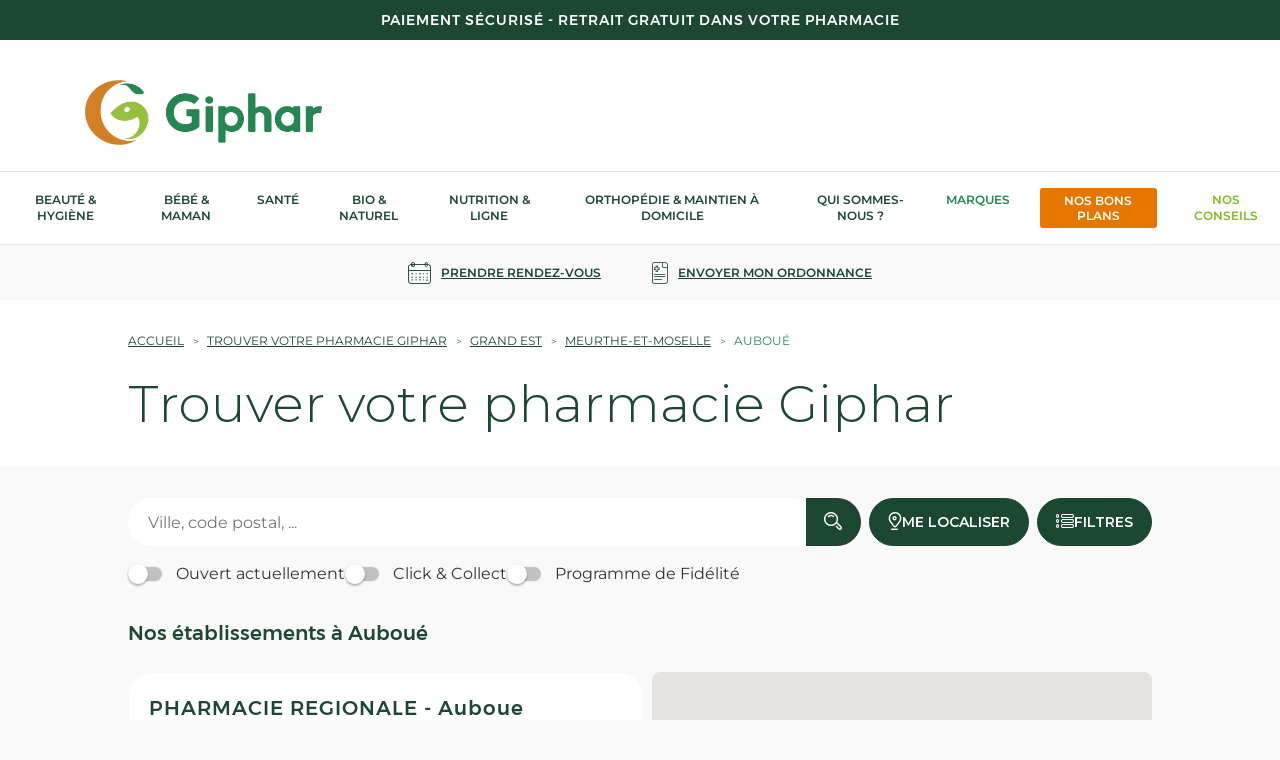

--- FILE ---
content_type: text/html; charset=UTF-8
request_url: https://pharmacies.giphar.fr/grand-est/meurthe-et-moselle/auboue
body_size: 64138
content:
<!DOCTYPE html>
<html lang="fr">
    <head>
        <!-- Google tag (gtag.js) -->
    <script async src="https://www.googletagmanager.com/gtag/js?id=G-5TWG3HQY6Q"></script>
    <script>
    window.dataLayer = window.dataLayer || [];
    function gtag(){dataLayer.push(arguments);}
    gtag('js', new Date());

    gtag('config', 'G-5TWG3HQY6Q');
    </script>


    <!-- Google Tag Manager -->
    
    <!-- End Google Tag Manager -->

    <!-- Google tag (gtag.js) -->
    <script async src="https://www.googletagmanager.com/gtag/js?id='G-164QYHSM12'&l=dataLayerPartoo"></script>
    <script>
    const partooTracker = {
        'id': 'G-164QYHSM12',
        'parameters': JSON.parse('{\u0022page_type\u0022:\u0022area\u0022,\u0022site_locale\u0022:\u0022fr\u0022,\u0022site_variant\u0022:null}'),
        'dataLayerName': 'dataLayerPartoo',
        // 'eventName': 'specificEventName',
        // 'debug': true,
    };
    </script>

        <meta charset="utf-8">
        <meta name="viewport" content="width=device-width, initial-scale=1, maximum-scale=1">

        
        <!-- Map -->
        <script async
    src="https://maps.googleapis.com/maps/api/js?key=AIzaSyCjPdtiUr_9skSMX7LfOZbQF2vNrTfRg5c&amp;language=fr&amp;region=FR&amp;libraries=geometry%2Cplaces%2Cmarker&amp;callback=Function.prototype">
</script>
<script async src="https://unpkg.com/@googlemaps/markerclusterer@2.5.3/dist/index.min.js"></script>
        <!-- Fonts -->
                            <link rel="preconnect" href="https://fonts.googleapis.com">
            <link rel="preconnect" href="https://fonts.gstatic.com" crossorigin>
                            <link href="https://fonts.googleapis.com/css2?family=Montserrat:ital,wght@0,100..900;1,100..900&amp;display=swap" rel="stylesheet">
                    
        <!-- Styles -->
        <link href="/css/app.css?id=bc23a8952bed7050d389" rel="stylesheet" />
        
        <!-- Scripts -->
        <script src="/js/app.js?id=fec890b6dd4a3665b942" defer></script>
        
        <!-- SEO -->
                <title>Pharmacien Giphar, votre pharmacien en région Grand Est</title>
                    <meta name="description" content="Les pharmaciens Giphar en Grand Est, la garantie d’une offre de médicaments homéopathie et parapharmacie de qualité proposés au juste prix et avec le bon conseil." />
                            <link rel="canonical" href="https://pharmacies.giphar.fr/grand-est/meurthe-et-moselle/auboue" />
                                    <script type="application/ld+json">
                {"@context":"https:\/\/schema.org","@type":"ItemList","url":"https:\/\/pharmacies.giphar.fr\/grand-est\/meurthe-et-moselle\/auboue","numberOfItems":1,"itemListElement":[{"@context":"https:\/\/schema.org","@type":"MedicalBusiness","image":["https:\/\/partoo-storelocator-medias.s3.eu-west-1.amazonaws.com\/production\/giphar\/753194\/617e3a58-9457-4e4f-885b-0c38a2dd8954.jpg","https:\/\/partoo-storelocator-medias.s3.eu-west-1.amazonaws.com\/production\/giphar\/752411\/721568a5-b55c-40d4-9dee-ce77eaddd21f.jpg","https:\/\/partoo-storelocator-medias.s3.eu-west-1.amazonaws.com\/production\/giphar\/768485\/6e20c112-81e4-467e-9ea9-ce2914ede457.png"],"@id":"https:\/\/pharmacies.giphar.fr\/grand-est\/meurthe-et-moselle\/auboue#store-113","name":"PHARMACIE REGIONALE - Auboue","address":{"@type":"PostalAddress","streetAddress":"14 RUE DES MARTYRS","addressLocality":"Auboue","addressCountry":"FR","postalCode":"54580"},"geo":{"@type":"GeoCoordinates","latitude":49.211099205194,"longitude":5.9764555173305},"url":"https:\/\/pharmacies.giphar.fr\/grand-est\/meurthe-et-moselle\/auboue\/pharmacie-regionale-auboue-113","telephone":"0382222303","openingHoursSpecification":[{"@type":"OpeningHoursSpecification","dayOfWeek":["Monday"],"opens":"08:30","closes":"12:15"},{"@type":"OpeningHoursSpecification","dayOfWeek":["Monday"],"opens":"13:45","closes":"19:30"},{"@type":"OpeningHoursSpecification","dayOfWeek":["Tuesday"],"opens":"08:30","closes":"12:15"},{"@type":"OpeningHoursSpecification","dayOfWeek":["Tuesday"],"opens":"13:45","closes":"19:30"},{"@type":"OpeningHoursSpecification","dayOfWeek":["Wednesday"],"opens":"08:30","closes":"12:15"},{"@type":"OpeningHoursSpecification","dayOfWeek":["Wednesday"],"opens":"13:45","closes":"19:30"},{"@type":"OpeningHoursSpecification","dayOfWeek":["Thursday"],"opens":"08:30","closes":"12:15"},{"@type":"OpeningHoursSpecification","dayOfWeek":["Thursday"],"opens":"13:45","closes":"19:30"},{"@type":"OpeningHoursSpecification","dayOfWeek":["Friday"],"opens":"08:30","closes":"12:15"},{"@type":"OpeningHoursSpecification","dayOfWeek":["Friday"],"opens":"13:45","closes":"19:30"},{"@type":"OpeningHoursSpecification","dayOfWeek":["Saturday"],"opens":"08:30","closes":"12:15"},{"@type":"OpeningHoursSpecification","dayOfWeek":["Saturday"],"opens":"14:00","closes":"18:00"}],"aggregateRating":{"@type":"AggregateRating","reviewCount":18,"ratingCount":18,"ratingValue":"4.6"}}]}
            </script>
                <!-- External stuff -->
        <link rel="stylesheet" type="text/css" href="/ext/Assets/212448/Theme/Rbs/Base/lib/nouislider/distribute/nouislider.min.css">
<link rel="stylesheet" type="text/css" href="/ext/Assets/212448/Theme/Project/Generic/bootstrap/less/bootstrap.less.giphar-giphar.css">
<link rel="stylesheet" type="text/css" href="/ext/Assets/212448/Theme/Rbs/Base/lib/flag-sprites/flags.css">
<link rel="stylesheet" type="text/css" href="/ext/Assets/212448/Theme/Project/Generic/css/styles.css">
<link rel="stylesheet" type="text/css" href="/ext/Assets/212448/Theme/Project/Generic/blocks.css">
<link rel="icon" type="image/x-icon" href="/ext/Assets/212448/Theme/Project/Generic/img/favicon.ico">
<link rel="icon" type="image/png" href="/ext/Assets/212448/Theme/Project/Generic/img/favicon.png">    </head>
    <body>
        <div class="b-ext b-ext--header">
            <header class="header animated animated-full">
            <div class="header-banner">
                <div data-type="block" data-id="topBanner" data-name="Rbs_Website_Text" data-layout-rbs-website-text="" data-rbs-block-container="topBanner" class="block"><div class="richtext"><div style="text-align: center;">Paiement sécurisé - Retrait gratuit dans votre pharmacie</div></div></div>
            </div>
            <div class="header-main ctn">
                <div class="row between-xxs">
                    <div class="header-action xxs xs nogrow hidden-md">
                        <a class="navbar-action">
                        <i class="icon icon-menu"></i>
                            
                        </a>
                    </div>
                    <div class="header-logo center-xxs start-md"><div data-type="block" data-id="logo" data-name="Rbs_Media_Image" data-layout-rbs-media-image="" data-rbs-block-container="logo" class="block visible-xs-block visible-sm-block visible-md-block visible-lg-block"><a href="https://www.giphar.fr/" class="logo-ctn">
    <img src="https://giphar-giphar-storage.omn.proximis.com/Imagestorage/images/0/0/62bd5a405ede6_logo.jpg" alt="" title="">
</a></div></div>
                    
                    <div class="header-top-right xxs xs nogrow end-xxs"></div>
                </div>
            </div>
            <div class="header-nav">
                <div class="header-nav-inner">
                    <div><div data-type="block" data-id="mainmenu" data-name="Rbs_Website_Menu" data-layout-rbs-website-menu="" data-rbs-block-container="mainmenu" class="block">	


<nav class="navbar middle-lg" data-rbs-website-menu="" data-block-id="mainmenu">
	<div class="navbar-inner">
		<div class="navbar-header">
			<span class="submenu-back-title">
				Menu
			</span>
			<span class="navbar-close btn-unstyled">
				<i class="icon icon-close"></i>
			</span>
		</div>
					<ul class="navbar-content">
																									<li class="navbar-root-item has-child">
							<div class="navbar-root-item-content">
								<a class="navbar-root-link" href="https://www.giphar.fr/beaute-hygiene/">
									Beauté &amp; Hygiène
								</a>
							</div>
							<div class="submenu">
								<div class="row start-xxs">
									<div class="navbar-header xxs12 xs12">
										<span class="submenu-back-title">
											<i class="icon icon-arrow"></i>
											Retour
										</span>
										<span class="navbar-close btn-unstyled"><i class="icon icon-close"></i></span>
									</div>
									
									<div class="xxs12 xs12 md12">
										<div class="row start-xxs ">
											<ul class="submenu-list xxs12 xs12 md12">
												
																										
													<li class="submenu-item child-link ">
														<a href="https://www.giphar.fr/beaute-hygiene/corps/" class="flex middle-xxs referal submenu-link has-child">
																														Corps
														</a>
																													<div class="subsubmenu">
																<ul>
																	<li class="subsubmenu-item-title subsubmenu-item child-link">
																		<a href="https://www.giphar.fr/beaute-hygiene/corps/" class="referal subsubmenu-link subsubmenu-seeall">Voir tout</a>
																	</li>
																																					<li class="subsubmenu-item-title subsubmenu-item child-link ">
		<a href="https://www.giphar.fr/beaute-hygiene/corps/cremes-soins-hydratants-corps/" class="referal subsubmenu-link">Crèmes &amp; Soins hydratants Corps</a>
			</li>

																																					<li class="subsubmenu-item-title subsubmenu-item child-link ">
		<a href="https://www.giphar.fr/beaute-hygiene/corps/soin-buste-jambes/" class="referal subsubmenu-link">Soin buste &amp; Jambes</a>
			</li>

																																					<li class="subsubmenu-item-title subsubmenu-item child-link ">
		<a href="https://www.giphar.fr/beaute-hygiene/corps/soins-des-mains-des-pieds/" class="referal subsubmenu-link">Soins des Mains &amp; des Pieds</a>
			</li>

																																					<li class="subsubmenu-item-title subsubmenu-item child-link ">
		<a href="https://www.giphar.fr/beaute-hygiene/corps/soin-des-ongles/" class="referal subsubmenu-link">Soin des Ongles</a>
			</li>

																																					<li class="subsubmenu-item-title subsubmenu-item child-link ">
		<a href="https://www.giphar.fr/beaute-hygiene/corps/epilation/" class="referal subsubmenu-link">Epilation</a>
			</li>

																																					<li class="subsubmenu-item-title subsubmenu-item child-link ">
		<a href="https://www.giphar.fr/beaute-hygiene/corps/parfum-eaux-de-toilette/" class="referal subsubmenu-link">Parfum &amp; Eaux de Toilette</a>
			</li>

																																					<li class="subsubmenu-item-title subsubmenu-item child-link ">
		<a href="https://www.giphar.fr/beaute-hygiene/corps/accessoires-corps/" class="referal subsubmenu-link">Accessoires corps</a>
			</li>

																																	</ul>
															</div>
																											</li>

													
												
																										
													<li class="submenu-item child-link ">
														<a href="https://www.giphar.fr/beaute-hygiene/visage/" class="flex middle-xxs referal submenu-link has-child">
																														Visage
														</a>
																													<div class="subsubmenu">
																<ul>
																	<li class="subsubmenu-item-title subsubmenu-item child-link">
																		<a href="https://www.giphar.fr/beaute-hygiene/visage/" class="referal subsubmenu-link subsubmenu-seeall">Voir tout</a>
																	</li>
																																					<li class="subsubmenu-item-title subsubmenu-item child-link ">
		<a href="https://www.giphar.fr/beaute-hygiene/visage/nettoyants-demaquillants/" class="referal subsubmenu-link">Nettoyants &amp; Démaquillants</a>
			</li>

																																					<li class="subsubmenu-item-title subsubmenu-item child-link ">
		<a href="https://www.giphar.fr/beaute-hygiene/visage/cremes-soins-hydratants-visage/" class="referal subsubmenu-link">Crèmes &amp; Soins hydratants Visage</a>
			</li>

																																					<li class="subsubmenu-item-title subsubmenu-item child-link ">
		<a href="https://www.giphar.fr/beaute-hygiene/visage/soin-traitant/" class="referal subsubmenu-link">Soin traitant</a>
			</li>

																																					<li class="subsubmenu-item-title subsubmenu-item child-link ">
		<a href="https://www.giphar.fr/beaute-hygiene/visage/peau-mate-et-foncee/" class="referal subsubmenu-link">Peau mate et foncée</a>
			</li>

																																					<li class="subsubmenu-item-title subsubmenu-item child-link ">
		<a href="https://www.giphar.fr/beaute-hygiene/visage/soin-des-yeux/" class="referal subsubmenu-link">Soin des Yeux</a>
			</li>

																																					<li class="subsubmenu-item-title subsubmenu-item child-link ">
		<a href="https://www.giphar.fr/beaute-hygiene/visage/soin-des-levres/" class="referal subsubmenu-link">Soin des Lèvres</a>
			</li>

																																					<li class="subsubmenu-item-title subsubmenu-item child-link ">
		<a href="https://www.giphar.fr/beaute-hygiene/visage/soin-anti-age/" class="referal subsubmenu-link">Soin anti-âge</a>
			</li>

																																					<li class="subsubmenu-item-title subsubmenu-item child-link ">
		<a href="https://www.giphar.fr/beaute-hygiene/visage/depigmentation/" class="referal subsubmenu-link">Dépigmentation</a>
			</li>

																																					<li class="subsubmenu-item-title subsubmenu-item child-link ">
		<a href="https://www.giphar.fr/beaute-hygiene/visage/accessoires-visage/" class="referal subsubmenu-link">Accessoires visage</a>
			</li>

																																	</ul>
															</div>
																											</li>

													
												
																										
													<li class="submenu-item child-link ">
														<a href="https://www.giphar.fr/beaute-hygiene/produits-d-hygiene/" class="flex middle-xxs referal submenu-link has-child">
																														Produits d'hygiène
														</a>
																													<div class="subsubmenu">
																<ul>
																	<li class="subsubmenu-item-title subsubmenu-item child-link">
																		<a href="https://www.giphar.fr/beaute-hygiene/produits-d-hygiene/" class="referal subsubmenu-link subsubmenu-seeall">Voir tout</a>
																	</li>
																																					<li class="subsubmenu-item-title subsubmenu-item child-link ">
		<a href="https://www.giphar.fr/beaute-hygiene/produits-d-hygiene/hygiene-corporelle/" class="referal subsubmenu-link">Hygiène corporelle</a>
			</li>

																																					<li class="subsubmenu-item-title subsubmenu-item child-link ">
		<a href="https://www.giphar.fr/beaute-hygiene/produits-d-hygiene/hygiene-des-mains/" class="referal subsubmenu-link">Hygiène des mains</a>
			</li>

																																					<li class="subsubmenu-item-title subsubmenu-item child-link ">
		<a href="https://www.giphar.fr/beaute-hygiene/produits-d-hygiene/hygiene-intime/" class="referal subsubmenu-link">Hygiène intime</a>
			</li>

																																					<li class="subsubmenu-item-title subsubmenu-item child-link ">
		<a href="https://www.giphar.fr/beaute-hygiene/produits-d-hygiene/hygiene-bucco-dentaire/" class="referal subsubmenu-link">Hygiène bucco dentaire</a>
			</li>

																																					<li class="subsubmenu-item-title subsubmenu-item child-link ">
		<a href="https://www.giphar.fr/beaute-hygiene/produits-d-hygiene/oreilles-nez/" class="referal subsubmenu-link">Oreilles &amp; Nez</a>
			</li>

																																					<li class="subsubmenu-item-title subsubmenu-item child-link ">
		<a href="https://www.giphar.fr/beaute-hygiene/produits-d-hygiene/dentifrices/" class="referal subsubmenu-link">Dentifrices</a>
			</li>

																																					<li class="subsubmenu-item-title subsubmenu-item child-link ">
		<a href="https://www.giphar.fr/beaute-hygiene/produits-d-hygiene/accessoires/" class="referal subsubmenu-link">Accessoires</a>
			</li>

																																	</ul>
															</div>
																											</li>

													
												
																										
													<li class="submenu-item child-link ">
														<a href="https://www.giphar.fr/beaute-hygiene/cheveux/" class="flex middle-xxs referal submenu-link has-child">
																														Cheveux
														</a>
																													<div class="subsubmenu">
																<ul>
																	<li class="subsubmenu-item-title subsubmenu-item child-link">
																		<a href="https://www.giphar.fr/beaute-hygiene/cheveux/" class="referal subsubmenu-link subsubmenu-seeall">Voir tout</a>
																	</li>
																																					<li class="subsubmenu-item-title subsubmenu-item child-link ">
		<a href="https://www.giphar.fr/beaute-hygiene/cheveux/shampoing/" class="referal subsubmenu-link">Shampoing</a>
			</li>

																																					<li class="subsubmenu-item-title subsubmenu-item child-link ">
		<a href="https://www.giphar.fr/beaute-hygiene/cheveux/apres-shampoing/" class="referal subsubmenu-link">Après shampoing</a>
			</li>

																																					<li class="subsubmenu-item-title subsubmenu-item child-link ">
		<a href="https://www.giphar.fr/beaute-hygiene/cheveux/cheveux-frises-crepus/" class="referal subsubmenu-link">Cheveux frisés &amp; crépus</a>
			</li>

																																					<li class="subsubmenu-item-title subsubmenu-item child-link ">
		<a href="https://www.giphar.fr/beaute-hygiene/cheveux/coloration/" class="referal subsubmenu-link">Coloration</a>
			</li>

																																					<li class="subsubmenu-item-title subsubmenu-item child-link ">
		<a href="https://www.giphar.fr/beaute-hygiene/cheveux/soin-des-cheveux/" class="referal subsubmenu-link">Soin des cheveux</a>
			</li>

																																					<li class="subsubmenu-item-title subsubmenu-item child-link ">
		<a href="https://www.giphar.fr/beaute-hygiene/cheveux/traitements-specifiques/" class="referal subsubmenu-link">Traitements spécifiques</a>
			</li>

																																					<li class="subsubmenu-item-title subsubmenu-item child-link ">
		<a href="https://www.giphar.fr/beaute-hygiene/cheveux/produits-coiffants/" class="referal subsubmenu-link">Produits coiffants</a>
			</li>

																																					<li class="subsubmenu-item-title subsubmenu-item child-link ">
		<a href="https://www.giphar.fr/beaute-hygiene/cheveux/accessoires-cheveux/" class="referal subsubmenu-link">Accessoires cheveux</a>
			</li>

																																	</ul>
															</div>
																											</li>

													
												
																										
													<li class="submenu-item child-link ">
														<a href="https://www.giphar.fr/beaute-hygiene/homme/" class="flex middle-xxs referal submenu-link has-child">
																														Homme
														</a>
																													<div class="subsubmenu">
																<ul>
																	<li class="subsubmenu-item-title subsubmenu-item child-link">
																		<a href="https://www.giphar.fr/beaute-hygiene/homme/" class="referal subsubmenu-link subsubmenu-seeall">Voir tout</a>
																	</li>
																																					<li class="subsubmenu-item-title subsubmenu-item child-link ">
		<a href="https://www.giphar.fr/beaute-hygiene/homme/soin-visage/" class="referal subsubmenu-link">Soin visage</a>
			</li>

																																					<li class="subsubmenu-item-title subsubmenu-item child-link ">
		<a href="https://www.giphar.fr/beaute-hygiene/homme/soin-corps/" class="referal subsubmenu-link">Soin Corps</a>
			</li>

																																					<li class="subsubmenu-item-title subsubmenu-item child-link ">
		<a href="https://www.giphar.fr/beaute-hygiene/homme/accessoires/" class="referal subsubmenu-link">Accessoires</a>
			</li>

																																	</ul>
															</div>
																											</li>

													
												
																										
													<li class="submenu-item child-link ">
														<a href="https://www.giphar.fr/beaute-hygiene/maquillage/" class="flex middle-xxs referal submenu-link">
																														Maquillage
														</a>
																											</li>

													
												
																										
													<li class="submenu-item child-link ">
														<a href="https://www.giphar.fr/beaute-hygiene/coffrets/" class="flex middle-xxs referal submenu-link">
																														Coffrets
														</a>
																											</li>

																											</ul>
														<ul class="submenu-list xxs12 xs12 md12">
													
																							</ul>
										</div>
										
									</div>
								</div>
							</div>
							<div class="submenu-overlay"></div>
						</li>
																														<li class="navbar-root-item has-child">
							<div class="navbar-root-item-content">
								<a class="navbar-root-link" href="https://www.giphar.fr/bebe-maman/">
									Bébé &amp; Maman
								</a>
							</div>
							<div class="submenu">
								<div class="row start-xxs">
									<div class="navbar-header xxs12 xs12">
										<span class="submenu-back-title">
											<i class="icon icon-arrow"></i>
											Retour
										</span>
										<span class="navbar-close btn-unstyled"><i class="icon icon-close"></i></span>
									</div>
									
									<div class="xxs12 xs12 md12">
										<div class="row start-xxs ">
											<ul class="submenu-list xxs12 xs12 md12">
												
																										
													<li class="submenu-item child-link ">
														<a href="https://www.giphar.fr/bebe-maman/bebe/" class="flex middle-xxs referal submenu-link">
																														Bébé
														</a>
																											</li>

													
												
																										
													<li class="submenu-item child-link ">
														<a href="https://www.giphar.fr/bebe-maman/soins-bebe/" class="flex middle-xxs referal submenu-link has-child">
																														Soins bébé
														</a>
																													<div class="subsubmenu">
																<ul>
																	<li class="subsubmenu-item-title subsubmenu-item child-link">
																		<a href="https://www.giphar.fr/bebe-maman/soins-bebe/" class="referal subsubmenu-link subsubmenu-seeall">Voir tout</a>
																	</li>
																																					<li class="subsubmenu-item-title subsubmenu-item child-link ">
		<a href="https://www.giphar.fr/bebe-maman/soins-bebe/soins-cheveux/" class="referal subsubmenu-link">Soins cheveux</a>
			</li>

																																					<li class="subsubmenu-item-title subsubmenu-item child-link ">
		<a href="https://www.giphar.fr/bebe-maman/soins-bebe/hygiene-soins-bebe/" class="referal subsubmenu-link">Hygiène &amp; soins bébé</a>
			</li>

																																					<li class="subsubmenu-item-title subsubmenu-item child-link ">
		<a href="https://www.giphar.fr/bebe-maman/soins-bebe/bucco-dentaire-bebe/" class="referal subsubmenu-link">Bucco-dentaire bébé</a>
			</li>

																																	</ul>
															</div>
																											</li>

													
												
																										
													<li class="submenu-item child-link ">
														<a href="https://www.giphar.fr/bebe-maman/alimentation-bebe/" class="flex middle-xxs referal submenu-link">
																														Alimentation Bébé
														</a>
																											</li>

													
												
																										
													<li class="submenu-item child-link ">
														<a href="https://www.giphar.fr/bebe-maman/maman/" class="flex middle-xxs referal submenu-link has-child">
																														Maman
														</a>
																													<div class="subsubmenu">
																<ul>
																	<li class="subsubmenu-item-title subsubmenu-item child-link">
																		<a href="https://www.giphar.fr/bebe-maman/maman/" class="referal subsubmenu-link subsubmenu-seeall">Voir tout</a>
																	</li>
																																					<li class="subsubmenu-item-title subsubmenu-item child-link ">
		<a href="https://www.giphar.fr/bebe-maman/maman/soins-maman-grossesse/" class="referal subsubmenu-link">Soins maman &amp; Grossesse</a>
			</li>

																																	</ul>
															</div>
																											</li>

													
												
																										
													<li class="submenu-item child-link ">
														<a href="https://www.giphar.fr/bebe-maman/complements-alimentaires-bebe-maman/" class="flex middle-xxs referal submenu-link">
																														Compléments alimentaires Bébé &amp; Maman
														</a>
																											</li>

													
												
																										
													<li class="submenu-item child-link ">
														<a href="https://www.giphar.fr/bebe-maman/cadeaux-naissance/" class="flex middle-xxs referal submenu-link">
																														Cadeaux naissance
														</a>
																											</li>

													
												
																										
													<li class="submenu-item child-link ">
														<a href="https://www.giphar.fr/bebe-maman/accessoires/" class="flex middle-xxs referal submenu-link">
																														Accessoires
														</a>
																											</li>

																											</ul>
														<ul class="submenu-list xxs12 xs12 md12">
													
																							</ul>
										</div>
										
									</div>
								</div>
							</div>
							<div class="submenu-overlay"></div>
						</li>
																														<li class="navbar-root-item has-child">
							<div class="navbar-root-item-content">
								<a class="navbar-root-link" href="https://www.giphar.fr/sante">
									Santé
								</a>
							</div>
							<div class="submenu">
								<div class="row start-xxs">
									<div class="navbar-header xxs12 xs12">
										<span class="submenu-back-title">
											<i class="icon icon-arrow"></i>
											Retour
										</span>
										<span class="navbar-close btn-unstyled"><i class="icon icon-close"></i></span>
									</div>
									
									<div class="xxs12 xs12 md12">
										<div class="row start-xxs ">
											<ul class="submenu-list xxs12 xs12 md12">
												
																										
													<li class="submenu-item child-link ">
														<a href="https://www.giphar.fr/sante/premiers-soins/" class="flex middle-xxs referal submenu-link">
																														Premiers soins
														</a>
																											</li>

													
												
																										
													<li class="submenu-item child-link ">
														<a href="https://www.giphar.fr/sante/sexualite/" class="flex middle-xxs referal submenu-link">
																														Sexualité
														</a>
																											</li>

													
												
																										
													<li class="submenu-item child-link ">
														<a href="https://www.giphar.fr/sante/solaires/" class="flex middle-xxs referal submenu-link has-child">
																														Solaires
														</a>
																													<div class="subsubmenu">
																<ul>
																	<li class="subsubmenu-item-title subsubmenu-item child-link">
																		<a href="https://www.giphar.fr/sante/solaires/" class="referal subsubmenu-link subsubmenu-seeall">Voir tout</a>
																	</li>
																																					<li class="subsubmenu-item-title subsubmenu-item child-link ">
		<a href="https://www.giphar.fr/sante/solaires/solaires-adultes/" class="referal subsubmenu-link">Solaires adultes</a>
			</li>

																																					<li class="subsubmenu-item-title subsubmenu-item child-link ">
		<a href="https://www.giphar.fr/sante/solaires/bebe-et-enfant/" class="referal subsubmenu-link">Bébé et Enfant</a>
			</li>

																																					<li class="subsubmenu-item-title subsubmenu-item child-link ">
		<a href="https://www.giphar.fr/sante/solaires/autobronzant/" class="referal subsubmenu-link">Autobronzant</a>
			</li>

																																					<li class="subsubmenu-item-title subsubmenu-item child-link ">
		<a href="https://www.giphar.fr/sante/solaires/apres-soleil/" class="referal subsubmenu-link">Après soleil</a>
			</li>

																																					<li class="subsubmenu-item-title subsubmenu-item child-link ">
		<a href="https://www.giphar.fr/sante/solaires/complements-alimentaires/" class="referal subsubmenu-link">Compléments alimentaires</a>
			</li>

																																					<li class="subsubmenu-item-title subsubmenu-item child-link ">
		<a href="https://www.giphar.fr/sante/solaires/accessoires/" class="referal subsubmenu-link">Accessoires</a>
			</li>

																																	</ul>
															</div>
																											</li>

													
												
																										
													<li class="submenu-item child-link ">
														<a href="https://www.giphar.fr/sante/voyage/" class="flex middle-xxs referal submenu-link has-child">
																														Voyage
														</a>
																													<div class="subsubmenu">
																<ul>
																	<li class="subsubmenu-item-title subsubmenu-item child-link">
																		<a href="https://www.giphar.fr/sante/voyage/" class="referal subsubmenu-link subsubmenu-seeall">Voir tout</a>
																	</li>
																																					<li class="subsubmenu-item-title subsubmenu-item child-link ">
		<a href="https://www.giphar.fr/sante/voyage/produits-d-hygiene/" class="referal subsubmenu-link">Produits d'hygiène</a>
			</li>

																																					<li class="subsubmenu-item-title subsubmenu-item child-link ">
		<a href="https://www.giphar.fr/sante/voyage/trousse-de-voyage/" class="referal subsubmenu-link">Trousse de voyage</a>
			</li>

																																	</ul>
															</div>
																											</li>

													
												
																										
													<li class="submenu-item child-link ">
														<a href="https://www.giphar.fr/sante/animaux/" class="flex middle-xxs referal submenu-link has-child">
																														Animaux
														</a>
																													<div class="subsubmenu">
																<ul>
																	<li class="subsubmenu-item-title subsubmenu-item child-link">
																		<a href="https://www.giphar.fr/sante/animaux/" class="referal subsubmenu-link subsubmenu-seeall">Voir tout</a>
																	</li>
																																					<li class="subsubmenu-item-title subsubmenu-item child-link ">
		<a href="https://www.giphar.fr/sante/animaux/alimentation-chien/" class="referal subsubmenu-link">Alimentation chien</a>
			</li>

																																					<li class="subsubmenu-item-title subsubmenu-item child-link ">
		<a href="https://www.giphar.fr/sante/animaux/alimentation-chat/" class="referal subsubmenu-link">Alimentation chat</a>
			</li>

																																					<li class="subsubmenu-item-title subsubmenu-item child-link ">
		<a href="https://www.giphar.fr/sante/animaux/hygiene-et-soin-animaux/" class="referal subsubmenu-link">Hygiène et soin animaux</a>
			</li>

																																					<li class="subsubmenu-item-title subsubmenu-item child-link ">
		<a href="https://www.giphar.fr/sante/animaux/vermifuge/" class="referal subsubmenu-link">Vermifuge</a>
			</li>

																																					<li class="subsubmenu-item-title subsubmenu-item child-link ">
		<a href="https://www.giphar.fr/sante/animaux/anti-parasitaire/" class="referal subsubmenu-link">Anti parasitaire</a>
			</li>

																																					<li class="subsubmenu-item-title subsubmenu-item child-link ">
		<a href="https://www.giphar.fr/sante/animaux/accessoires/" class="referal subsubmenu-link">Accessoires</a>
			</li>

																																	</ul>
															</div>
																											</li>

													
												
																										
													<li class="submenu-item child-link ">
														<a href="https://www.giphar.fr/sante/sport-dietetique/" class="flex middle-xxs referal submenu-link">
																														Sport &amp; Diététique
														</a>
																											</li>

													
																							</ul>
										</div>
										
									</div>
								</div>
							</div>
							<div class="submenu-overlay"></div>
						</li>
																														<li class="navbar-root-item has-child">
							<div class="navbar-root-item-content">
								<a class="navbar-root-link" href="https://www.giphar.fr/bio-naturel/">
									Bio &amp; Naturel
								</a>
							</div>
							<div class="submenu">
								<div class="row start-xxs">
									<div class="navbar-header xxs12 xs12">
										<span class="submenu-back-title">
											<i class="icon icon-arrow"></i>
											Retour
										</span>
										<span class="navbar-close btn-unstyled"><i class="icon icon-close"></i></span>
									</div>
									
									<div class="xxs12 xs12 md12">
										<div class="row start-xxs ">
											<ul class="submenu-list xxs12 xs12 md12">
												
																										
													<li class="submenu-item child-link ">
														<a href="https://www.giphar.fr/bio-naturel/aromatherapie/" class="flex middle-xxs referal submenu-link has-child">
																														Aromathérapie
														</a>
																													<div class="subsubmenu">
																<ul>
																	<li class="subsubmenu-item-title subsubmenu-item child-link">
																		<a href="https://www.giphar.fr/bio-naturel/aromatherapie/" class="referal subsubmenu-link subsubmenu-seeall">Voir tout</a>
																	</li>
																																					<li class="subsubmenu-item-title subsubmenu-item child-link ">
		<a href="https://www.giphar.fr/bio-naturel/aromatherapie/huiles-essentielles-minceur/" class="referal subsubmenu-link">Huiles essentielles minceur</a>
			</li>

																																					<li class="subsubmenu-item-title subsubmenu-item child-link ">
		<a href="https://www.giphar.fr/bio-naturel/aromatherapie/huiles-essentielles-bio/" class="referal subsubmenu-link">Huiles essentielles Bio</a>
			</li>

																																					<li class="subsubmenu-item-title subsubmenu-item child-link ">
		<a href="https://www.giphar.fr/bio-naturel/aromatherapie/huiles-complexes/" class="referal subsubmenu-link">Huiles Complexes</a>
			</li>

																																					<li class="subsubmenu-item-title subsubmenu-item child-link ">
		<a href="https://www.giphar.fr/bio-naturel/aromatherapie/huiles-unitaires/" class="referal subsubmenu-link">Huiles Unitaires</a>
			</li>

																																					<li class="subsubmenu-item-title subsubmenu-item child-link ">
		<a href="https://www.giphar.fr/bio-naturel/aromatherapie/accessoires/" class="referal subsubmenu-link">Accessoires</a>
			</li>

																																	</ul>
															</div>
																											</li>

													
												
																										
													<li class="submenu-item child-link ">
														<a href="https://www.giphar.fr/bio-naturel/phytotherapie/" class="flex middle-xxs referal submenu-link">
																														Phytothérapie
														</a>
																											</li>

													
												
																										
													<li class="submenu-item child-link ">
														<a href="https://www.giphar.fr/bio-naturel/complements-alimentaires-bio/" class="flex middle-xxs referal submenu-link">
																														Compléments alimentaires Bio
														</a>
																											</li>

													
												
																										
													<li class="submenu-item child-link ">
														<a href="https://www.giphar.fr/bio-naturel/cosmetique-bio/" class="flex middle-xxs referal submenu-link has-child">
																														Cosmétique bio
														</a>
																													<div class="subsubmenu">
																<ul>
																	<li class="subsubmenu-item-title subsubmenu-item child-link">
																		<a href="https://www.giphar.fr/bio-naturel/cosmetique-bio/" class="referal subsubmenu-link subsubmenu-seeall">Voir tout</a>
																	</li>
																																					<li class="subsubmenu-item-title subsubmenu-item child-link ">
		<a href="https://www.giphar.fr/bio-naturel/cosmetique-bio/demaquillant-nettoyant-bio/" class="referal subsubmenu-link">Démaquillant nettoyant Bio</a>
			</li>

																																					<li class="subsubmenu-item-title subsubmenu-item child-link ">
		<a href="https://www.giphar.fr/bio-naturel/cosmetique-bio/soin-des-yeux-bio/" class="referal subsubmenu-link">Soin des yeux Bio</a>
			</li>

																																					<li class="subsubmenu-item-title subsubmenu-item child-link ">
		<a href="https://www.giphar.fr/bio-naturel/cosmetique-bio/soin-des-levres-bio/" class="referal subsubmenu-link">Soin des lèvres Bio</a>
			</li>

																																					<li class="subsubmenu-item-title subsubmenu-item child-link ">
		<a href="https://www.giphar.fr/bio-naturel/cosmetique-bio/maquillage-bio/" class="referal subsubmenu-link">Maquillage Bio</a>
			</li>

																																					<li class="subsubmenu-item-title subsubmenu-item child-link ">
		<a href="https://www.giphar.fr/bio-naturel/cosmetique-bio/hydratant-nourrissant-bio/" class="referal subsubmenu-link">Hydratant nourrissant Bio</a>
			</li>

																																					<li class="subsubmenu-item-title subsubmenu-item child-link ">
		<a href="https://www.giphar.fr/bio-naturel/cosmetique-bio/soin-traitant-bio/" class="referal subsubmenu-link">Soin traitant Bio</a>
			</li>

																																					<li class="subsubmenu-item-title subsubmenu-item child-link ">
		<a href="https://www.giphar.fr/bio-naturel/cosmetique-bio/hygiene-bio/" class="referal subsubmenu-link">Hygiène Bio</a>
			</li>

																																					<li class="subsubmenu-item-title subsubmenu-item child-link ">
		<a href="https://www.giphar.fr/bio-naturel/cosmetique-bio/soin-bebe-bio/" class="referal subsubmenu-link">Soin bébé Bio</a>
			</li>

																																					<li class="subsubmenu-item-title subsubmenu-item child-link ">
		<a href="https://www.giphar.fr/bio-naturel/cosmetique-bio/produits-cheveux-bio/" class="referal subsubmenu-link">Produits cheveux Bio</a>
			</li>

																																					<li class="subsubmenu-item-title subsubmenu-item child-link ">
		<a href="https://www.giphar.fr/bio-naturel/cosmetique-bio/soin-homme-bio/" class="referal subsubmenu-link">Soin Homme Bio</a>
			</li>

																																					<li class="subsubmenu-item-title subsubmenu-item child-link ">
		<a href="https://www.giphar.fr/bio-naturel/cosmetique-bio/produits-solaires-bio/" class="referal subsubmenu-link">Produits solaires Bio</a>
			</li>

																																					<li class="subsubmenu-item-title subsubmenu-item child-link ">
		<a href="https://www.giphar.fr/bio-naturel/cosmetique-bio/soin-anti-age-bio/" class="referal subsubmenu-link">Soin Anti-âge Bio</a>
			</li>

																																					<li class="subsubmenu-item-title subsubmenu-item child-link ">
		<a href="https://www.giphar.fr/bio-naturel/cosmetique-bio/accessoires/" class="referal subsubmenu-link">Accessoires</a>
			</li>

																																	</ul>
															</div>
																											</li>

													
												
																										
													<li class="submenu-item child-link ">
														<a href="https://www.giphar.fr/bio-naturel/complements-alimentaires-dietetique/" class="flex middle-xxs referal submenu-link has-child">
																														Compléments alimentaires - Diététique
														</a>
																													<div class="subsubmenu">
																<ul>
																	<li class="subsubmenu-item-title subsubmenu-item child-link">
																		<a href="https://www.giphar.fr/bio-naturel/complements-alimentaires-dietetique/" class="referal subsubmenu-link subsubmenu-seeall">Voir tout</a>
																	</li>
																																					<li class="subsubmenu-item-title subsubmenu-item child-link ">
		<a href="https://www.giphar.fr/bio-naturel/dietetique/forme-et-vitalite/" class="referal subsubmenu-link">Forme et Vitalité</a>
			</li>

																																					<li class="subsubmenu-item-title subsubmenu-item child-link ">
		<a href="https://www.giphar.fr/bio-naturel/dietetique/confort-muscles-articulations/" class="referal subsubmenu-link">Confort muscles &amp; articulations</a>
			</li>

																																					<li class="subsubmenu-item-title subsubmenu-item child-link ">
		<a href="https://www.giphar.fr/bio-naturel/dietetique/confort-veineux/" class="referal subsubmenu-link">Confort veineux</a>
			</li>

																																					<li class="subsubmenu-item-title subsubmenu-item child-link ">
		<a href="https://www.giphar.fr/bio-naturel/dietetique/confort-digestif/" class="referal subsubmenu-link">Confort digestif</a>
			</li>

																																					<li class="subsubmenu-item-title subsubmenu-item child-link ">
		<a href="https://www.giphar.fr/bio-naturel/complements-alimentaires/ferments-lactiques/" class="referal subsubmenu-link">Ferments lactiques</a>
			</li>

																																					<li class="subsubmenu-item-title subsubmenu-item child-link ">
		<a href="https://www.giphar.fr/bio-naturel/dietetique/trouble-du-metabolisme/" class="referal subsubmenu-link">Trouble du métabolisme</a>
			</li>

																																					<li class="subsubmenu-item-title subsubmenu-item child-link ">
		<a href="https://www.giphar.fr/bio-naturel/dietetique/confort-urinaire/" class="referal subsubmenu-link">Confort urinaire</a>
			</li>

																																					<li class="subsubmenu-item-title subsubmenu-item child-link ">
		<a href="https://www.giphar.fr/bio-naturel/dietetique/feminite-et-menopause/" class="referal subsubmenu-link">Féminité et ménopause</a>
			</li>

																																					<li class="subsubmenu-item-title subsubmenu-item child-link ">
		<a href="https://www.giphar.fr/bio-naturel/complements-alimentaires/beaute/" class="referal subsubmenu-link">Beauté</a>
			</li>

																																					<li class="subsubmenu-item-title subsubmenu-item child-link ">
		<a href="https://www.giphar.fr/bio-naturel/dietetique/confort-respiratoire/" class="referal subsubmenu-link">Confort respiratoire</a>
			</li>

																																					<li class="subsubmenu-item-title subsubmenu-item child-link ">
		<a href="https://www.giphar.fr/bio-naturel/dietetique/confort-visuel/" class="referal subsubmenu-link">Confort visuel</a>
			</li>

																																					<li class="subsubmenu-item-title subsubmenu-item child-link ">
		<a href="https://www.giphar.fr/bio-naturel/dietetique/voyage/" class="referal subsubmenu-link">Voyage</a>
			</li>

																																	</ul>
															</div>
																											</li>

													
																							</ul>
										</div>
										
									</div>
								</div>
							</div>
							<div class="submenu-overlay"></div>
						</li>
																														<li class="navbar-root-item has-child">
							<div class="navbar-root-item-content">
								<a class="navbar-root-link" href="https://www.giphar.fr/nutrition-ligne/">
									Nutrition &amp; Ligne
								</a>
							</div>
							<div class="submenu">
								<div class="row start-xxs">
									<div class="navbar-header xxs12 xs12">
										<span class="submenu-back-title">
											<i class="icon icon-arrow"></i>
											Retour
										</span>
										<span class="navbar-close btn-unstyled"><i class="icon icon-close"></i></span>
									</div>
									
									<div class="xxs12 xs12 md12">
										<div class="row start-xxs ">
											<ul class="submenu-list xxs12 xs12 md12">
												
																										
													<li class="submenu-item child-link ">
														<a href="https://www.giphar.fr/nutrition-ligne/minceur/" class="flex middle-xxs referal submenu-link">
																														Minceur
														</a>
																											</li>

													
												
																										
													<li class="submenu-item child-link ">
														<a href="https://www.giphar.fr/nutrition-ligne/silhouette/" class="flex middle-xxs referal submenu-link">
																														Silhouette
														</a>
																											</li>

													
																							</ul>
										</div>
										
									</div>
								</div>
							</div>
							<div class="submenu-overlay"></div>
						</li>
																														<li class="navbar-root-item has-child">
							<div class="navbar-root-item-content">
								<a class="navbar-root-link" href="https://www.giphar.fr/orthopedie-maintien-a-domicile/">
									Orthopédie &amp; Maintien à domicile
								</a>
							</div>
							<div class="submenu">
								<div class="row start-xxs">
									<div class="navbar-header xxs12 xs12">
										<span class="submenu-back-title">
											<i class="icon icon-arrow"></i>
											Retour
										</span>
										<span class="navbar-close btn-unstyled"><i class="icon icon-close"></i></span>
									</div>
									
									<div class="xxs12 xs12 md12">
										<div class="row start-xxs ">
											<ul class="submenu-list xxs12 xs12 md12">
												
																										
													<li class="submenu-item child-link ">
														<a href="https://www.giphar.fr/orthopedie-materiel-medical/orthopedie-reeducation/" class="flex middle-xxs referal submenu-link has-child">
																														Orthopédie &amp; Réeducation
														</a>
																													<div class="subsubmenu">
																<ul>
																	<li class="subsubmenu-item-title subsubmenu-item child-link">
																		<a href="https://www.giphar.fr/orthopedie-materiel-medical/orthopedie-reeducation/" class="referal subsubmenu-link subsubmenu-seeall">Voir tout</a>
																	</li>
																																					<li class="subsubmenu-item-title subsubmenu-item child-link ">
		<a href="https://www.giphar.fr/orthopedie-materiel-medical/orthopedie-reeducation/dos-ceintures/" class="referal subsubmenu-link">Dos &amp; Ceintures</a>
			</li>

																																					<li class="subsubmenu-item-title subsubmenu-item child-link ">
		<a href="https://www.giphar.fr/orthopedie-materiel-medical/orthopedie-reeducation/electrosimulation/" class="referal subsubmenu-link">Electrosimulation</a>
			</li>

																																	</ul>
															</div>
																											</li>

													
												
																										
													<li class="submenu-item child-link ">
														<a href="https://www.giphar.fr/orthopedie-materiel-medical/cuisine-nutrition/" class="flex middle-xxs referal submenu-link has-child">
																														Cuisine &amp; Nutrition
														</a>
																													<div class="subsubmenu">
																<ul>
																	<li class="subsubmenu-item-title subsubmenu-item child-link">
																		<a href="https://www.giphar.fr/orthopedie-materiel-medical/cuisine-nutrition/" class="referal subsubmenu-link subsubmenu-seeall">Voir tout</a>
																	</li>
																																					<li class="subsubmenu-item-title subsubmenu-item child-link ">
		<a href="https://www.giphar.fr/orthopedie-materiel-medical/cuisine-nutrition/accessoires-pour-le-repas/" class="referal subsubmenu-link">Accessoires pour le repas</a>
			</li>

																																					<li class="subsubmenu-item-title subsubmenu-item child-link ">
		<a href="https://www.giphar.fr/orthopedie-materiel-medical/cuisine-nutrition/nutrition-orale/" class="referal subsubmenu-link">Nutrition orale</a>
			</li>

																																	</ul>
															</div>
																											</li>

													
												
																										
													<li class="submenu-item child-link ">
														<a href="https://www.giphar.fr/orthopedie-materiel-medical/chambre-literie-mobilier/" class="flex middle-xxs referal submenu-link has-child">
																														Chambre, literie &amp; mobilier
														</a>
																													<div class="subsubmenu">
																<ul>
																	<li class="subsubmenu-item-title subsubmenu-item child-link">
																		<a href="https://www.giphar.fr/orthopedie-materiel-medical/chambre-literie-mobilier/" class="referal subsubmenu-link subsubmenu-seeall">Voir tout</a>
																	</li>
																																					<li class="subsubmenu-item-title subsubmenu-item child-link ">
		<a href="https://www.giphar.fr/orthopedie-materiel-medical/chambre-literie-mobilier/lits-medicalises/" class="referal subsubmenu-link">Lits médicalisés</a>
			</li>

																																					<li class="subsubmenu-item-title subsubmenu-item child-link ">
		<a href="https://www.giphar.fr/orthopedie-materiel-medical/chambre-literie-mobilier/accessoires-autour-du-lit-medicalise/" class="referal subsubmenu-link">Accessoires autour du lit médicalisé</a>
			</li>

																																					<li class="subsubmenu-item-title subsubmenu-item child-link ">
		<a href="https://www.giphar.fr/orthopedie-materiel-medical/chambre-literie-mobilier/literie/" class="referal subsubmenu-link">Literie</a>
			</li>

																																					<li class="subsubmenu-item-title subsubmenu-item child-link ">
		<a href="https://www.giphar.fr/orthopedie-materiel-medical/chambre-literie-mobilier/vetements-de-nuit/" class="referal subsubmenu-link">Vêtements de nuit</a>
			</li>

																																					<li class="subsubmenu-item-title subsubmenu-item child-link ">
		<a href="https://www.giphar.fr/orthopedie-materiel-medical/chambre-literie-mobilier/fauteuils/" class="referal subsubmenu-link">Fauteuils</a>
			</li>

																																					<li class="subsubmenu-item-title subsubmenu-item child-link ">
		<a href="https://www.giphar.fr/orthopedie-materiel-medical/chambre-literie-mobilier/chaises-percees/" class="referal subsubmenu-link">Chaises percées</a>
			</li>

																																	</ul>
															</div>
																											</li>

													
												
																										
													<li class="submenu-item child-link ">
														<a href="https://www.giphar.fr/orthopedie-materiel-medical/salle-de-bain-toilettes/" class="flex middle-xxs referal submenu-link has-child">
																														Salle de bain &amp; toilettes
														</a>
																													<div class="subsubmenu">
																<ul>
																	<li class="subsubmenu-item-title subsubmenu-item child-link">
																		<a href="https://www.giphar.fr/orthopedie-materiel-medical/salle-de-bain-toilettes/" class="referal subsubmenu-link subsubmenu-seeall">Voir tout</a>
																	</li>
																																					<li class="subsubmenu-item-title subsubmenu-item child-link ">
		<a href="https://www.giphar.fr/orthopedie-materiel-medical/salle-de-bain-toilettes/equiper-le-bain-ou-la-douche/" class="referal subsubmenu-link">Equiper le bain ou la douche</a>
			</li>

																																					<li class="subsubmenu-item-title subsubmenu-item child-link ">
		<a href="https://www.giphar.fr/orthopedie-materiel-medical/salle-de-bain-toilettes/accessoires-pour-se-laver/" class="referal subsubmenu-link">Accessoires pour se laver</a>
			</li>

																																					<li class="subsubmenu-item-title subsubmenu-item child-link ">
		<a href="https://www.giphar.fr/orthopedie-materiel-medical/salle-de-bain-toilettes/equiper-les-wc/" class="referal subsubmenu-link">Equiper les WC</a>
			</li>

																																					<li class="subsubmenu-item-title subsubmenu-item child-link ">
		<a href="https://www.giphar.fr/orthopedie-materiel-medical/salle-de-bain-toilettes/hygiene-soin-du-corps-bien-etre/" class="referal subsubmenu-link">Hygiène, soin du corps &amp; bien-être</a>
			</li>

																																	</ul>
															</div>
																											</li>

													
												
																										
													<li class="submenu-item child-link ">
														<a href="https://www.giphar.fr/orthopedie-materiel-medical/mobilite-transport/" class="flex middle-xxs referal submenu-link has-child">
																														Mobilité &amp; transport
														</a>
																													<div class="subsubmenu">
																<ul>
																	<li class="subsubmenu-item-title subsubmenu-item child-link">
																		<a href="https://www.giphar.fr/orthopedie-materiel-medical/mobilite-transport/" class="referal subsubmenu-link subsubmenu-seeall">Voir tout</a>
																	</li>
																																					<li class="subsubmenu-item-title subsubmenu-item child-link ">
		<a href="https://www.giphar.fr/orthopedie-materiel-medical/mobilite-transport/cannes/" class="referal subsubmenu-link">Cannes</a>
			</li>

																																					<li class="subsubmenu-item-title subsubmenu-item child-link ">
		<a href="https://www.giphar.fr/orthopedie-materiel-medical/mobilite-transport/deambulateurs/" class="referal subsubmenu-link">Déambulateurs</a>
			</li>

																																					<li class="subsubmenu-item-title subsubmenu-item child-link ">
		<a href="https://www.giphar.fr/orthopedie-materiel-medical/mobilite-transport/fauteuils-roulants/" class="referal subsubmenu-link">Fauteuils roulants</a>
			</li>

																																	</ul>
															</div>
																											</li>

													
												
																										
													<li class="submenu-item child-link ">
														<a href="https://www.giphar.fr/orthopedie-materiel-medical/autodiagnostic-soins-medicaux/" class="flex middle-xxs referal submenu-link has-child">
																														Autodiagnostic, soins médicaux
														</a>
																													<div class="subsubmenu">
																<ul>
																	<li class="subsubmenu-item-title subsubmenu-item child-link">
																		<a href="https://www.giphar.fr/orthopedie-materiel-medical/autodiagnostic-soins-medicaux/" class="referal subsubmenu-link subsubmenu-seeall">Voir tout</a>
																	</li>
																																					<li class="subsubmenu-item-title subsubmenu-item child-link ">
		<a href="https://www.giphar.fr/orthopedie-materiel-medical/autodiagnostic-soins-medicaux/autodiagnostic/" class="referal subsubmenu-link">Autodiagnostic</a>
			</li>

																																					<li class="subsubmenu-item-title subsubmenu-item child-link ">
		<a href="https://www.giphar.fr/orthopedie-materiel-medical/autodiagnostic-soins-medicaux/problemes-respiratoires/" class="referal subsubmenu-link">Problèmes respiratoires</a>
			</li>

																																					<li class="subsubmenu-item-title subsubmenu-item child-link ">
		<a href="https://www.giphar.fr/orthopedie-materiel-medical/autodiagnostic-soins-medicaux/aides-a-la-prise-de-medicaments/" class="referal subsubmenu-link">Aides à la prise de médicaments</a>
			</li>

																																	</ul>
															</div>
																											</li>

													
												
																										
													<li class="submenu-item child-link ">
														<a href="https://www.giphar.fr/orthopedie-materiel-medical/incontinence-fuites-urinaires/" class="flex middle-xxs referal submenu-link">
																														Incontinence &amp; fuites urinaires
														</a>
																											</li>

																											</ul>
														<ul class="submenu-list xxs12 xs12 md12">
													
												
																										
													<li class="submenu-item child-link ">
														<a href="https://www.giphar.fr/orthopedie-materiel-medical/vue-audition-prehension/" class="flex middle-xxs referal submenu-link">
																														Vue, audition &amp; préhension
														</a>
																											</li>

													
																							</ul>
										</div>
										
									</div>
								</div>
							</div>
							<div class="submenu-overlay"></div>
						</li>
																														<li class="navbar-root-item">
							<a class="navbar-root-link" href="https://www.giphar.fr/qui-sommes-nous.html">Qui sommes-nous ?</a>
						</li>
																														<li class="navbar-root-item">
							<a class="navbar-root-link green-dark" href="https://www.giphar.fr/nos-marques/">Marques</a>
						</li>
																														<li class="navbar-root-item discount-menu-item">
							<a class="navbar-root-link discount-menu-link" href="https://www.giphar.fr/nos-bons-plans/">Nos bons plans</a>
						</li>
																														<li class="navbar-root-item has-child">
							<div class="navbar-root-item-content">
								<a class="navbar-root-link green-light" href="https://www.giphar.fr/nos-conseils">
									Nos Conseils
								</a>
							</div>
							<div class="submenu">
								<div class="row start-xxs">
									<div class="navbar-header xxs12 xs12">
										<span class="submenu-back-title">
											<i class="icon icon-arrow"></i>
											Retour
										</span>
										<span class="navbar-close btn-unstyled"><i class="icon icon-close"></i></span>
									</div>
									
									<div class="xxs12 xs12 md12">
										<div class="row start-xxs hide-md">
											<ul class="submenu-list xxs12 xs12 md12">
												
																										
													<li class="submenu-item child-link ">
														<a href="https://www.giphar.fr/nos-conseils/maladies" class="flex middle-xxs referal submenu-link has-child">
																														Maladies
														</a>
																													<div class="subsubmenu">
																<ul>
																	<li class="subsubmenu-item-title subsubmenu-item child-link">
																		<a href="https://www.giphar.fr/nos-conseils/maladies" class="referal subsubmenu-link subsubmenu-seeall">Voir tout</a>
																	</li>
																																					<li class="subsubmenu-item-title subsubmenu-item child-link ">
		<a href="https://www.giphar.fr/nos-conseils/maladies/appareil-urinaire" class="referal subsubmenu-link">Appareil Urinaire</a>
			</li>

																																					<li class="subsubmenu-item-title subsubmenu-item child-link ">
		<a href="https://www.giphar.fr/nos-conseils/maladies/cancers" class="referal subsubmenu-link">Cancers</a>
			</li>

																																					<li class="subsubmenu-item-title subsubmenu-item child-link ">
		<a href="https://www.giphar.fr/nos-conseils/maladies/diabete" class="referal subsubmenu-link">Diabète</a>
			</li>

																																					<li class="subsubmenu-item-title subsubmenu-item child-link ">
		<a href="https://www.giphar.fr/nos-conseils/maladies/gynecologie" class="referal subsubmenu-link">Gynécologie</a>
			</li>

																																					<li class="subsubmenu-item-title subsubmenu-item child-link ">
		<a href="https://www.giphar.fr/nos-conseils/maladies/maladies-genetiques" class="referal subsubmenu-link">Maladies génétiques</a>
			</li>

																																					<li class="subsubmenu-item-title subsubmenu-item child-link ">
		<a href="https://www.giphar.fr/nos-conseils/maladies/gynecologie/infections-gynecologiques" class="referal subsubmenu-link">Maladies hormonales</a>
			</li>

																																					<li class="subsubmenu-item-title subsubmenu-item child-link ">
		<a href="https://www.giphar.fr/nos-conseils/maladies/maladies-infantiles" class="referal subsubmenu-link">Maladies infantiles</a>
			</li>

																																					<li class="subsubmenu-item-title subsubmenu-item child-link ">
		<a href="https://www.giphar.fr/nos-conseils/maladies/maladies-infectieuses" class="referal subsubmenu-link">Maladies infectieuses</a>
			</li>

																																					<li class="subsubmenu-item-title subsubmenu-item child-link ">
		<a href="https://www.giphar.fr/nos-conseils/maladies/maladies-oeil" class="referal subsubmenu-link">Maladies de l'oeil</a>
			</li>

																																					<li class="subsubmenu-item-title subsubmenu-item child-link ">
		<a href="https://www.giphar.fr/nos-conseils/maladies/maladies-peau" class="referal subsubmenu-link">Maladies de la peau</a>
			</li>

																																					<li class="subsubmenu-item-title subsubmenu-item child-link ">
		<a href="https://www.giphar.fr/nos-conseils/maladies/maladies-psychologiques" class="referal subsubmenu-link">Maladies psychologiques</a>
			</li>

																																					<li class="subsubmenu-item-title subsubmenu-item child-link ">
		<a href="https://www.giphar.fr/nos-conseils/maladies/maladies-sang" class="referal subsubmenu-link">Maladies du sang</a>
			</li>

																																					<li class="subsubmenu-item-title subsubmenu-item child-link ">
		<a href="https://www.giphar.fr/nos-conseils/maladies/neurologie" class="referal subsubmenu-link">Neurologie</a>
			</li>

																																					<li class="subsubmenu-item-title subsubmenu-item child-link ">
		<a href="https://www.giphar.fr/nos-conseils/maladies/orl" class="referal subsubmenu-link">ORL</a>
			</li>

																																					<li class="subsubmenu-item-title subsubmenu-item child-link ">
		<a href="https://www.giphar.fr/nos-conseils/maladies/problemes-cardiaques" class="referal subsubmenu-link">Problemes cardiaques</a>
			</li>

																																					<li class="subsubmenu-item-title subsubmenu-item child-link ">
		<a href="https://www.giphar.fr/nos-conseils/maladies/problemes-vasculaires" class="referal subsubmenu-link">Problèmes vasculaires</a>
			</li>

																																					<li class="subsubmenu-item-title subsubmenu-item child-link ">
		<a href="https://www.giphar.fr/nos-conseils/maladies/rhumatismes" class="referal subsubmenu-link">Rhumatismes</a>
			</li>

																																					<li class="subsubmenu-item-title subsubmenu-item child-link ">
		<a href="https://www.giphar.fr/nos-conseils/maladies/sante-bucco-dentaire" class="referal subsubmenu-link">Santé bucco-dentaire</a>
			</li>

																																					<li class="subsubmenu-item-title subsubmenu-item child-link ">
		<a href="https://www.giphar.fr/nos-conseils/maladies/troubles-digestifs" class="referal subsubmenu-link">Troubles digestifs</a>
			</li>

																																					<li class="subsubmenu-item-title subsubmenu-item child-link ">
		<a href="https://www.giphar.fr/nos-conseils/maladies/troubles-respiratoires" class="referal subsubmenu-link">Troubles respiratoires</a>
			</li>

																																					<li class="subsubmenu-item-title subsubmenu-item child-link ">
		<a href="https://www.giphar.fr/nos-conseils/maladies/vaccination" class="referal subsubmenu-link">Vaccination</a>
			</li>

																																					<li class="subsubmenu-item-title subsubmenu-item child-link ">
		<a href="https://www.giphar.fr/nos-conseils/maladies/voyage-et-sante" class="referal subsubmenu-link">Voyage et santé</a>
			</li>

																																	</ul>
															</div>
																											</li>

													
												
																										
													<li class="submenu-item child-link ">
														<a href="https://www.giphar.fr/nos-conseils/medicaments" class="flex middle-xxs referal submenu-link has-child">
																														Médicaments
														</a>
																													<div class="subsubmenu">
																<ul>
																	<li class="subsubmenu-item-title subsubmenu-item child-link">
																		<a href="https://www.giphar.fr/nos-conseils/medicaments" class="referal subsubmenu-link subsubmenu-seeall">Voir tout</a>
																	</li>
																																					<li class="subsubmenu-item-title subsubmenu-item child-link ">
		<a href="https://www.giphar.fr/nos-conseils/medicaments/medicaments-generiques" class="referal subsubmenu-link">Médicaments génériques</a>
			</li>

																																					<li class="subsubmenu-item-title subsubmenu-item child-link ">
		<a href="https://www.giphar.fr/nos-conseils/medicaments/prise-medicaments" class="referal subsubmenu-link">Prise de médicaments</a>
			</li>

																																					<li class="subsubmenu-item-title subsubmenu-item child-link ">
		<a href="https://www.giphar.fr/nos-conseils/medicaments/risque-medicaments" class="referal subsubmenu-link">Risque des médicaments</a>
			</li>

																																	</ul>
															</div>
																											</li>

													
												
																										
													<li class="submenu-item child-link ">
														<a href="https://www.giphar.fr/nos-conseils/medecines-naturelles" class="flex middle-xxs referal submenu-link has-child">
																														Medecines naturelles
														</a>
																													<div class="subsubmenu">
																<ul>
																	<li class="subsubmenu-item-title subsubmenu-item child-link">
																		<a href="https://www.giphar.fr/nos-conseils/medecines-naturelles" class="referal subsubmenu-link subsubmenu-seeall">Voir tout</a>
																	</li>
																																					<li class="subsubmenu-item-title subsubmenu-item child-link ">
		<a href="https://www.giphar.fr/nos-conseils/medecines-naturelles/conseils-aromatherapie" class="referal subsubmenu-link">Conseils aromathérapie</a>
			</li>

																																					<li class="subsubmenu-item-title subsubmenu-item child-link ">
		<a href="https://www.giphar.fr/nos-conseils/medecines-naturelles/conseils-phytotherapie" class="referal subsubmenu-link">Conseils phytothérapie</a>
			</li>

																																					<li class="subsubmenu-item-title subsubmenu-item child-link ">
		<a href="https://www.giphar.fr/nos-conseils/medecines-naturelles/conseils-homeopathie" class="referal subsubmenu-link">Conseils homéopathie</a>
			</li>

																																	</ul>
															</div>
																											</li>

													
												
																										
													<li class="submenu-item child-link ">
														<a href="https://www.giphar.fr/nos-conseils/parents" class="flex middle-xxs referal submenu-link has-child">
																														Parents
														</a>
																													<div class="subsubmenu">
																<ul>
																	<li class="subsubmenu-item-title subsubmenu-item child-link">
																		<a href="https://www.giphar.fr/nos-conseils/parents" class="referal subsubmenu-link subsubmenu-seeall">Voir tout</a>
																	</li>
																																					<li class="subsubmenu-item-title subsubmenu-item child-link ">
		<a href="https://www.giphar.fr/nos-conseils/parents/conseils-grossesse" class="referal subsubmenu-link">Conseils grossesse</a>
			</li>

																																					<li class="subsubmenu-item-title subsubmenu-item child-link ">
		<a href="https://www.giphar.fr/nos-conseils/parents/sante-bebe" class="referal subsubmenu-link">Santé bébé</a>
			</li>

																																					<li class="subsubmenu-item-title subsubmenu-item child-link ">
		<a href="https://www.giphar.fr/nos-conseils/parents/sante-enfant" class="referal subsubmenu-link">Santé enfant</a>
			</li>

																																	</ul>
															</div>
																											</li>

													
												
																										
													<li class="submenu-item child-link ">
														<a href="https://www.giphar.fr/nos-conseils/nutrition" class="flex middle-xxs referal submenu-link has-child">
																														Nutrition
														</a>
																													<div class="subsubmenu">
																<ul>
																	<li class="subsubmenu-item-title subsubmenu-item child-link">
																		<a href="https://www.giphar.fr/nos-conseils/nutrition" class="referal subsubmenu-link subsubmenu-seeall">Voir tout</a>
																	</li>
																																					<li class="subsubmenu-item-title subsubmenu-item child-link ">
		<a href="https://www.giphar.fr/nos-conseils/nutrition/alimentation-et-sante" class="referal subsubmenu-link">Alimentation et santé</a>
			</li>

																																					<li class="subsubmenu-item-title subsubmenu-item child-link ">
		<a href="https://www.giphar.fr/nos-conseils/nutrition/champignons" class="referal subsubmenu-link">Champignons</a>
			</li>

																																					<li class="subsubmenu-item-title subsubmenu-item child-link ">
		<a href="https://www.giphar.fr/nos-conseils/nutrition/regime-et-surpoids" class="referal subsubmenu-link">Régime et surpoids</a>
			</li>

																																					<li class="subsubmenu-item-title subsubmenu-item child-link ">
		<a href="https://www.giphar.fr/nos-conseils/nutrition/vitamines-et-oligo-elements" class="referal subsubmenu-link">Vitamines et oligo-elements</a>
			</li>

																																	</ul>
															</div>
																											</li>

													
												
																										
													<li class="submenu-item child-link ">
														<a href="https://www.giphar.fr/nos-conseils/bien-etre" class="flex middle-xxs referal submenu-link has-child">
																														Bien être
														</a>
																													<div class="subsubmenu">
																<ul>
																	<li class="subsubmenu-item-title subsubmenu-item child-link">
																		<a href="https://www.giphar.fr/nos-conseils/bien-etre" class="referal subsubmenu-link subsubmenu-seeall">Voir tout</a>
																	</li>
																																					<li class="subsubmenu-item-title subsubmenu-item child-link ">
		<a href="https://www.giphar.fr/nos-conseils/bien-etre/activite-physique" class="referal subsubmenu-link">Activité physique</a>
			</li>

																																					<li class="subsubmenu-item-title subsubmenu-item child-link ">
		<a href="https://www.giphar.fr/nos-conseils/bien-etre/conseils-beaute-et-soins" class="referal subsubmenu-link">Conseils beauté et soins</a>
			</li>

																																					<li class="subsubmenu-item-title subsubmenu-item child-link ">
		<a href="https://www.giphar.fr/nos-conseils/bien-etre/garder-forme" class="referal subsubmenu-link">Garder la forme</a>
			</li>

																																					<li class="subsubmenu-item-title subsubmenu-item child-link ">
		<a href="https://www.giphar.fr/nos-conseils/bien-etre/mobilite-et-autonomie" class="referal subsubmenu-link">Mobilité et autonomie</a>
			</li>

																																					<li class="subsubmenu-item-title subsubmenu-item child-link ">
		<a href="https://www.giphar.fr/nos-conseils/bien-etre/sante-connectee" class="referal subsubmenu-link">Santé connectée</a>
			</li>

																																					<li class="subsubmenu-item-title subsubmenu-item child-link ">
		<a href="https://www.giphar.fr/nos-conseils/bien-etre/sexualite" class="referal subsubmenu-link">Sexualité</a>
			</li>

																																	</ul>
															</div>
																											</li>

													
												
																										
													<li class="submenu-item child-link ">
														<a href="https://www.giphar.fr/nos-conseils/seniors" class="flex middle-xxs referal submenu-link has-child">
																														Seniors
														</a>
																													<div class="subsubmenu">
																<ul>
																	<li class="subsubmenu-item-title subsubmenu-item child-link">
																		<a href="https://www.giphar.fr/nos-conseils/seniors" class="referal subsubmenu-link subsubmenu-seeall">Voir tout</a>
																	</li>
																																					<li class="subsubmenu-item-title subsubmenu-item child-link ">
		<a href="https://www.giphar.fr/nos-conseils/seniors/bien-vieillir" class="referal subsubmenu-link">Bien vieillir</a>
			</li>

																																					<li class="subsubmenu-item-title subsubmenu-item child-link ">
		<a href="https://www.giphar.fr/nos-conseils/seniors/maintien-domicile" class="referal subsubmenu-link">Maintien à domicile</a>
			</li>

																																	</ul>
															</div>
																											</li>

																											</ul>
														<ul class="submenu-list xxs12 xs12 md12">
													
												
																										
													<li class="submenu-item child-link ">
														<a href="https://www.giphar.fr/nos-conseils/animaux" class="flex middle-xxs referal submenu-link has-child">
																														Animaux
														</a>
																													<div class="subsubmenu">
																<ul>
																	<li class="subsubmenu-item-title subsubmenu-item child-link">
																		<a href="https://www.giphar.fr/nos-conseils/animaux" class="referal subsubmenu-link subsubmenu-seeall">Voir tout</a>
																	</li>
																																					<li class="subsubmenu-item-title subsubmenu-item child-link ">
		<a href="https://www.giphar.fr/nos-conseils/animaux/sante-chat" class="referal subsubmenu-link">Santé chat</a>
			</li>

																																					<li class="subsubmenu-item-title subsubmenu-item child-link ">
		<a href="https://www.giphar.fr/nos-conseils/animaux/nouveaux-animaux-compagnie-nac" class="referal subsubmenu-link">Nouveaux animaux de compagnie (NAC)</a>
			</li>

																																					<li class="subsubmenu-item-title subsubmenu-item child-link ">
		<a href="https://www.giphar.fr/nos-conseils/animaux/sante-cheval" class="referal subsubmenu-link">Santé cheval</a>
			</li>

																																					<li class="subsubmenu-item-title subsubmenu-item child-link ">
		<a href="https://www.giphar.fr/nos-conseils/animaux/sante-chien" class="referal subsubmenu-link">Santé chien</a>
			</li>

																																	</ul>
															</div>
																											</li>

													
																							</ul>
										</div>
																					<div class="row start-xxs hide-xxs show-md submenu-desktop">
												<div class="submenu-list xxs12 xs12 md12">												

													<div class="submenu-item child-link ">
																												
																																											
																																														
																																<a href="https://www.giphar.fr/nos-conseils/maladies" class="flex middle-xxs referal submenu-link has-child">
																																		Maladies
																</a>
																																																																																								<a href="https://www.giphar.fr/nos-conseils/maladies/appareil-urinaire" class="referal subsubmenu-link">Appareil Urinaire</a>
																																																																											<a href="https://www.giphar.fr/nos-conseils/maladies/cancers" class="referal subsubmenu-link">Cancers</a>
																																																																											<a href="https://www.giphar.fr/nos-conseils/maladies/diabete" class="referal subsubmenu-link">Diabète</a>
																																																																											<a href="https://www.giphar.fr/nos-conseils/maladies/gynecologie" class="referal subsubmenu-link">Gynécologie</a>
																																																																											<a href="https://www.giphar.fr/nos-conseils/maladies/maladies-genetiques" class="referal subsubmenu-link">Maladies génétiques</a>
																																																																											<a href="https://www.giphar.fr/nos-conseils/maladies/gynecologie/infections-gynecologiques" class="referal subsubmenu-link">Maladies hormonales</a>
																																																																											<a href="https://www.giphar.fr/nos-conseils/maladies/maladies-infantiles" class="referal subsubmenu-link">Maladies infantiles</a>
																																																																											<a href="https://www.giphar.fr/nos-conseils/maladies/maladies-infectieuses" class="referal subsubmenu-link">Maladies infectieuses</a>
																																																																											<a href="https://www.giphar.fr/nos-conseils/maladies/maladies-oeil" class="referal subsubmenu-link">Maladies de l'oeil</a>
																																																																											<a href="https://www.giphar.fr/nos-conseils/maladies/maladies-peau" class="referal subsubmenu-link">Maladies de la peau</a>
																																																																											<a href="https://www.giphar.fr/nos-conseils/maladies/maladies-psychologiques" class="referal subsubmenu-link">Maladies psychologiques</a>
																																							</div>
																				<div class="submenu-item child-link ">

																																											<div class="submenu-separator">
																						</div>
																																																																																																																																											<a href="https://www.giphar.fr/nos-conseils/maladies/maladies-sang" class="referal subsubmenu-link">Maladies du sang</a>
																																																																											<a href="https://www.giphar.fr/nos-conseils/maladies/neurologie" class="referal subsubmenu-link">Neurologie</a>
																																																																											<a href="https://www.giphar.fr/nos-conseils/maladies/orl" class="referal subsubmenu-link">ORL</a>
																																																																											<a href="https://www.giphar.fr/nos-conseils/maladies/problemes-cardiaques" class="referal subsubmenu-link">Problemes cardiaques</a>
																																																																											<a href="https://www.giphar.fr/nos-conseils/maladies/problemes-vasculaires" class="referal subsubmenu-link">Problèmes vasculaires</a>
																																																																											<a href="https://www.giphar.fr/nos-conseils/maladies/rhumatismes" class="referal subsubmenu-link">Rhumatismes</a>
																																																																											<a href="https://www.giphar.fr/nos-conseils/maladies/sante-bucco-dentaire" class="referal subsubmenu-link">Santé bucco-dentaire</a>
																																																																											<a href="https://www.giphar.fr/nos-conseils/maladies/troubles-digestifs" class="referal subsubmenu-link">Troubles digestifs</a>
																																																																											<a href="https://www.giphar.fr/nos-conseils/maladies/troubles-respiratoires" class="referal subsubmenu-link">Troubles respiratoires</a>
																																																																											<a href="https://www.giphar.fr/nos-conseils/maladies/vaccination" class="referal subsubmenu-link">Vaccination</a>
																																																																											<a href="https://www.giphar.fr/nos-conseils/maladies/voyage-et-sante" class="referal subsubmenu-link">Voyage et santé</a>
																																							</div>
																				<div class="submenu-item child-link ">

																																																																																																																																																																																																												
																																														
																																<a href="https://www.giphar.fr/nos-conseils/medicaments" class="flex middle-xxs referal submenu-link has-child">
																																		Médicaments
																</a>
																																																																																								<a href="https://www.giphar.fr/nos-conseils/medicaments/medicaments-generiques" class="referal subsubmenu-link">Médicaments génériques</a>
																																																																											<a href="https://www.giphar.fr/nos-conseils/medicaments/prise-medicaments" class="referal subsubmenu-link">Prise de médicaments</a>
																																																																											<a href="https://www.giphar.fr/nos-conseils/medicaments/risque-medicaments" class="referal subsubmenu-link">Risque des médicaments</a>
																																																																																																	
																																														
																																<a href="https://www.giphar.fr/nos-conseils/medecines-naturelles" class="flex middle-xxs referal submenu-link has-child">
																																		Medecines naturelles
																</a>
																																																																																								<a href="https://www.giphar.fr/nos-conseils/medecines-naturelles/conseils-aromatherapie" class="referal subsubmenu-link">Conseils aromathérapie</a>
																																																																											<a href="https://www.giphar.fr/nos-conseils/medecines-naturelles/conseils-phytotherapie" class="referal subsubmenu-link">Conseils phytothérapie</a>
																																																																											<a href="https://www.giphar.fr/nos-conseils/medecines-naturelles/conseils-homeopathie" class="referal subsubmenu-link">Conseils homéopathie</a>
																																																																																				</div>
																<div class="submenu-item child-link ">
																																																																												
																																														
																																<a href="https://www.giphar.fr/nos-conseils/parents" class="flex middle-xxs referal submenu-link has-child">
																																		Parents
																</a>
																																																																																								<a href="https://www.giphar.fr/nos-conseils/parents/conseils-grossesse" class="referal subsubmenu-link">Conseils grossesse</a>
																																																																											<a href="https://www.giphar.fr/nos-conseils/parents/sante-bebe" class="referal subsubmenu-link">Santé bébé</a>
																																																																											<a href="https://www.giphar.fr/nos-conseils/parents/sante-enfant" class="referal subsubmenu-link">Santé enfant</a>
																																																																																																	
																																														
																																<a href="https://www.giphar.fr/nos-conseils/nutrition" class="flex middle-xxs referal submenu-link has-child">
																																		Nutrition
																</a>
																																																																																								<a href="https://www.giphar.fr/nos-conseils/nutrition/alimentation-et-sante" class="referal subsubmenu-link">Alimentation et santé</a>
																																																																											<a href="https://www.giphar.fr/nos-conseils/nutrition/champignons" class="referal subsubmenu-link">Champignons</a>
																																																																											<a href="https://www.giphar.fr/nos-conseils/nutrition/regime-et-surpoids" class="referal subsubmenu-link">Régime et surpoids</a>
																																																																											<a href="https://www.giphar.fr/nos-conseils/nutrition/vitamines-et-oligo-elements" class="referal subsubmenu-link">Vitamines et oligo-elements</a>
																																																																																				</div>
																<div class="submenu-item child-link ">
																																																																												
																																														
																																<a href="https://www.giphar.fr/nos-conseils/bien-etre" class="flex middle-xxs referal submenu-link has-child">
																																		Bien être
																</a>
																																																																																								<a href="https://www.giphar.fr/nos-conseils/bien-etre/activite-physique" class="referal subsubmenu-link">Activité physique</a>
																																																																											<a href="https://www.giphar.fr/nos-conseils/bien-etre/conseils-beaute-et-soins" class="referal subsubmenu-link">Conseils beauté et soins</a>
																																																																											<a href="https://www.giphar.fr/nos-conseils/bien-etre/garder-forme" class="referal subsubmenu-link">Garder la forme</a>
																																																																											<a href="https://www.giphar.fr/nos-conseils/bien-etre/mobilite-et-autonomie" class="referal subsubmenu-link">Mobilité et autonomie</a>
																																																																											<a href="https://www.giphar.fr/nos-conseils/bien-etre/sante-connectee" class="referal subsubmenu-link">Santé connectée</a>
																																																																											<a href="https://www.giphar.fr/nos-conseils/bien-etre/sexualite" class="referal subsubmenu-link">Sexualité</a>
																																																																																																	
																																														
																																<a href="https://www.giphar.fr/nos-conseils/seniors" class="flex middle-xxs referal submenu-link has-child">
																																		Seniors
																</a>
																																																																																								<a href="https://www.giphar.fr/nos-conseils/seniors/bien-vieillir" class="referal subsubmenu-link">Bien vieillir</a>
																																																																											<a href="https://www.giphar.fr/nos-conseils/seniors/maintien-domicile" class="referal subsubmenu-link">Maintien à domicile</a>
																																																																																				</div>
																<div class="submenu-item child-link ">
																																																																												
																																														
																																<a href="https://www.giphar.fr/nos-conseils/animaux" class="flex middle-xxs referal submenu-link has-child">
																																		Animaux
																</a>
																																																																																								<a href="https://www.giphar.fr/nos-conseils/animaux/sante-chat" class="referal subsubmenu-link">Santé chat</a>
																																																																											<a href="https://www.giphar.fr/nos-conseils/animaux/nouveaux-animaux-compagnie-nac" class="referal subsubmenu-link">Nouveaux animaux de compagnie (NAC)</a>
																																																																											<a href="https://www.giphar.fr/nos-conseils/animaux/sante-cheval" class="referal subsubmenu-link">Santé cheval</a>
																																																																											<a href="https://www.giphar.fr/nos-conseils/animaux/sante-chien" class="referal subsubmenu-link">Santé chien</a>
																																																																																															</div>
												</div>
											</div>
										
									</div>
								</div>
							</div>
							<div class="submenu-overlay"></div>
						</li>
												</ul>
			</div>
</nav>
</div></div>
                    
                    
                </div>
            </div>
             
        </header><div class="site-content site-content-nosidebar animated">

            <nav class="prescriptions-nav"><div data-type="block" data-id="prescriptionsMenu" data-name="Project_Ordonnances_Menu" data-layout-project-ordonnances-menu="" data-rbs-block-container="prescriptionsMenu" class="block">
<div class="prescriptions-nav__inner">
    <ul class="prescriptions-nav__items">
        <li class="prescriptions-nav__item">
            <a class="prescriptions-nav__item__link" href="https://www.giphar.fr/nos-pharmacies.html" target="_self">
                <i class="icon icon-calendar"></i>
                <span>Prendre rendez-vous</span>
            </a>
        </li>
        <li class="prescriptions-nav__item">
            <a class="prescriptions-nav__item__link" href="https://www.giphar.fr/reservation.html">
                <i class="icon icon-prescription"></i>
                <span>Envoyer mon ordonnance</span>
            </a>
        </li>
    </ul>
</div>

 </div></nav>
            
        </div>        </div>
            <main class="p-locator">
        <div class="b-title__container">
                            <nav>
        <ul class="b-breadcrumbs" itemscope itemtype="https://schema.org/BreadcrumbList">
                            <li class="b-breadcrumbs__item" itemprop="itemListElement" itemscope itemtype="https://schema.org/ListItem">
                                    <a itemscope itemtype="https://schema.org/WebPage" itemprop="item" href="https://www.giphar.fr" itemid="https://www.giphar.fr" class="b-breadcrumbs__item-link">
                        <span itemprop="name">Accueil</span>
                    </a>
                    <meta itemprop="position" content="1" />
                                </li>
                            <li class="b-breadcrumbs__item" itemprop="itemListElement" itemscope itemtype="https://schema.org/ListItem">
                                    <a itemscope itemtype="https://schema.org/WebPage" itemprop="item" href="https://pharmacies.giphar.fr" itemid="https://pharmacies.giphar.fr" class="b-breadcrumbs__item-link">
                        <span itemprop="name">Trouver votre pharmacie Giphar</span>
                    </a>
                    <meta itemprop="position" content="2" />
                                </li>
                            <li class="b-breadcrumbs__item" itemprop="itemListElement" itemscope itemtype="https://schema.org/ListItem">
                                    <a itemscope itemtype="https://schema.org/WebPage" itemprop="item" href="https://pharmacies.giphar.fr/grand-est" itemid="https://pharmacies.giphar.fr/grand-est" class="b-breadcrumbs__item-link">
                        <span itemprop="name">Grand Est</span>
                    </a>
                    <meta itemprop="position" content="3" />
                                </li>
                            <li class="b-breadcrumbs__item" itemprop="itemListElement" itemscope itemtype="https://schema.org/ListItem">
                                    <a itemscope itemtype="https://schema.org/WebPage" itemprop="item" href="https://pharmacies.giphar.fr/grand-est/meurthe-et-moselle" itemid="https://pharmacies.giphar.fr/grand-est/meurthe-et-moselle" class="b-breadcrumbs__item-link">
                        <span itemprop="name">Meurthe-et-Moselle</span>
                    </a>
                    <meta itemprop="position" content="4" />
                                </li>
                            <li class="b-breadcrumbs__item" itemprop="itemListElement" itemscope itemtype="https://schema.org/ListItem">
                                    <span itemprop="name">Auboué</span>
                    <meta itemprop="position" content="5" />
                                </li>
                    </ul>
    </nav>
                <p class="b-title">
    Trouver votre pharmacie Giphar
</p>
                    </div>

        <form class="b-form" method="get" action="https://pharmacies.giphar.fr/resultats" id="searchform">
    <div class="b-form__search-bar">
        <div class="b-form__input-wrapper">
            <div class="b-form__input-subwrapper">
                <input class="b-form__input" id="search" type="search" placeholder="Ville, code postal, ..." value="" autocomplete="off" />
                <ul class="b-form__autocomplete" id="autocomplete"></ul>
            </div>
            <span class="b-form__input-button">
                <button
    title="" 
    class=" 
    c-button c-button--primary c-button--nolabel" 
        >

            <span class="c-button__icon">
            <span class="c-icon">
    <i class="icon magnifier"></i>
</span>        </span>
    
    
    
    </button>
            </span>
        </div>
        <div class="b-form__buttons">
            <span class="b-form__button b-form__button--geolocation">
                <button
    title="Me localiser" 
    class=" 
    c-button c-button--primary c-button--nolabel-tablet" 
        data-error-message="La géolocalisation a échoué. Veuillez activer votre géolocalisation." id="locate">

            <span class="c-button__icon">
            <span class="c-icon">
    <i class="icon marker-outlined"></i>
</span>        </span>
    
            <span class="c-button__label">
            <span 
                >
                Me localiser
            </span>
                    </span>
    
    
    </button>
            </span>
                            <label for="filters" class="b-form__button b-form__button--filters">
                    <button
    title="Filtres" 
    class=" 
    c-button c-button--primary c-button--nolabel-tablet" 
        id="filters-toggle" data-modal="filters">

            <span class="c-button__icon">
            <span class="c-icon">
    <i class="icon burger"></i>
</span>        </span>
    
            <span class="c-button__label">
            <span 
                >
                Filtres
            </span>
                            <span class="c-button__badge"></span>
                    </span>
    
    
    </button>
                </label>
                <div id="filters-modal">
    <dialog class="c-modal" data-modal="filters" data-visible="">
    <div class="c-modal__header">
        Plus de filtres
                    <button class="c-modal__close" data-modal-action="close"><span class="c-icon">
    <i class="icon close"></i>
</span></button>
            </div>
            <div class="c-modal__content"><div class="b-filters b-filters--services">
                <p class="b-filters__title">
                    Services
                </p>
                <ul class="b-filters__list">
                                            <li class="b-filters__item">
                            <label class="c-toggle">
    <input class="c-toggle__checkbox" type="checkbox" name="services[]" value="122"   />
    <div class="c-toggle__track">
        <div class="c-toggle__knob"></div>
    </div>
    <span class="c-toggle__label">Dépistage Covid</span>
</label>
                        </li>
                                            <li class="b-filters__item">
                            <label class="c-toggle">
    <input class="c-toggle__checkbox" type="checkbox" name="services[]" value="123"   />
    <div class="c-toggle__track">
        <div class="c-toggle__knob"></div>
    </div>
    <span class="c-toggle__label">Vaccin Covid</span>
</label>
                        </li>
                                            <li class="b-filters__item">
                            <label class="c-toggle">
    <input class="c-toggle__checkbox" type="checkbox" name="services[]" value="124"   />
    <div class="c-toggle__track">
        <div class="c-toggle__knob"></div>
    </div>
    <span class="c-toggle__label">Dépistages &amp; entretiens</span>
</label>
                        </li>
                                            <li class="b-filters__item">
                            <label class="c-toggle">
    <input class="c-toggle__checkbox" type="checkbox" name="services[]" value="125"   />
    <div class="c-toggle__track">
        <div class="c-toggle__knob"></div>
    </div>
    <span class="c-toggle__label">E-commerce</span>
</label>
                        </li>
                                            <li class="b-filters__item">
                            <label class="c-toggle">
    <input class="c-toggle__checkbox" type="checkbox" name="services[]" value="126"   />
    <div class="c-toggle__track">
        <div class="c-toggle__knob"></div>
    </div>
    <span class="c-toggle__label">Livraison à domicile</span>
</label>
                        </li>
                                            <li class="b-filters__item">
                            <label class="c-toggle">
    <input class="c-toggle__checkbox" type="checkbox" name="services[]" value="127"   />
    <div class="c-toggle__track">
        <div class="c-toggle__knob"></div>
    </div>
    <span class="c-toggle__label">Matériel médical</span>
</label>
                        </li>
                                            <li class="b-filters__item">
                            <label class="c-toggle">
    <input class="c-toggle__checkbox" type="checkbox" name="services[]" value="128"   />
    <div class="c-toggle__track">
        <div class="c-toggle__knob"></div>
    </div>
    <span class="c-toggle__label">Préparation des piluliers</span>
</label>
                        </li>
                                            <li class="b-filters__item">
                            <label class="c-toggle">
    <input class="c-toggle__checkbox" type="checkbox" name="services[]" value="129"   />
    <div class="c-toggle__track">
        <div class="c-toggle__knob"></div>
    </div>
    <span class="c-toggle__label">Retrait en magasin</span>
</label>
                        </li>
                                            <li class="b-filters__item">
                            <label class="c-toggle">
    <input class="c-toggle__checkbox" type="checkbox" name="services[]" value="130"   />
    <div class="c-toggle__track">
        <div class="c-toggle__knob"></div>
    </div>
    <span class="c-toggle__label">Vaccination</span>
</label>
                        </li>
                                            <li class="b-filters__item">
                            <label class="c-toggle">
    <input class="c-toggle__checkbox" type="checkbox" name="services[]" value="131"   />
    <div class="c-toggle__track">
        <div class="c-toggle__knob"></div>
    </div>
    <span class="c-toggle__label">Téléconsultation</span>
</label>
                        </li>
                                            <li class="b-filters__item">
                            <label class="c-toggle">
    <input class="c-toggle__checkbox" type="checkbox" name="services[]" value="180"   />
    <div class="c-toggle__track">
        <div class="c-toggle__knob"></div>
    </div>
    <span class="c-toggle__label">Téléexpertise dermatologique</span>
</label>
                        </li>
                                    </ul>
            </div>
                    <div class="b-filters b-filters--specialties">
                <p class="b-filters__title">
                    Spécialités
                </p>
                <ul class="b-filters__list">
                                            <li class="b-filters__item">
                            <label class="c-toggle">
    <input class="c-toggle__checkbox" type="checkbox" name="specialties[]" value="132"   />
    <div class="c-toggle__track">
        <div class="c-toggle__knob"></div>
    </div>
    <span class="c-toggle__label">Aromathérapie</span>
</label>
                        </li>
                                            <li class="b-filters__item">
                            <label class="c-toggle">
    <input class="c-toggle__checkbox" type="checkbox" name="specialties[]" value="133"   />
    <div class="c-toggle__track">
        <div class="c-toggle__knob"></div>
    </div>
    <span class="c-toggle__label">Diététique</span>
</label>
                        </li>
                                            <li class="b-filters__item">
                            <label class="c-toggle">
    <input class="c-toggle__checkbox" type="checkbox" name="specialties[]" value="134"   />
    <div class="c-toggle__track">
        <div class="c-toggle__knob"></div>
    </div>
    <span class="c-toggle__label">Homéopathie</span>
</label>
                        </li>
                                            <li class="b-filters__item">
                            <label class="c-toggle">
    <input class="c-toggle__checkbox" type="checkbox" name="specialties[]" value="135"   />
    <div class="c-toggle__track">
        <div class="c-toggle__knob"></div>
    </div>
    <span class="c-toggle__label">Médicaments vétérinaires</span>
</label>
                        </li>
                                            <li class="b-filters__item">
                            <label class="c-toggle">
    <input class="c-toggle__checkbox" type="checkbox" name="specialties[]" value="136"   />
    <div class="c-toggle__track">
        <div class="c-toggle__knob"></div>
    </div>
    <span class="c-toggle__label">Micronutrition</span>
</label>
                        </li>
                                            <li class="b-filters__item">
                            <label class="c-toggle">
    <input class="c-toggle__checkbox" type="checkbox" name="specialties[]" value="137"   />
    <div class="c-toggle__track">
        <div class="c-toggle__knob"></div>
    </div>
    <span class="c-toggle__label">Orthopédie</span>
</label>
                        </li>
                                            <li class="b-filters__item">
                            <label class="c-toggle">
    <input class="c-toggle__checkbox" type="checkbox" name="specialties[]" value="138"   />
    <div class="c-toggle__track">
        <div class="c-toggle__knob"></div>
    </div>
    <span class="c-toggle__label">Phytothérapie</span>
</label>
                        </li>
                                            <li class="b-filters__item">
                            <label class="c-toggle">
    <input class="c-toggle__checkbox" type="checkbox" name="specialties[]" value="139"   />
    <div class="c-toggle__track">
        <div class="c-toggle__knob"></div>
    </div>
    <span class="c-toggle__label">Oncologie</span>
</label>
                        </li>
                                            <li class="b-filters__item">
                            <label class="c-toggle">
    <input class="c-toggle__checkbox" type="checkbox" name="specialties[]" value="140"   />
    <div class="c-toggle__track">
        <div class="c-toggle__knob"></div>
    </div>
    <span class="c-toggle__label">Parapharmacie</span>
</label>
                        </li>
                                    </ul>
            </div></div>
                <div class="c-modal__footer">
                            <div class="c-modal__actions-left"><span class="b-filters__reset" id="filters-reset">Tout effacer</span></div>
                                        <div class="c-modal__actions-right"><button
    title="Appliquer les filtres" 
    class=" 
    c-button c-button--primary" 
        id="filters-apply" data-modal-action="close">

    
            <span class="c-button__label">
            <span 
                >
                Appliquer les filtres
            </span>
                    </span>
    
    
    </button></div>
                    </div>
    </dialog>
<div class="c-modal__backdrop"></div></div>                    </div>
    </div>
            <div class="b-form__filters-bar" id="filters-bar">
                                            <div class="b-form__filters-bar-section">
                                            <label class="c-toggle">
    <input class="c-toggle__checkbox" type="checkbox" name="open" value="1"   />
    <div class="c-toggle__track">
        <div class="c-toggle__knob"></div>
    </div>
    <span class="c-toggle__label">Ouvert actuellement</span>
</label>
                                    </div>
                                                <span class="b-form__filters-bar-label">taxonomies.filters</span>
                                <div class="b-form__filters-bar-section b-form__filters-bar-section--filters">
                                            <label class="c-toggle">
    <input class="c-toggle__checkbox" type="checkbox" name="filters[]" value="145"   />
    <div class="c-toggle__track">
        <div class="c-toggle__knob"></div>
    </div>
    <span class="c-toggle__label">Click &amp; Collect</span>
</label>
                                            <label class="c-toggle">
    <input class="c-toggle__checkbox" type="checkbox" name="filters[]" value="175"   />
    <div class="c-toggle__track">
        <div class="c-toggle__knob"></div>
    </div>
    <span class="c-toggle__label">Programme de Fidélité</span>
</label>
                                    </div>
                    </div>
    </form>
                    <h1 class="p-locator__area">Nos établissements à Auboué</h1>
        
        <div class="p-locator__tabs">
            <div class="p-locator__tab p-locator__tab--active" data-tab="list">
                Liste            </div>
            <div class="p-locator__tab" data-tab="map">
                Carte            </div>
        </div>

        <div data-locator="{&quot;urls&quot;:{&quot;results&quot;:&quot;https:\/\/pharmacies.giphar.fr\/resultats&quot;,&quot;ajaxified&quot;:[&quot;https:\/\/pharmacies.giphar.fr&quot;,&quot;https:\/\/pharmacies.giphar.fr\/resultats&quot;]},&quot;geolocate&quot;:false,&quot;request&quot;:&quot;new&quot;,&quot;lang&quot;:{&quot;map_search&quot;:&quot;locator.map_search&quot;}}" class="b-locator" id="locator">
    <div class="b-locator__content b-locator__results" data-tab="list">
        <div id="results" class="b-locator__content p-locator__results-container" data-pages="1">
    <section
        id="results-list"
        class="p-locator__results-list"
        role="feed"
        aria-busy="false"
        aria-label="accessibility.locator.results_list_title"
    >
        <div class="b-result" data-id="113" data-lat="49.211099205194" data-lng="5.9764555173305" 
     data-tracking-category="POI list"
     data-tracking-store_id="5f072267c676baf8f2fe23a7">

    <div class="b-result__header">
        <h2 class="b-result__name">
            <a href="https://pharmacies.giphar.fr/grand-est/meurthe-et-moselle/auboue/pharmacie-regionale-auboue-113">
                PHARMACIE REGIONALE - Auboue
            </a>
        </h2>
    </div>

    
    <div class="b-rating">
        <div class="b-rating__stars" style="--rating: 4.6;"></div>
        <div class="b-rating__details">
                            <span class="b-rating__grade">
                    4,6
                </span>
                        <span class="b-rating__count">
                                                    18 avis
                                            </span>
        </div>
            </div>

    <p class="b-today">
                        <span class="b-today__status b-today__status--closed">
    <span class="c-icon">
    <i class="icon cross-circled"></i>
</span>    Fermé</span>
<span class="b-today__text">
    · 
            Ouvre demain à 08:30
    </span>                </p>
  
    <p class="b-result__address">
        14 RUE DES MARTYRS
        54580
        Auboue
    </p>

            <p class="b-result__contact">
            <span class="c-icon">
    <i class="icon phone-outlined"></i>
</span>            
            <a class="b-result__phone-call-button" href="#"
                data-protected-text="BAC0C0434843C1"
                data-protected-link="CB43482D172222222521212121222022"
                data-tracking-event="click" data-tracking-evname="click_CTA" data-tracking-item="phone"></a>
        </p>
    
    <div class="b-result__buttons">
        <div class="c-button-group">
            <a
            href="https://pharmacies.giphar.fr/grand-est/meurthe-et-moselle/auboue/pharmacie-regionale-auboue-113"
        title="Plus d&#039;info" 
    class=" 
    c-button c-button--primary" 
    data-tracking-event="click" data-tracking-evname="click_CTA" data-tracking-item="more info"    >

            <span class="c-button__icon">
            <span class="c-icon">
    <i class="icon info"></i>
</span>        </span>
    
            <span class="c-button__label">
            <span 
                >
                Plus d&#039;info
            </span>
                    </span>
    
    
    </a>
            <a
            href="https://www.google.com/maps/dir/?api=1&amp;destination=14+RUE+DES+MARTYRS+54580+Auboue&amp;destination_place_id=ChIJ72iiAAgqlUcRe_u3ZviYvBs"
        title="Itinéraire" 
    class=" 
    c-button c-button--primary" 
    data-tracking-event="click" data-tracking-evname="click_CTA" data-tracking-item="directions"    target="_blank">

            <span class="c-button__icon">
            <span class="c-icon">
    <i class="icon itinerary"></i>
</span>        </span>
    
            <span class="c-button__label">
            <span 
                >
                Itinéraire
            </span>
                    </span>
    
    
    </a>
        </div>
            </div>
</div>
        </section>

    <div class="p-locator__more-results">
        <button
    title="Voir plus" 
    class=" 
    c-button c-button--primary" 
        id="results-more">

    
            <span class="c-button__label">
            <span 
                >
                Voir plus
            </span>
                    </span>
    
            <span class="c-button__icon">
            <span class="c-icon">
    <i class="icon chevron"></i>
</span>        </span>
    
    </button>
    </div>
</div>    </div>
    <script>
            window.maps = {
            "_icons": {"default":{"name":"default","url":"https:\/\/pharmacies.giphar.fr\/images\/marker-default.svg","url_static":"https:\/\/pharmacies.giphar.fr\/images\/marker-default.svg","size":[32,42],"anchor":[16,42]},"default:highlighted":{"name":"default:highlighted","url":"https:\/\/pharmacies.giphar.fr\/images\/marker-highlighted.svg","url_static":"https:\/\/pharmacies.giphar.fr\/images\/marker-highlighted.svg","size":[32,42],"anchor":[16,42]},"default:selected":{"name":"default:selected","url":"https:\/\/pharmacies.giphar.fr\/images\/marker-selected.svg","url_static":"https:\/\/pharmacies.giphar.fr\/images\/marker-selected.svg","size":[32,42],"anchor":[16,42]},"default:static":{"name":"default:static","url":"https:\/\/pharmacies.giphar.fr\/images\/marker-static.png","url_static":"https:\/\/pharmacies.giphar.fr\/images\/marker-static.png","size":[32,42],"anchor":[16,42]}}        };
        window.maps["map"] = {"bounds":{"south":49.193112797919504,"west":5.948922800734809,"north":49.229085612468495,"east":6.00398823392619},"markers":[{"id":1,"icon":"default","name":"PHARMACIE DES SOURCES - Morcenx La Nouvelle","lat":44.033029,"lng":-0.910576,"url":"https:\/\/pharmacies.giphar.fr\/ajax\/card\/1","visible":false,"title":"PHARMACIE DES SOURCES - Morcenx La Nouvelle"},{"id":2,"icon":"default","name":"PHARMACIE CANANZI BLANCHARD - La Garde","lat":43.124817207281,"lng":6.0073659267215,"url":"https:\/\/pharmacies.giphar.fr\/ajax\/card\/2","visible":false,"title":"PHARMACIE CANANZI BLANCHARD - La Garde"},{"id":3,"icon":"default","name":"PHARMACIE MIRAL FRICK - Bagneres De Bigorre","lat":43.063509,"lng":0.149955,"url":"https:\/\/pharmacies.giphar.fr\/ajax\/card\/3","visible":false,"title":"PHARMACIE MIRAL FRICK - Bagneres De Bigorre"},{"id":4,"icon":"default","name":"PHARMACIE MARCHAND SANDRINE - Saint Michel En L Herm","lat":46.354357,"lng":-1.249534,"url":"https:\/\/pharmacies.giphar.fr\/ajax\/card\/4","visible":false,"title":"PHARMACIE MARCHAND SANDRINE - Saint Michel En L Herm"},{"id":6,"icon":"default","name":"PHARMACIE D\u0027HOUDEMONT - Houdemont","lat":48.645842,"lng":6.174972,"url":"https:\/\/pharmacies.giphar.fr\/ajax\/card\/6","visible":false,"title":"PHARMACIE D\u0027HOUDEMONT - Houdemont"},{"id":7,"icon":"default","name":"PHARMACIE DE REIGNAC","lat":45.230846,"lng":-0.505725,"url":"https:\/\/pharmacies.giphar.fr\/ajax\/card\/7","visible":false,"title":"PHARMACIE DE REIGNAC"},{"id":8,"icon":"default","name":"PHARMACIE HENGUELLE - Neufchatel Hardelot","lat":50.618733,"lng":1.642958,"url":"https:\/\/pharmacies.giphar.fr\/ajax\/card\/8","visible":false,"title":"PHARMACIE HENGUELLE - Neufchatel Hardelot"},{"id":9,"icon":"default","name":"PHARMACIE DE DASLE - Dasle","lat":47.478192,"lng":6.895078,"url":"https:\/\/pharmacies.giphar.fr\/ajax\/card\/9","visible":false,"title":"PHARMACIE DE DASLE - Dasle"},{"id":12,"icon":"default","name":"PHARMACIE DU PRIVILEGE - Perigueux","lat":45.201158,"lng":0.693598,"url":"https:\/\/pharmacies.giphar.fr\/ajax\/card\/12","visible":false,"title":"PHARMACIE DU PRIVILEGE - Perigueux"},{"id":13,"icon":"default","name":"PHARMACIE DU ROCHASSON - Gap","lat":44.570476,"lng":6.083374,"url":"https:\/\/pharmacies.giphar.fr\/ajax\/card\/13","visible":false,"title":"PHARMACIE DU ROCHASSON - Gap"},{"id":14,"icon":"default","name":"PHARMACIE CHATEAU FRAISIER - St Avertin","lat":47.362961,"lng":0.734008,"url":"https:\/\/pharmacies.giphar.fr\/ajax\/card\/14","visible":false,"title":"PHARMACIE CHATEAU FRAISIER - St Avertin"},{"id":15,"icon":"default","name":"PHARMACIE SAINT LOUIS - Rochefort","lat":45.924278,"lng":-1.008688,"url":"https:\/\/pharmacies.giphar.fr\/ajax\/card\/15","visible":false,"title":"PHARMACIE SAINT LOUIS - Rochefort"},{"id":16,"icon":"default","name":"PHARMACIE PERRIER - Bron","lat":45.733315,"lng":4.909819,"url":"https:\/\/pharmacies.giphar.fr\/ajax\/card\/16","visible":false,"title":"PHARMACIE PERRIER - Bron"},{"id":17,"icon":"default","name":"PHARMACIE DE SAINT THEGONNEC - Loc Eguiner St Thegonnec","lat":48.52413,"lng":-3.944991,"url":"https:\/\/pharmacies.giphar.fr\/ajax\/card\/17","visible":false,"title":"PHARMACIE DE SAINT THEGONNEC - Loc Eguiner St Thegonnec"},{"id":18,"icon":"default","name":"PHARMACIE BROUTIN - Vermelles","lat":50.485541,"lng":2.746638,"url":"https:\/\/pharmacies.giphar.fr\/ajax\/card\/18","visible":false,"title":"PHARMACIE BROUTIN - Vermelles"},{"id":19,"icon":"default","name":"PHARMACIE BASSET - La Roche Sur Yon","lat":46.66712,"lng":-1.441642,"url":"https:\/\/pharmacies.giphar.fr\/ajax\/card\/19","visible":false,"title":"PHARMACIE BASSET - La Roche Sur Yon"},{"id":20,"icon":"default","name":"PHARMACIE HONORE - Massiac","lat":45.251994,"lng":3.198569,"url":"https:\/\/pharmacies.giphar.fr\/ajax\/card\/20","visible":false,"title":"PHARMACIE HONORE - Massiac"},{"id":23,"icon":"default","name":"PHARMACIE DU SOLREZIS - Solre Le Chateau","lat":50.174663,"lng":4.090543,"url":"https:\/\/pharmacies.giphar.fr\/ajax\/card\/23","visible":false,"title":"PHARMACIE DU SOLREZIS - Solre Le Chateau"},{"id":26,"icon":"default","name":"PHARMACIE DES SAVERNEY  - Fontaine-L\u00e8s-Dijon","lat":47.336828928911,"lng":5.0311699423279,"url":"https:\/\/pharmacies.giphar.fr\/ajax\/card\/26","visible":false,"title":"PHARMACIE DES SAVERNEY  - Fontaine-L\u00e8s-Dijon"},{"id":28,"icon":"default","name":"PHARMACIE TROUPEL - La Mulatiere","lat":45.726581465864,"lng":4.8113353497028,"url":"https:\/\/pharmacies.giphar.fr\/ajax\/card\/28","visible":false,"title":"PHARMACIE TROUPEL - La Mulatiere"},{"id":32,"icon":"default","name":"PHARMACIE OSSET - Auchy Les Mines","lat":50.511829738327,"lng":2.7848420064713,"url":"https:\/\/pharmacies.giphar.fr\/ajax\/card\/32","visible":false,"title":"PHARMACIE OSSET - Auchy Les Mines"},{"id":33,"icon":"default","name":"PHARMACIE DE BUCHY","lat":49.584392,"lng":1.356413,"url":"https:\/\/pharmacies.giphar.fr\/ajax\/card\/33","visible":false,"title":"PHARMACIE DE BUCHY"},{"id":34,"icon":"default","name":"NOUVELLE PHIE DES CARMES - Limoges","lat":45.829974,"lng":1.249871,"url":"https:\/\/pharmacies.giphar.fr\/ajax\/card\/34","visible":false,"title":"NOUVELLE PHIE DES CARMES - Limoges"},{"id":35,"icon":"default","name":"PHARMACIE DE L\u0027ESPERANCE - St Malo","lat":48.648705,"lng":-1.991895,"url":"https:\/\/pharmacies.giphar.fr\/ajax\/card\/35","visible":false,"title":"PHARMACIE DE L\u0027ESPERANCE - St Malo"},{"id":36,"icon":"default","name":"PHARMACIE DES DEUX CLOCHERS - Vernantes","lat":47.393258,"lng":0.052513,"url":"https:\/\/pharmacies.giphar.fr\/ajax\/card\/36","visible":false,"title":"PHARMACIE DES DEUX CLOCHERS - Vernantes"},{"id":37,"icon":"default","name":"PHARMA SAINT-WAAST - Valenciennes","lat":50.362337,"lng":3.494119,"url":"https:\/\/pharmacies.giphar.fr\/ajax\/card\/37","visible":false,"title":"PHARMA SAINT-WAAST - Valenciennes"},{"id":38,"icon":"default","name":"PHARMACIE DU TASSY - Port De Bouc","lat":43.409313,"lng":4.983361,"url":"https:\/\/pharmacies.giphar.fr\/ajax\/card\/38","visible":false,"title":"PHARMACIE DU TASSY - Port De Bouc"},{"id":40,"icon":"default","name":"PHARMACIE DES PINS - Beaumont Les Valence","lat":44.866112,"lng":4.939988,"url":"https:\/\/pharmacies.giphar.fr\/ajax\/card\/40","visible":false,"title":"PHARMACIE DES PINS - Beaumont Les Valence"},{"id":41,"icon":"default","name":"PHARMACIE DE CHAILLOT - Paris 16","lat":48.86018,"lng":2.285536,"url":"https:\/\/pharmacies.giphar.fr\/ajax\/card\/41","visible":false,"title":"PHARMACIE DE CHAILLOT - Paris 16"},{"id":43,"icon":"default","name":"PHARMACIE DU PONT - Les Salles Du Gardon","lat":44.207284,"lng":4.030734,"url":"https:\/\/pharmacies.giphar.fr\/ajax\/card\/43","visible":false,"title":"PHARMACIE DU PONT - Les Salles Du Gardon"},{"id":44,"icon":"default","name":"PHARMACIE DE VERRIERES","lat":46.410874,"lng":0.592668,"url":"https:\/\/pharmacies.giphar.fr\/ajax\/card\/44","visible":false,"title":"PHARMACIE DE VERRIERES"},{"id":45,"icon":"default","name":"PHARMACIE DE LA PORTE BRUNET - Paris 19","lat":48.883251,"lng":2.3956,"url":"https:\/\/pharmacies.giphar.fr\/ajax\/card\/45","visible":false,"title":"PHARMACIE DE LA PORTE BRUNET - Paris 19"},{"id":47,"icon":"default","name":"PHARMACIE ARVICE - Saint-Vallier-De-Thiey","lat":43.696888,"lng":6.851937,"url":"https:\/\/pharmacies.giphar.fr\/ajax\/card\/47","visible":false,"title":"PHARMACIE ARVICE - Saint-Vallier-De-Thiey"},{"id":48,"icon":"default","name":"PHARMACIE GAMBIER - Chambly","lat":49.170795,"lng":2.246298,"url":"https:\/\/pharmacies.giphar.fr\/ajax\/card\/48","visible":false,"title":"PHARMACIE GAMBIER - Chambly"},{"id":49,"icon":"default","name":"PHARMACIE DE POLIGNY","lat":46.842634,"lng":5.70525,"url":"https:\/\/pharmacies.giphar.fr\/ajax\/card\/49","visible":false,"title":"PHARMACIE DE POLIGNY"},{"id":50,"icon":"default","name":"PHARMACIE PRES D\u0027ARENES - Montpellier","lat":43.587043,"lng":3.888948,"url":"https:\/\/pharmacies.giphar.fr\/ajax\/card\/50","visible":false,"title":"PHARMACIE PRES D\u0027ARENES - Montpellier"},{"id":51,"icon":"default","name":"PHARMACIE SEITZ - Riorges","lat":46.055505416785,"lng":4.0637616243286,"url":"https:\/\/pharmacies.giphar.fr\/ajax\/card\/51","visible":false,"title":"PHARMACIE SEITZ - Riorges"},{"id":52,"icon":"default","name":"PHARMACIE DU ROND - Montauban","lat":44.022597073313,"lng":1.3611725548314,"url":"https:\/\/pharmacies.giphar.fr\/ajax\/card\/52","visible":false,"title":"PHARMACIE DU ROND - Montauban"},{"id":53,"icon":"default","name":"PHARMACIE DUPUIS - Senlis","lat":49.211425,"lng":2.602669,"url":"https:\/\/pharmacies.giphar.fr\/ajax\/card\/53","visible":false,"title":"PHARMACIE DUPUIS - Senlis"},{"id":54,"icon":"default","name":"PHARMACIE LES PINS - Menucourt","lat":49.026797,"lng":1.984788,"url":"https:\/\/pharmacies.giphar.fr\/ajax\/card\/54","visible":false,"title":"PHARMACIE LES PINS - Menucourt"},{"id":56,"icon":"default","name":"PHARMACIE STRASBOURG BLACHE - Toulon","lat":43.124288603036,"lng":5.9358799154077,"url":"https:\/\/pharmacies.giphar.fr\/ajax\/card\/56","visible":false,"title":"PHARMACIE STRASBOURG BLACHE - Toulon"},{"id":58,"icon":"default","name":"PHARMACIE BOUGNIOT - Labouheyre","lat":44.211948,"lng":-0.920333,"url":"https:\/\/pharmacies.giphar.fr\/ajax\/card\/58","visible":false,"title":"PHARMACIE BOUGNIOT - Labouheyre"},{"id":61,"icon":"default","name":"PHARMACIE DOREMUS - Fort Mahon Plage","lat":50.339588,"lng":1.55755,"url":"https:\/\/pharmacies.giphar.fr\/ajax\/card\/61","visible":false,"title":"PHARMACIE DOREMUS - Fort Mahon Plage"},{"id":66,"icon":"default","name":"PHARMACIE DE LA CATHEDRALE - Nantes","lat":47.218701,"lng":-1.550966,"url":"https:\/\/pharmacies.giphar.fr\/ajax\/card\/66","visible":false,"title":"PHARMACIE DE LA CATHEDRALE - Nantes"},{"id":67,"icon":"default","name":"PHARMACIE FLOTTE COUILLEAUX - Mulsanne","lat":47.913936,"lng":0.25758,"url":"https:\/\/pharmacies.giphar.fr\/ajax\/card\/67","visible":false,"title":"PHARMACIE FLOTTE COUILLEAUX - Mulsanne"},{"id":68,"icon":"default","name":"PHARMACIE DE LA BETHUNE - Neufch\u00e2tel-En-Bray","lat":49.730979122301,"lng":1.4492683465576,"url":"https:\/\/pharmacies.giphar.fr\/ajax\/card\/68","visible":false,"title":"PHARMACIE DE LA BETHUNE - Neufch\u00e2tel-En-Bray"},{"id":69,"icon":"default","name":"PHARMACIE DU LILAS - Strasbourg","lat":48.556103,"lng":7.766329,"url":"https:\/\/pharmacies.giphar.fr\/ajax\/card\/69","visible":false,"title":"PHARMACIE DU LILAS - Strasbourg"},{"id":71,"icon":"default","name":"PHARMACIE PORT ROYAL BERTHOLLET - Paris 05","lat":48.837701787365,"lng":2.3460000708741,"url":"https:\/\/pharmacies.giphar.fr\/ajax\/card\/71","visible":false,"title":"PHARMACIE PORT ROYAL BERTHOLLET - Paris 05"},{"id":73,"icon":"default","name":"PHARMACIE DE MAROLLES GROSBOIS - Marolles En Brie","lat":48.737074,"lng":2.554075,"url":"https:\/\/pharmacies.giphar.fr\/ajax\/card\/73","visible":false,"title":"PHARMACIE DE MAROLLES GROSBOIS - Marolles En Brie"},{"id":74,"icon":"default","name":"PHARMACIE DE L\u0027HORLOGE - Pignan","lat":43.584733,"lng":3.77048,"url":"https:\/\/pharmacies.giphar.fr\/ajax\/card\/74","visible":false,"title":"PHARMACIE DE L\u0027HORLOGE - Pignan"},{"id":77,"icon":"default","name":"PHARMACIE D\u0027HURIGNY","lat":46.347364,"lng":4.792552,"url":"https:\/\/pharmacies.giphar.fr\/ajax\/card\/77","visible":false,"title":"PHARMACIE D\u0027HURIGNY"},{"id":80,"icon":"default","name":"PHARMACIE DU GRAND BORNAND - Le Grand Bornand","lat":45.941714,"lng":6.426677,"url":"https:\/\/pharmacies.giphar.fr\/ajax\/card\/80","visible":false,"title":"PHARMACIE DU GRAND BORNAND - Le Grand Bornand"},{"id":81,"icon":"default","name":"PHARMACIE DE LA PATTE D\u0027OIE - Semeac","lat":43.230686544057,"lng":0.094223740661614,"url":"https:\/\/pharmacies.giphar.fr\/ajax\/card\/81","visible":false,"title":"PHARMACIE DE LA PATTE D\u0027OIE - Semeac"},{"id":82,"icon":"default","name":"PHARMACIE DU PORT - Aix Les Bains","lat":45.703277,"lng":5.888376,"url":"https:\/\/pharmacies.giphar.fr\/ajax\/card\/82","visible":false,"title":"PHARMACIE DU PORT - Aix Les Bains"},{"id":84,"icon":"default","name":"PHARMACIE DU LEMAN - Evian Les Bains","lat":46.400305,"lng":6.594119,"url":"https:\/\/pharmacies.giphar.fr\/ajax\/card\/84","visible":false,"title":"PHARMACIE DU LEMAN - Evian Les Bains"},{"id":85,"icon":"default","name":"PHARMACIE DE VEZELAY","lat":47.462173573846,"lng":3.743037558197,"url":"https:\/\/pharmacies.giphar.fr\/ajax\/card\/85","visible":false,"title":"PHARMACIE DE VEZELAY"},{"id":86,"icon":"default","name":"PHARMACIE DU GOLF - Chateau Thierry","lat":49.062039494734,"lng":3.3934941035449,"url":"https:\/\/pharmacies.giphar.fr\/ajax\/card\/86","visible":false,"title":"PHARMACIE DU GOLF - Chateau Thierry"},{"id":87,"icon":"default","name":"PHARMACIE HOUEIX - Pleyben","lat":48.226410969556,"lng":-3.9701061111399,"url":"https:\/\/pharmacies.giphar.fr\/ajax\/card\/87","visible":false,"title":"PHARMACIE HOUEIX - Pleyben"},{"id":88,"icon":"default","name":"PHARMACIE DE NESMY - Nesmy","lat":46.592021386648,"lng":-1.4017182755682,"url":"https:\/\/pharmacies.giphar.fr\/ajax\/card\/88","visible":false,"title":"PHARMACIE DE NESMY - Nesmy"},{"id":89,"icon":"default","name":"PHARMACIE DE LA VALLEE - Flixecourt","lat":50.015019,"lng":2.080788,"url":"https:\/\/pharmacies.giphar.fr\/ajax\/card\/89","visible":false,"title":"PHARMACIE DE LA VALLEE - Flixecourt"},{"id":90,"icon":"default","name":"PHARMACIE DU GRAND MARCHE - Clamecy","lat":47.458653,"lng":3.519718,"url":"https:\/\/pharmacies.giphar.fr\/ajax\/card\/90","visible":false,"title":"PHARMACIE DU GRAND MARCHE - Clamecy"},{"id":91,"icon":"default","name":"PHARMACIE DE MOISDON - Moisdon-La-Riviere","lat":47.620216,"lng":-1.370051,"url":"https:\/\/pharmacies.giphar.fr\/ajax\/card\/91","visible":false,"title":"PHARMACIE DE MOISDON - Moisdon-La-Riviere"},{"id":94,"icon":"default","name":"PHARMACIE DES 2 VALLEES - Dompierre Sur Yon","lat":46.737861,"lng":-1.385089,"url":"https:\/\/pharmacies.giphar.fr\/ajax\/card\/94","visible":false,"title":"PHARMACIE DES 2 VALLEES - Dompierre Sur Yon"},{"id":98,"icon":"default","name":"PHARMACIE DE MINELLE - Mandelieu La Napoule","lat":43.532447174278,"lng":6.9318605661316,"url":"https:\/\/pharmacies.giphar.fr\/ajax\/card\/98","visible":false,"title":"PHARMACIE DE MINELLE - Mandelieu La Napoule"},{"id":99,"icon":"default","name":"PHARMACIE DES 4 SEIGNEURS - Montpellier","lat":43.637864,"lng":3.859287,"url":"https:\/\/pharmacies.giphar.fr\/ajax\/card\/99","visible":false,"title":"PHARMACIE DES 4 SEIGNEURS - Montpellier"},{"id":102,"icon":"default","name":"PHARMACIE DE LA METROPOLE - Hellemmes Lille","lat":50.625995,"lng":3.1120406613769,"url":"https:\/\/pharmacies.giphar.fr\/ajax\/card\/102","visible":false,"title":"PHARMACIE DE LA METROPOLE - Hellemmes Lille"},{"id":103,"icon":"default","name":"PHARMACIE NOTRE DAME - Soreze","lat":43.45379,"lng":2.068992,"url":"https:\/\/pharmacies.giphar.fr\/ajax\/card\/103","visible":false,"title":"PHARMACIE NOTRE DAME - Soreze"},{"id":104,"icon":"default","name":"PHARMACIE DE LA GRAMMOIRE - Vertou","lat":47.182784,"lng":-1.47687,"url":"https:\/\/pharmacies.giphar.fr\/ajax\/card\/104","visible":false,"title":"PHARMACIE DE LA GRAMMOIRE - Vertou"},{"id":105,"icon":"default","name":"PHARMACIE JULES GUESDE - Lille","lat":50.621813983011,"lng":3.0513187470497,"url":"https:\/\/pharmacies.giphar.fr\/ajax\/card\/105","visible":false,"title":"PHARMACIE JULES GUESDE - Lille"},{"id":106,"icon":"default","name":"PHARMACIE LAUNAT MOUICHE - Saint-Erblon","lat":48.019704741295,"lng":-1.6519846099205,"url":"https:\/\/pharmacies.giphar.fr\/ajax\/card\/106","visible":false,"title":"PHARMACIE LAUNAT MOUICHE - Saint-Erblon"},{"id":107,"icon":"default","name":"PHARMACIE DE BELLAING","lat":50.365484437177,"lng":3.4317131335907,"url":"https:\/\/pharmacies.giphar.fr\/ajax\/card\/107","visible":false,"title":"PHARMACIE DE BELLAING"},{"id":108,"icon":"default","name":"PHARMACIE MINETTO ODER - Marseille 13004","lat":43.311125942224,"lng":5.3964211226845,"url":"https:\/\/pharmacies.giphar.fr\/ajax\/card\/108","visible":false,"title":"PHARMACIE MINETTO ODER - Marseille 13004"},{"id":110,"icon":"default","name":"PHARMACIE DU LUY - Saugnac Et Cambran","lat":43.709305,"lng":-0.995011,"url":"https:\/\/pharmacies.giphar.fr\/ajax\/card\/110","visible":false,"title":"PHARMACIE DU LUY - Saugnac Et Cambran"},{"id":111,"icon":"default","name":"PHARMACIE DE LA BELLE ETOILE - Montivilliers","lat":49.550014361175,"lng":0.17330780540466,"url":"https:\/\/pharmacies.giphar.fr\/ajax\/card\/111","visible":false,"title":"PHARMACIE DE LA BELLE ETOILE - Montivilliers"},{"id":112,"icon":"default","name":"PHARMACIE DE BONNAT - Bonnat","lat":46.319879,"lng":1.913173,"url":"https:\/\/pharmacies.giphar.fr\/ajax\/card\/112","visible":false,"title":"PHARMACIE DE BONNAT - Bonnat"},{"id":113,"icon":"default","name":"PHARMACIE REGIONALE - Auboue","lat":49.211099205194,"lng":5.9764555173305,"url":"https:\/\/pharmacies.giphar.fr\/ajax\/card\/113","visible":true,"title":"PHARMACIE REGIONALE - Auboue"},{"id":114,"icon":"default","name":"PHARMACIE FILIPPI GAZIELLO - Penta Di Casinca","lat":42.445836681438,"lng":9.5067207116394,"url":"https:\/\/pharmacies.giphar.fr\/ajax\/card\/114","visible":false,"title":"PHARMACIE FILIPPI GAZIELLO - Penta Di Casinca"},{"id":115,"icon":"default","name":"PHARMACIE BELLEYSANNE SELARL D2L - Belley","lat":45.760678,"lng":5.686869,"url":"https:\/\/pharmacies.giphar.fr\/ajax\/card\/115","visible":false,"title":"PHARMACIE BELLEYSANNE SELARL D2L - Belley"},{"id":116,"icon":"default","name":"PHARMACIE DE LA RENAISSANCE - Lille","lat":50.636914514668,"lng":3.0918213021621,"url":"https:\/\/pharmacies.giphar.fr\/ajax\/card\/116","visible":false,"title":"PHARMACIE DE LA RENAISSANCE - Lille"},{"id":118,"icon":"default","name":"PHARMACIE GARSON - Grenoble","lat":45.196145,"lng":5.735554,"url":"https:\/\/pharmacies.giphar.fr\/ajax\/card\/118","visible":false,"title":"PHARMACIE GARSON - Grenoble"},{"id":119,"icon":"default","name":"PHARMACIE VAL DE CROZE - Montpellier","lat":43.596937,"lng":3.850269,"url":"https:\/\/pharmacies.giphar.fr\/ajax\/card\/119","visible":false,"title":"PHARMACIE VAL DE CROZE - Montpellier"},{"id":120,"icon":"default","name":"PHARMACIE CAILLET - Grandvillars","lat":47.542495,"lng":6.967388,"url":"https:\/\/pharmacies.giphar.fr\/ajax\/card\/120","visible":false,"title":"PHARMACIE CAILLET - Grandvillars"},{"id":121,"icon":"default","name":"PHARMACIE TURPAULT - St Loup Lamaire","lat":46.794361,"lng":-0.168961,"url":"https:\/\/pharmacies.giphar.fr\/ajax\/card\/121","visible":false,"title":"PHARMACIE TURPAULT - St Loup Lamaire"},{"id":122,"icon":"default","name":"PHARMACIE CHAMINANT - Coueron","lat":47.211157,"lng":-1.726397,"url":"https:\/\/pharmacies.giphar.fr\/ajax\/card\/122","visible":false,"title":"PHARMACIE CHAMINANT - Coueron"},{"id":123,"icon":"default","name":"PHARMACIE MESANGE - Uchaud","lat":43.757653,"lng":4.269736,"url":"https:\/\/pharmacies.giphar.fr\/ajax\/card\/123","visible":false,"title":"PHARMACIE MESANGE - Uchaud"},{"id":124,"icon":"default","name":"PHARMACIE WILLAUME et PETIT - Lillers","lat":50.563812246639,"lng":2.480562093482,"url":"https:\/\/pharmacies.giphar.fr\/ajax\/card\/124","visible":false,"title":"PHARMACIE WILLAUME et PETIT - Lillers"},{"id":126,"icon":"default","name":"PHARMACIE DES BANQUETS - Cavaillon","lat":43.826296,"lng":5.059972,"url":"https:\/\/pharmacies.giphar.fr\/ajax\/card\/126","visible":false,"title":"PHARMACIE DES BANQUETS - Cavaillon"},{"id":128,"icon":"default","name":"PHARMACIE DU PORT - Vannes","lat":47.655108,"lng":-2.759758,"url":"https:\/\/pharmacies.giphar.fr\/ajax\/card\/128","visible":false,"title":"PHARMACIE DU PORT - Vannes"},{"id":129,"icon":"default","name":"PHARMACIE MARCATAND PAULET - Avignon","lat":43.937723,"lng":4.805424,"url":"https:\/\/pharmacies.giphar.fr\/ajax\/card\/129","visible":false,"title":"PHARMACIE MARCATAND PAULET - Avignon"},{"id":130,"icon":"default","name":"PHARMACIE DE LA FONTAINE - Saint-Saturnin-L\u00e8s-Avignon","lat":43.957054,"lng":4.931073,"url":"https:\/\/pharmacies.giphar.fr\/ajax\/card\/130","visible":false,"title":"PHARMACIE DE LA FONTAINE - Saint-Saturnin-L\u00e8s-Avignon"},{"id":131,"icon":"default","name":"PHARMACIE COUCHOURON - Plougrescant","lat":48.842272525452,"lng":-3.2282710741168,"url":"https:\/\/pharmacies.giphar.fr\/ajax\/card\/131","visible":false,"title":"PHARMACIE COUCHOURON - Plougrescant"},{"id":132,"icon":"default","name":"PHARMACIE DU MARCHE - Lamballe","lat":48.469321,"lng":-2.515233,"url":"https:\/\/pharmacies.giphar.fr\/ajax\/card\/132","visible":false,"title":"PHARMACIE DU MARCHE - Lamballe"},{"id":133,"icon":"default","name":"PHARMACIE TEMPREMANT - Comines","lat":50.764032,"lng":3.005405,"url":"https:\/\/pharmacies.giphar.fr\/ajax\/card\/133","visible":false,"title":"PHARMACIE TEMPREMANT - Comines"},{"id":134,"icon":"default","name":"PHARMACIE DES BORDS DE VIRE - Pont Hebert","lat":49.163709,"lng":-1.12835,"url":"https:\/\/pharmacies.giphar.fr\/ajax\/card\/134","visible":false,"title":"PHARMACIE DES BORDS DE VIRE - Pont Hebert"},{"id":135,"icon":"default","name":"PHARMACIE DE LA MADELEINE - Joigny","lat":47.980718,"lng":3.414927,"url":"https:\/\/pharmacies.giphar.fr\/ajax\/card\/135","visible":false,"title":"PHARMACIE DE LA MADELEINE - Joigny"},{"id":136,"icon":"default","name":"PHARMACIE KREHER-PEYROUX - Montereau Fault Yonne","lat":48.384878,"lng":2.956823,"url":"https:\/\/pharmacies.giphar.fr\/ajax\/card\/136","visible":false,"title":"PHARMACIE KREHER-PEYROUX - Montereau Fault Yonne"},{"id":139,"icon":"default","name":"PHARMACIE DE LA REPUBLIQUE - Servon","lat":48.716398,"lng":2.586082,"url":"https:\/\/pharmacies.giphar.fr\/ajax\/card\/139","visible":false,"title":"PHARMACIE DE LA REPUBLIQUE - Servon"},{"id":140,"icon":"default","name":"PHARMACIE LAVILLE - Templemars","lat":50.570139,"lng":3.054969,"url":"https:\/\/pharmacies.giphar.fr\/ajax\/card\/140","visible":false,"title":"PHARMACIE LAVILLE - Templemars"},{"id":141,"icon":"default","name":"PHARMACIE DE L\u0027UNIVERSITE - Le Mans","lat":48.020502,"lng":0.161863,"url":"https:\/\/pharmacies.giphar.fr\/ajax\/card\/141","visible":false,"title":"PHARMACIE DE L\u0027UNIVERSITE - Le Mans"},{"id":142,"icon":"default","name":"PHARMACIE SANTE NATURE - Le Boup\u00e8re","lat":46.79394,"lng":-0.928186,"url":"https:\/\/pharmacies.giphar.fr\/ajax\/card\/142","visible":false,"title":"PHARMACIE SANTE NATURE - Le Boup\u00e8re"},{"id":145,"icon":"default","name":"PHARMACIE GENSANE - Toulouse","lat":43.582042521263,"lng":1.4256281117341,"url":"https:\/\/pharmacies.giphar.fr\/ajax\/card\/145","visible":false,"title":"PHARMACIE GENSANE - Toulouse"},{"id":146,"icon":"default","name":"PHARMACIE LOEUILLET - Bernaville","lat":50.132516,"lng":2.168556,"url":"https:\/\/pharmacies.giphar.fr\/ajax\/card\/146","visible":false,"title":"PHARMACIE LOEUILLET - Bernaville"},{"id":147,"icon":"default","name":"PHARMACIE HUSSON-LABERGERIE - Foecy","lat":47.177148,"lng":2.161865,"url":"https:\/\/pharmacies.giphar.fr\/ajax\/card\/147","visible":false,"title":"PHARMACIE HUSSON-LABERGERIE - Foecy"},{"id":148,"icon":"default","name":"PHARMACIE PRINCIPALE - Saint-Amand-Montrond","lat":46.722955,"lng":2.503212,"url":"https:\/\/pharmacies.giphar.fr\/ajax\/card\/148","visible":false,"title":"PHARMACIE PRINCIPALE - Saint-Amand-Montrond"},{"id":149,"icon":"default","name":"PHARMACIE DUCRET DUMET - Blainville-Sur-L\u0027Eau","lat":48.556149612931,"lng":6.3987048041523,"url":"https:\/\/pharmacies.giphar.fr\/ajax\/card\/149","visible":false,"title":"PHARMACIE DUCRET DUMET - Blainville-Sur-L\u0027Eau"},{"id":150,"icon":"default","name":"PHARMACIE FRANCOISE - Chelles","lat":48.87841,"lng":2.591648,"url":"https:\/\/pharmacies.giphar.fr\/ajax\/card\/150","visible":false,"title":"PHARMACIE FRANCOISE - Chelles"},{"id":151,"icon":"default","name":"PHARMACIE BIGOT - Enghien-Les-Bains","lat":48.968047,"lng":2.310393,"url":"https:\/\/pharmacies.giphar.fr\/ajax\/card\/151","visible":false,"title":"PHARMACIE BIGOT - Enghien-Les-Bains"},{"id":154,"icon":"default","name":"PHARMACIE PERRIN - Miserey-Salines","lat":47.283413,"lng":5.965791,"url":"https:\/\/pharmacies.giphar.fr\/ajax\/card\/154","visible":false,"title":"PHARMACIE PERRIN - Miserey-Salines"},{"id":156,"icon":"default","name":"PHARMACIE DU PRE CATELAN - La Madeleine","lat":50.654193405334,"lng":3.0605182983587,"url":"https:\/\/pharmacies.giphar.fr\/ajax\/card\/156","visible":false,"title":"PHARMACIE DU PRE CATELAN - La Madeleine"},{"id":157,"icon":"default","name":"PHARMACIE DES ORS - Romans Sur Isere","lat":45.036886516899,"lng":5.0347043239078,"url":"https:\/\/pharmacies.giphar.fr\/ajax\/card\/157","visible":false,"title":"PHARMACIE DES ORS - Romans Sur Isere"},{"id":159,"icon":"default","name":"PHARMACIE GRAND SOLEIL - St Andiol","lat":43.836100267815,"lng":4.9433970264152,"url":"https:\/\/pharmacies.giphar.fr\/ajax\/card\/159","visible":false,"title":"PHARMACIE GRAND SOLEIL - St Andiol"},{"id":161,"icon":"default","name":"PHARMACIE DES CEDRES - Portes Les Valence","lat":44.875367,"lng":4.876848,"url":"https:\/\/pharmacies.giphar.fr\/ajax\/card\/161","visible":false,"title":"PHARMACIE DES CEDRES - Portes Les Valence"},{"id":162,"icon":"default","name":"PHARMACIE DE GRENOBLE VILLENEUVE","lat":45.163712,"lng":5.731532,"url":"https:\/\/pharmacies.giphar.fr\/ajax\/card\/162","visible":false,"title":"PHARMACIE DE GRENOBLE VILLENEUVE"},{"id":164,"icon":"default","name":"PHARMACIE DE MARQUION","lat":50.21144,"lng":3.08577,"url":"https:\/\/pharmacies.giphar.fr\/ajax\/card\/164","visible":false,"title":"PHARMACIE DE MARQUION"},{"id":165,"icon":"default","name":"PHARMACIE DE L\u0027ARONDE - Coudun","lat":49.458171,"lng":2.815989,"url":"https:\/\/pharmacies.giphar.fr\/ajax\/card\/165","visible":false,"title":"PHARMACIE DE L\u0027ARONDE - Coudun"},{"id":167,"icon":"default","name":"PHARMACIE DE LA SOIE - La B\u00e2tie-Montgascon","lat":45.580648,"lng":5.52844,"url":"https:\/\/pharmacies.giphar.fr\/ajax\/card\/167","visible":false,"title":"PHARMACIE DE LA SOIE - La B\u00e2tie-Montgascon"},{"id":171,"icon":"default","name":"PHARMACIE MEUNIER - Ch\u00e2tellerault","lat":46.825584,"lng":0.560304,"url":"https:\/\/pharmacies.giphar.fr\/ajax\/card\/171","visible":false,"title":"PHARMACIE MEUNIER - Ch\u00e2tellerault"},{"id":172,"icon":"default","name":"PHARMACIE AHAKOUN - Sens","lat":48.193832,"lng":3.304573,"url":"https:\/\/pharmacies.giphar.fr\/ajax\/card\/172","visible":false,"title":"PHARMACIE AHAKOUN - Sens"},{"id":174,"icon":"default","name":"PHARMACIE DE LA PLACE - Avesnes Le Comte","lat":50.277745277363,"lng":2.5286916269837,"url":"https:\/\/pharmacies.giphar.fr\/ajax\/card\/174","visible":false,"title":"PHARMACIE DE LA PLACE - Avesnes Le Comte"},{"id":175,"icon":"default","name":"PHARMACIE DE LA MAIRIE - Wingles","lat":50.495358,"lng":2.853199,"url":"https:\/\/pharmacies.giphar.fr\/ajax\/card\/175","visible":false,"title":"PHARMACIE DE LA MAIRIE - Wingles"},{"id":176,"icon":"default","name":"PHARMACIE BERGEUN - Lorient","lat":47.75957,"lng":-3.38041,"url":"https:\/\/pharmacies.giphar.fr\/ajax\/card\/176","visible":false,"title":"PHARMACIE BERGEUN - Lorient"},{"id":178,"icon":"default","name":"PHARMACIE DU ROND POINT - Aizenay","lat":46.740257,"lng":-1.607654,"url":"https:\/\/pharmacies.giphar.fr\/ajax\/card\/178","visible":false,"title":"PHARMACIE DU ROND POINT - Aizenay"},{"id":179,"icon":"default","name":"PHARMACIE DE SENTHEIM - Sentheim","lat":47.75613539713,"lng":7.0513600466271,"url":"https:\/\/pharmacies.giphar.fr\/ajax\/card\/179","visible":false,"title":"PHARMACIE DE SENTHEIM - Sentheim"},{"id":180,"icon":"default","name":"PHARMACIE DE LA GARE - Migennes","lat":47.963299263615,"lng":3.5131150846558,"url":"https:\/\/pharmacies.giphar.fr\/ajax\/card\/180","visible":false,"title":"PHARMACIE DE LA GARE - Migennes"},{"id":183,"icon":"default","name":"PHARMACIE DE CROISY - Croisy-Sur-Andelle","lat":49.458209429169,"lng":1.391501229591,"url":"https:\/\/pharmacies.giphar.fr\/ajax\/card\/183","visible":false,"title":"PHARMACIE DE CROISY - Croisy-Sur-Andelle"},{"id":184,"icon":"default","name":"PHARMACIE DU VAL DE LOIRE - St Mathurin Sur Loire","lat":47.409446,"lng":-0.320925,"url":"https:\/\/pharmacies.giphar.fr\/ajax\/card\/184","visible":false,"title":"PHARMACIE DU VAL DE LOIRE - St Mathurin Sur Loire"},{"id":186,"icon":"default","name":"PHARMACIE DU PILE - Roubaix","lat":50.687961056519,"lng":3.1893430846558,"url":"https:\/\/pharmacies.giphar.fr\/ajax\/card\/186","visible":false,"title":"PHARMACIE DU PILE - Roubaix"},{"id":187,"icon":"default","name":"PHARMACIE VILLENAVE CENTRE - Villenave-D\u0027Ornon","lat":44.781984,"lng":-0.566428,"url":"https:\/\/pharmacies.giphar.fr\/ajax\/card\/187","visible":false,"title":"PHARMACIE VILLENAVE CENTRE - Villenave-D\u0027Ornon"},{"id":188,"icon":"default","name":"PHARMACIE PRINCIPALE - Bourbourg","lat":50.943754,"lng":2.19685,"url":"https:\/\/pharmacies.giphar.fr\/ajax\/card\/188","visible":false,"title":"PHARMACIE PRINCIPALE - Bourbourg"},{"id":189,"icon":"default","name":"PHARMACIE DE LA SOURCE - Assier","lat":44.676194786516,"lng":1.877853594787,"url":"https:\/\/pharmacies.giphar.fr\/ajax\/card\/189","visible":false,"title":"PHARMACIE DE LA SOURCE - Assier"},{"id":191,"icon":"default","name":"PHARMACIE RE LA BLANCHE - Saint-Martin-De-R\u00e9","lat":46.198298764635,"lng":-1.3533717089844,"url":"https:\/\/pharmacies.giphar.fr\/ajax\/card\/191","visible":false,"title":"PHARMACIE RE LA BLANCHE - Saint-Martin-De-R\u00e9"},{"id":193,"icon":"default","name":"PHARMACIE DES SOURCES - Sardent","lat":46.049725,"lng":1.855612,"url":"https:\/\/pharmacies.giphar.fr\/ajax\/card\/193","visible":false,"title":"PHARMACIE DES SOURCES - Sardent"},{"id":194,"icon":"default","name":"PHARMACIE ANDRE - Merten","lat":49.2524149724,"lng":6.6657631140311,"url":"https:\/\/pharmacies.giphar.fr\/ajax\/card\/194","visible":false,"title":"PHARMACIE ANDRE - Merten"},{"id":195,"icon":"default","name":"PHARMACIE DU BAC SAINT MAUR - Sailly-Sur-La-Lys","lat":50.661363,"lng":2.797086,"url":"https:\/\/pharmacies.giphar.fr\/ajax\/card\/195","visible":false,"title":"PHARMACIE DU BAC SAINT MAUR - Sailly-Sur-La-Lys"},{"id":198,"icon":"default","name":"PHARMACIE LOUVET - Rubempr\u00e9","lat":50.018515,"lng":2.385908,"url":"https:\/\/pharmacies.giphar.fr\/ajax\/card\/198","visible":false,"title":"PHARMACIE LOUVET - Rubempr\u00e9"},{"id":200,"icon":"default","name":"PHARMACIE DES CHARRANS - Valence","lat":44.930887,"lng":4.913794,"url":"https:\/\/pharmacies.giphar.fr\/ajax\/card\/200","visible":false,"title":"PHARMACIE DES CHARRANS - Valence"},{"id":201,"icon":"default","name":"PHARMACIE HERBORISTERIE PETIT - Marseille 13001","lat":43.300410626471,"lng":5.3866400601041,"url":"https:\/\/pharmacies.giphar.fr\/ajax\/card\/201","visible":false,"title":"PHARMACIE HERBORISTERIE PETIT - Marseille 13001"},{"id":202,"icon":"default","name":"PHARMACIE POUYES - Souillac","lat":44.898291,"lng":1.477622,"url":"https:\/\/pharmacies.giphar.fr\/ajax\/card\/202","visible":false,"title":"PHARMACIE POUYES - Souillac"},{"id":203,"icon":"default","name":"PHARMACIE LACHAUX - Sauxillanges","lat":45.550956,"lng":3.372353,"url":"https:\/\/pharmacies.giphar.fr\/ajax\/card\/203","visible":false,"title":"PHARMACIE LACHAUX - Sauxillanges"},{"id":204,"icon":"default","name":"PHARMACIE ERKENS BEURTON - Saulieu","lat":47.278531,"lng":4.229864,"url":"https:\/\/pharmacies.giphar.fr\/ajax\/card\/204","visible":false,"title":"PHARMACIE ERKENS BEURTON - Saulieu"},{"id":206,"icon":"default","name":"PHARMACIE DU PORT ATLANTIQUE - La Rochelle","lat":46.161868,"lng":-1.20346,"url":"https:\/\/pharmacies.giphar.fr\/ajax\/card\/206","visible":false,"title":"PHARMACIE DU PORT ATLANTIQUE - La Rochelle"},{"id":208,"icon":"default","name":"PHARMACIE DANIBERT VAUTIER - Saint-Malo","lat":48.638857,"lng":-2.01788,"url":"https:\/\/pharmacies.giphar.fr\/ajax\/card\/208","visible":false,"title":"PHARMACIE DANIBERT VAUTIER - Saint-Malo"},{"id":209,"icon":"default","name":"PHARMACIE NOUVELLE - Cornimont","lat":47.96423,"lng":6.836318,"url":"https:\/\/pharmacies.giphar.fr\/ajax\/card\/209","visible":false,"title":"PHARMACIE NOUVELLE - Cornimont"},{"id":210,"icon":"default","name":"PHARMACIE DE SORMIOU - Marseille 13009","lat":43.235102531903,"lng":5.3994376772461,"url":"https:\/\/pharmacies.giphar.fr\/ajax\/card\/210","visible":false,"title":"PHARMACIE DE SORMIOU - Marseille 13009"},{"id":211,"icon":"default","name":"PHARMACIE TERNAUX - Maroeuil","lat":50.322862617799,"lng":2.6997273170166,"url":"https:\/\/pharmacies.giphar.fr\/ajax\/card\/211","visible":false,"title":"PHARMACIE TERNAUX - Maroeuil"},{"id":212,"icon":"default","name":"PHARMACIE DU TIVOLI - Mulhouse","lat":47.741877,"lng":7.348891,"url":"https:\/\/pharmacies.giphar.fr\/ajax\/card\/212","visible":false,"title":"PHARMACIE DU TIVOLI - Mulhouse"},{"id":213,"icon":"default","name":"PHARMACIE DE LANTA","lat":43.561289440246,"lng":1.6560438445546,"url":"https:\/\/pharmacies.giphar.fr\/ajax\/card\/213","visible":false,"title":"PHARMACIE DE LANTA"},{"id":214,"icon":"default","name":"PHARMACIE DU PLATEAU - Bidart","lat":43.448069139249,"lng":-1.5744730345154,"url":"https:\/\/pharmacies.giphar.fr\/ajax\/card\/214","visible":false,"title":"PHARMACIE DU PLATEAU - Bidart"},{"id":215,"icon":"default","name":"PHARMACIE DE BOURG DES COMPTES","lat":47.931267,"lng":-1.742237,"url":"https:\/\/pharmacies.giphar.fr\/ajax\/card\/215","visible":false,"title":"PHARMACIE DE BOURG DES COMPTES"},{"id":216,"icon":"default","name":"PHARMACIE DE LA LECHERE","lat":45.518867,"lng":6.484104,"url":"https:\/\/pharmacies.giphar.fr\/ajax\/card\/216","visible":false,"title":"PHARMACIE DE LA LECHERE"},{"id":217,"icon":"default","name":"PHARMACIE DE LA GRAND PLACE - B\u00e9thune","lat":50.531528,"lng":2.638841,"url":"https:\/\/pharmacies.giphar.fr\/ajax\/card\/217","visible":false,"title":"PHARMACIE DE LA GRAND PLACE - B\u00e9thune"},{"id":218,"icon":"default","name":"PHARMACIE DE L\u0027AVENUE - La Crau","lat":43.148973,"lng":6.072114,"url":"https:\/\/pharmacies.giphar.fr\/ajax\/card\/218","visible":false,"title":"PHARMACIE DE L\u0027AVENUE - La Crau"},{"id":219,"icon":"default","name":"PHARMACIE DE PETIT NOIR","lat":46.935578091451,"lng":5.3410123214649,"url":"https:\/\/pharmacies.giphar.fr\/ajax\/card\/219","visible":false,"title":"PHARMACIE DE PETIT NOIR"},{"id":220,"icon":"default","name":"PHARMACIE SAINT CHARLES - Biarritz","lat":43.486186,"lng":-1.551738,"url":"https:\/\/pharmacies.giphar.fr\/ajax\/card\/220","visible":false,"title":"PHARMACIE SAINT CHARLES - Biarritz"},{"id":221,"icon":"default","name":"PHARMACIE LEMAIRE - Pipriac","lat":47.809698,"lng":-1.936919,"url":"https:\/\/pharmacies.giphar.fr\/ajax\/card\/221","visible":false,"title":"PHARMACIE LEMAIRE - Pipriac"},{"id":222,"icon":"default","name":"PHARMACIE RIVE DROITE - Auxerre","lat":47.795702,"lng":3.588468,"url":"https:\/\/pharmacies.giphar.fr\/ajax\/card\/222","visible":false,"title":"PHARMACIE RIVE DROITE - Auxerre"},{"id":223,"icon":"default","name":"PHARMACIE DES VALLADES - L\u0027Isle-Sur-La-Sorgue","lat":43.929748,"lng":5.048956,"url":"https:\/\/pharmacies.giphar.fr\/ajax\/card\/223","visible":false,"title":"PHARMACIE DES VALLADES - L\u0027Isle-Sur-La-Sorgue"},{"id":224,"icon":"default","name":"PHARMACIE CENTRALE - Bapaume","lat":50.1033,"lng":2.849671,"url":"https:\/\/pharmacies.giphar.fr\/ajax\/card\/224","visible":false,"title":"PHARMACIE CENTRALE - Bapaume"},{"id":226,"icon":"default","name":"PHARMACIE DE LA CROIX D\u0027OR - Laventie","lat":50.620724831943,"lng":2.7734333556483,"url":"https:\/\/pharmacies.giphar.fr\/ajax\/card\/226","visible":false,"title":"PHARMACIE DE LA CROIX D\u0027OR - Laventie"},{"id":229,"icon":"default","name":"Grande Pharmacie de Saxe - Giphar - Lyon 69003","lat":45.756976768826,"lng":4.8463506613769,"url":"https:\/\/pharmacies.giphar.fr\/ajax\/card\/229","visible":false,"title":"Grande Pharmacie de Saxe - Giphar - Lyon 69003"},{"id":231,"icon":"default","name":"PHARMACIE SAINT LEON - Bayonne","lat":43.483155167942,"lng":-1.4883114575343,"url":"https:\/\/pharmacies.giphar.fr\/ajax\/card\/231","visible":false,"title":"PHARMACIE SAINT LEON - Bayonne"},{"id":232,"icon":"default","name":"PHARMACIE DU MARAIS - Coulon","lat":46.324191,"lng":-0.582429,"url":"https:\/\/pharmacies.giphar.fr\/ajax\/card\/232","visible":false,"title":"PHARMACIE DU MARAIS - Coulon"},{"id":233,"icon":"default","name":"PHARMACIE GRESET - Arbois","lat":46.903041071359,"lng":5.7727184903942,"url":"https:\/\/pharmacies.giphar.fr\/ajax\/card\/233","visible":false,"title":"PHARMACIE GRESET - Arbois"},{"id":237,"icon":"default","name":"PHARMACIE DU TERNOIS - St Pol Sur Ternoise","lat":50.382453040537,"lng":2.3370504614978,"url":"https:\/\/pharmacies.giphar.fr\/ajax\/card\/237","visible":false,"title":"PHARMACIE DU TERNOIS - St Pol Sur Ternoise"},{"id":239,"icon":"default","name":"PHARMACIE DE PIQUEROUGE - Gaillac","lat":43.893442069754,"lng":1.877399133554,"url":"https:\/\/pharmacies.giphar.fr\/ajax\/card\/239","visible":false,"title":"PHARMACIE DE PIQUEROUGE - Gaillac"},{"id":240,"icon":"default","name":"PHARMACIE DE SAINT  MONTAN","lat":44.446058,"lng":4.625535,"url":"https:\/\/pharmacies.giphar.fr\/ajax\/card\/240","visible":false,"title":"PHARMACIE DE SAINT  MONTAN"},{"id":242,"icon":"default","name":"PHARMACIE DU PARC - Paris 15","lat":48.832739960679,"lng":2.3038424923416,"url":"https:\/\/pharmacies.giphar.fr\/ajax\/card\/242","visible":false,"title":"PHARMACIE DU PARC - Paris 15"},{"id":245,"icon":"default","name":"PHARMACIE VAUCHEL - Equihen Plage","lat":50.677987604118,"lng":1.5703698601189,"url":"https:\/\/pharmacies.giphar.fr\/ajax\/card\/245","visible":false,"title":"PHARMACIE VAUCHEL - Equihen Plage"},{"id":246,"icon":"default","name":"PHARMACIE FERRIER - Montredon-Labessonni\u00e9","lat":43.720138,"lng":2.327513,"url":"https:\/\/pharmacies.giphar.fr\/ajax\/card\/246","visible":false,"title":"PHARMACIE FERRIER - Montredon-Labessonni\u00e9"},{"id":249,"icon":"default","name":"PHARMACIE WATIER - Lit Et Mixe","lat":44.032301,"lng":-1.255806,"url":"https:\/\/pharmacies.giphar.fr\/ajax\/card\/249","visible":false,"title":"PHARMACIE WATIER - Lit Et Mixe"},{"id":250,"icon":"default","name":"PHARMACIE DU BIEN ETRE - Plabennec","lat":48.492683935769,"lng":-4.431137671936,"url":"https:\/\/pharmacies.giphar.fr\/ajax\/card\/250","visible":false,"title":"PHARMACIE DU BIEN ETRE - Plabennec"},{"id":251,"icon":"default","name":"PHARMACIE DE L\u0027ALISIER - Ailly Sur Somme","lat":49.927221,"lng":2.279839,"url":"https:\/\/pharmacies.giphar.fr\/ajax\/card\/251","visible":false,"title":"PHARMACIE DE L\u0027ALISIER - Ailly Sur Somme"},{"id":252,"icon":"default","name":"PHARMACIE DE LA MARINE - Porto Vecchio","lat":41.58955,"lng":9.283449,"url":"https:\/\/pharmacies.giphar.fr\/ajax\/card\/252","visible":false,"title":"PHARMACIE DE LA MARINE - Porto Vecchio"},{"id":253,"icon":"default","name":"PHARMACIE PAILLER - Bellac","lat":46.119396,"lng":1.048349,"url":"https:\/\/pharmacies.giphar.fr\/ajax\/card\/253","visible":false,"title":"PHARMACIE PAILLER - Bellac"},{"id":254,"icon":"default","name":"PHARMACIE DE BEAUCHAMPS","lat":50.016365,"lng":1.509423,"url":"https:\/\/pharmacies.giphar.fr\/ajax\/card\/254","visible":false,"title":"PHARMACIE DE BEAUCHAMPS"},{"id":255,"icon":"default","name":"PHARMACIE DE LA GARE - Vigneux-Sur-Seine","lat":48.707836,"lng":2.414453,"url":"https:\/\/pharmacies.giphar.fr\/ajax\/card\/255","visible":false,"title":"PHARMACIE DE LA GARE - Vigneux-Sur-Seine"},{"id":257,"icon":"default","name":"PHARMACIE NOUVELLE - Lembeye","lat":43.4483501,"lng":-0.11172066137696,"url":"https:\/\/pharmacies.giphar.fr\/ajax\/card\/257","visible":false,"title":"PHARMACIE NOUVELLE - Lembeye"},{"id":258,"icon":"default","name":"PHARMACIE CHANTEPIE - Joue Les Tours","lat":47.347054,"lng":0.649638,"url":"https:\/\/pharmacies.giphar.fr\/ajax\/card\/258","visible":false,"title":"PHARMACIE CHANTEPIE - Joue Les Tours"},{"id":259,"icon":"default","name":"PHARMACIE CENTRALE BASTIDE - Bordeaux","lat":44.842851,"lng":-0.550736,"url":"https:\/\/pharmacies.giphar.fr\/ajax\/card\/259","visible":false,"title":"PHARMACIE CENTRALE BASTIDE - Bordeaux"},{"id":260,"icon":"default","name":"PHARMACIE D\u0027HILARD - Laval","lat":48.078499,"lng":-0.77647,"url":"https:\/\/pharmacies.giphar.fr\/ajax\/card\/260","visible":false,"title":"PHARMACIE D\u0027HILARD - Laval"},{"id":261,"icon":"default","name":"PHARMACIE DE L\u0027EUROPE - Villiers Sur Marne","lat":48.822681755872,"lng":2.5510821805649,"url":"https:\/\/pharmacies.giphar.fr\/ajax\/card\/261","visible":false,"title":"PHARMACIE DE L\u0027EUROPE - Villiers Sur Marne"},{"id":262,"icon":"default","name":"PHARMACIE D\u0027HASPRES - Haspres","lat":50.258617,"lng":3.417514,"url":"https:\/\/pharmacies.giphar.fr\/ajax\/card\/262","visible":false,"title":"PHARMACIE D\u0027HASPRES - Haspres"},{"id":264,"icon":"default","name":"PHARMACIE DES CHAMPS PHILIPPE - La Garenne-Colombes","lat":48.904751,"lng":2.233531,"url":"https:\/\/pharmacies.giphar.fr\/ajax\/card\/264","visible":false,"title":"PHARMACIE DES CHAMPS PHILIPPE - La Garenne-Colombes"},{"id":265,"icon":"default","name":"PHARMACIE DE L\u0027HOTEL DE VILLE - Fontaine","lat":45.191408,"lng":5.686841,"url":"https:\/\/pharmacies.giphar.fr\/ajax\/card\/265","visible":false,"title":"PHARMACIE DE L\u0027HOTEL DE VILLE - Fontaine"},{"id":269,"icon":"default","name":"PHARMACIE SALIS - Clermont En Argonne","lat":49.106053637395,"lng":5.0714314432755,"url":"https:\/\/pharmacies.giphar.fr\/ajax\/card\/269","visible":false,"title":"PHARMACIE SALIS - Clermont En Argonne"},{"id":270,"icon":"default","name":"PHARMACIE CHARENTON - L\u0027Isle-D\u0027Espagnac","lat":45.664054,"lng":0.196389,"url":"https:\/\/pharmacies.giphar.fr\/ajax\/card\/270","visible":false,"title":"PHARMACIE CHARENTON - L\u0027Isle-D\u0027Espagnac"},{"id":273,"icon":"default","name":"PHARMACIE PAPIN - La Creche","lat":46.357361,"lng":-0.305977,"url":"https:\/\/pharmacies.giphar.fr\/ajax\/card\/273","visible":false,"title":"PHARMACIE PAPIN - La Creche"},{"id":275,"icon":"default","name":"PHARMACIE DU SQUARE - Versailles","lat":48.813685,"lng":2.135844,"url":"https:\/\/pharmacies.giphar.fr\/ajax\/card\/275","visible":false,"title":"PHARMACIE DU SQUARE - Versailles"},{"id":279,"icon":"default","name":"PHARMACIE DE L\u0027EPEND - Jou\u00e9-L\u00e8s-Tours","lat":47.356845,"lng":0.663178,"url":"https:\/\/pharmacies.giphar.fr\/ajax\/card\/279","visible":false,"title":"PHARMACIE DE L\u0027EPEND - Jou\u00e9-L\u00e8s-Tours"},{"id":280,"icon":"default","name":"PHARMACIE DE LA FONTAINE NEUVE - Mortagne Sur Sevre","lat":46.991740277113,"lng":-0.95170271114357,"url":"https:\/\/pharmacies.giphar.fr\/ajax\/card\/280","visible":false,"title":"PHARMACIE DE LA FONTAINE NEUVE - Mortagne Sur Sevre"},{"id":281,"icon":"default","name":"PHARMACIE BOUDRIQUE - Bogny-Sur-Meuse","lat":49.857471258558,"lng":4.7375810386765,"url":"https:\/\/pharmacies.giphar.fr\/ajax\/card\/281","visible":false,"title":"PHARMACIE BOUDRIQUE - Bogny-Sur-Meuse"},{"id":282,"icon":"default","name":"PHARMACIE CANDEAGO - Conde-Sur-L\u0027Escaut","lat":50.449528,"lng":3.59414,"url":"https:\/\/pharmacies.giphar.fr\/ajax\/card\/282","visible":false,"title":"PHARMACIE CANDEAGO - Conde-Sur-L\u0027Escaut"},{"id":283,"icon":"default","name":"PHARMACIE DU QUAI - St Gilles Croix De Vie","lat":46.693448,"lng":-1.932818,"url":"https:\/\/pharmacies.giphar.fr\/ajax\/card\/283","visible":false,"title":"PHARMACIE DU QUAI - St Gilles Croix De Vie"},{"id":284,"icon":"default","name":"PHARMACIE GRELAT AMRAN - Saint-Martin-Boulogne","lat":50.730603,"lng":1.62847,"url":"https:\/\/pharmacies.giphar.fr\/ajax\/card\/284","visible":false,"title":"PHARMACIE GRELAT AMRAN - Saint-Martin-Boulogne"},{"id":285,"icon":"default","name":"PHARMACIE DONIBANE - Saint Jean De Luz","lat":43.399297757021,"lng":-1.6415901457505,"url":"https:\/\/pharmacies.giphar.fr\/ajax\/card\/285","visible":false,"title":"PHARMACIE DONIBANE - Saint Jean De Luz"},{"id":286,"icon":"default","name":"PHARMACIE GRANDE PORTE - Tregueux","lat":48.488348,"lng":-2.753735,"url":"https:\/\/pharmacies.giphar.fr\/ajax\/card\/286","visible":false,"title":"PHARMACIE GRANDE PORTE - Tregueux"},{"id":288,"icon":"default","name":"PHARMACIE DE LA BOURGOGNE - TOURCOING","lat":50.73829133097,"lng":3.1821431831917,"url":"https:\/\/pharmacies.giphar.fr\/ajax\/card\/288","visible":false,"title":"PHARMACIE DE LA BOURGOGNE - TOURCOING"},{"id":289,"icon":"default","name":"PHARMACIE DES MOULINS - \u00c9vrecy","lat":49.099488,"lng":-0.502522,"url":"https:\/\/pharmacies.giphar.fr\/ajax\/card\/289","visible":false,"title":"PHARMACIE DES MOULINS - \u00c9vrecy"},{"id":290,"icon":"default","name":"PHARMACIE DE MONTCHAT - Lyon 69003","lat":45.753529,"lng":4.889844,"url":"https:\/\/pharmacies.giphar.fr\/ajax\/card\/290","visible":false,"title":"PHARMACIE DE MONTCHAT - Lyon 69003"},{"id":291,"icon":"default","name":"PHARMACIE NOUVELLE - Audincourt","lat":47.474644,"lng":6.84646,"url":"https:\/\/pharmacies.giphar.fr\/ajax\/card\/291","visible":false,"title":"PHARMACIE NOUVELLE - Audincourt"},{"id":292,"icon":"default","name":"PHARMACIE DELAROQUE CORDESSE - Al\u00e8s","lat":44.126785,"lng":4.079019,"url":"https:\/\/pharmacies.giphar.fr\/ajax\/card\/292","visible":false,"title":"PHARMACIE DELAROQUE CORDESSE - Al\u00e8s"},{"id":293,"icon":"default","name":"PHARMACIE DE BRULON - Br\u00fblon","lat":47.968199,"lng":-0.230602,"url":"https:\/\/pharmacies.giphar.fr\/ajax\/card\/293","visible":false,"title":"PHARMACIE DE BRULON - Br\u00fblon"},{"id":295,"icon":"default","name":"PHARMACIE CORNUEL PALADINI - Lievin","lat":50.422115,"lng":2.780594,"url":"https:\/\/pharmacies.giphar.fr\/ajax\/card\/295","visible":false,"title":"PHARMACIE CORNUEL PALADINI - Lievin"},{"id":296,"icon":"default","name":"PHARMACIE LA CESSOIE - Lambersart","lat":50.658784612667,"lng":3.0357761322103,"url":"https:\/\/pharmacies.giphar.fr\/ajax\/card\/296","visible":false,"title":"PHARMACIE LA CESSOIE - Lambersart"},{"id":297,"icon":"default","name":"PHARMACIE SAINT DAMIEN - Vaux-Le-P\u00e9nil","lat":48.525090497294,"lng":2.6948939717236,"url":"https:\/\/pharmacies.giphar.fr\/ajax\/card\/297","visible":false,"title":"PHARMACIE SAINT DAMIEN - Vaux-Le-P\u00e9nil"},{"id":300,"icon":"default","name":"PHARMACIE PASTEUR - Floirac","lat":44.833409,"lng":-0.529042,"url":"https:\/\/pharmacies.giphar.fr\/ajax\/card\/300","visible":false,"title":"PHARMACIE PASTEUR - Floirac"},{"id":301,"icon":"default","name":"PHARMACIE DU CINEMA - Marseille 13004","lat":43.300158,"lng":5.400001,"url":"https:\/\/pharmacies.giphar.fr\/ajax\/card\/301","visible":false,"title":"PHARMACIE DU CINEMA - Marseille 13004"},{"id":302,"icon":"default","name":"PHARMACIE DU XV CORPS - Toulon","lat":43.128639,"lng":5.915353,"url":"https:\/\/pharmacies.giphar.fr\/ajax\/card\/302","visible":false,"title":"PHARMACIE DU XV CORPS - Toulon"},{"id":304,"icon":"default","name":"PHARMACIE DES KORRIGANS - Janze","lat":47.959363,"lng":-1.497711,"url":"https:\/\/pharmacies.giphar.fr\/ajax\/card\/304","visible":false,"title":"PHARMACIE DES KORRIGANS - Janze"},{"id":306,"icon":"default","name":"PHARMACIE RAUTURIER - Castelnau Le Lez","lat":43.632127194804,"lng":3.9074310020068,"url":"https:\/\/pharmacies.giphar.fr\/ajax\/card\/306","visible":false,"title":"PHARMACIE RAUTURIER - Castelnau Le Lez"},{"id":307,"icon":"default","name":"PHARMACIE FLORANTY - St Germain Du Bel Air","lat":44.64660395554,"lng":1.4384299362111,"url":"https:\/\/pharmacies.giphar.fr\/ajax\/card\/307","visible":false,"title":"PHARMACIE FLORANTY - St Germain Du Bel Air"},{"id":309,"icon":"default","name":"PHARMACIE DE LA CHAMBERTE - Montpellier","lat":43.608448778911,"lng":3.8478989312134,"url":"https:\/\/pharmacies.giphar.fr\/ajax\/card\/309","visible":false,"title":"PHARMACIE DE LA CHAMBERTE - Montpellier"},{"id":310,"icon":"default","name":"PHARMACIE GUILLOU - Saint-M\u00e9en-Le-Grand","lat":48.189361633039,"lng":-2.1915990955188,"url":"https:\/\/pharmacies.giphar.fr\/ajax\/card\/310","visible":false,"title":"PHARMACIE GUILLOU - Saint-M\u00e9en-Le-Grand"},{"id":312,"icon":"default","name":"PHARMACIE LE VILLAGE - Loison Sous Lens","lat":50.438190401274,"lng":2.8691675313772,"url":"https:\/\/pharmacies.giphar.fr\/ajax\/card\/312","visible":false,"title":"PHARMACIE LE VILLAGE - Loison Sous Lens"},{"id":315,"icon":"default","name":"PHARMACIE ABCHIR - Fabrezan","lat":43.142222953743,"lng":2.7043758327103,"url":"https:\/\/pharmacies.giphar.fr\/ajax\/card\/315","visible":false,"title":"PHARMACIE ABCHIR - Fabrezan"},{"id":316,"icon":"default","name":"PHARMACIE DU ROC - Louvigne Du Desert","lat":48.48163,"lng":-1.123984,"url":"https:\/\/pharmacies.giphar.fr\/ajax\/card\/316","visible":false,"title":"PHARMACIE DU ROC - Louvigne Du Desert"},{"id":317,"icon":"default","name":"PHARMACIE TSADJOUT - L\u0027Hay-Les-Roses","lat":48.774545,"lng":2.348829,"url":"https:\/\/pharmacies.giphar.fr\/ajax\/card\/317","visible":false,"title":"PHARMACIE TSADJOUT - L\u0027Hay-Les-Roses"},{"id":319,"icon":"default","name":"PHARMACIE DE PIERRY","lat":49.02041,"lng":3.940041,"url":"https:\/\/pharmacies.giphar.fr\/ajax\/card\/319","visible":false,"title":"PHARMACIE DE PIERRY"},{"id":320,"icon":"default","name":"PHARMACIE DE FROMENTINE - La Barre-De-Monts","lat":46.891045,"lng":-2.137138,"url":"https:\/\/pharmacies.giphar.fr\/ajax\/card\/320","visible":false,"title":"PHARMACIE DE FROMENTINE - La Barre-De-Monts"},{"id":321,"icon":"default","name":"PHARMACIE DES CHARTREUX - Le Petit Quevilly","lat":49.422219,"lng":1.066462,"url":"https:\/\/pharmacies.giphar.fr\/ajax\/card\/321","visible":false,"title":"PHARMACIE DES CHARTREUX - Le Petit Quevilly"},{"id":322,"icon":"default","name":"PHARMACIE SAVARIS - Les Herbiers","lat":46.872149,"lng":-1.015153,"url":"https:\/\/pharmacies.giphar.fr\/ajax\/card\/322","visible":false,"title":"PHARMACIE SAVARIS - Les Herbiers"},{"id":324,"icon":"default","name":"PHARMACIE DU CENTRE - Chantonnay","lat":46.694738144065,"lng":-1.0556349833567,"url":"https:\/\/pharmacies.giphar.fr\/ajax\/card\/324","visible":false,"title":"PHARMACIE DU CENTRE - Chantonnay"},{"id":325,"icon":"default","name":"PHARMACIE MILHAMONT - Th\u00e9rouanne","lat":50.636295,"lng":2.259002,"url":"https:\/\/pharmacies.giphar.fr\/ajax\/card\/325","visible":false,"title":"PHARMACIE MILHAMONT - Th\u00e9rouanne"},{"id":326,"icon":"default","name":"PHARMACIE DU GRAND CHENE - Azay Le Brule","lat":46.409267,"lng":-0.226666,"url":"https:\/\/pharmacies.giphar.fr\/ajax\/card\/326","visible":false,"title":"PHARMACIE DU GRAND CHENE - Azay Le Brule"},{"id":329,"icon":"default","name":"PHARMACIE DU MOULIN ROUGE - La Roche Sur Yon","lat":46.663983,"lng":-1.411668,"url":"https:\/\/pharmacies.giphar.fr\/ajax\/card\/329","visible":false,"title":"PHARMACIE DU MOULIN ROUGE - La Roche Sur Yon"},{"id":330,"icon":"default","name":"PHARMACIE DE L\u0027ECHEZ - Bord\u00e8res-Sur-L\u0027\u00c9chez","lat":43.258068,"lng":0.050767,"url":"https:\/\/pharmacies.giphar.fr\/ajax\/card\/330","visible":false,"title":"PHARMACIE DE L\u0027ECHEZ - Bord\u00e8res-Sur-L\u0027\u00c9chez"},{"id":331,"icon":"default","name":"PHARMACIE CATAMARAN - La Seyne Sur Mer","lat":43.1098,"lng":5.874298,"url":"https:\/\/pharmacies.giphar.fr\/ajax\/card\/331","visible":false,"title":"PHARMACIE CATAMARAN - La Seyne Sur Mer"},{"id":333,"icon":"default","name":"PHARMACIE DES PYRENEES - Pardies","lat":43.364924,"lng":-0.579891,"url":"https:\/\/pharmacies.giphar.fr\/ajax\/card\/333","visible":false,"title":"PHARMACIE DES PYRENEES - Pardies"},{"id":334,"icon":"default","name":"PHARMACIE DE LA CHAPELLE - La Chapelle St Laurent","lat":46.747095,"lng":-0.475983,"url":"https:\/\/pharmacies.giphar.fr\/ajax\/card\/334","visible":false,"title":"PHARMACIE DE LA CHAPELLE - La Chapelle St Laurent"},{"id":335,"icon":"default","name":"PHARMACIE GOLD CROCQUET - Amiens","lat":49.889160032914,"lng":2.3108668129667,"url":"https:\/\/pharmacies.giphar.fr\/ajax\/card\/335","visible":false,"title":"PHARMACIE GOLD CROCQUET - Amiens"},{"id":336,"icon":"default","name":"PHARMACIE DE LA RIVIERE - Grandparigny","lat":48.582743096723,"lng":-1.0908315156371,"url":"https:\/\/pharmacies.giphar.fr\/ajax\/card\/336","visible":false,"title":"PHARMACIE DE LA RIVIERE - Grandparigny"},{"id":338,"icon":"default","name":"PHARMACIE DU PLESSIS - Lanester","lat":47.759487,"lng":-3.33784,"url":"https:\/\/pharmacies.giphar.fr\/ajax\/card\/338","visible":false,"title":"PHARMACIE DU PLESSIS - Lanester"},{"id":340,"icon":"default","name":"PHARMACIE BRIDONNEAU - Brinon Sur Beuvron","lat":47.281062,"lng":3.4906272,"url":"https:\/\/pharmacies.giphar.fr\/ajax\/card\/340","visible":false,"title":"PHARMACIE BRIDONNEAU - Brinon Sur Beuvron"},{"id":342,"icon":"default","name":"PHARMACIE REPUBLIQUE - Nice","lat":43.706612,"lng":7.283631,"url":"https:\/\/pharmacies.giphar.fr\/ajax\/card\/342","visible":false,"title":"PHARMACIE REPUBLIQUE - Nice"},{"id":343,"icon":"default","name":"PHARMACIE CAP ATLANTIQUE - Saint Etienne De Montluc","lat":47.2690415544,"lng":-1.77332963293,"url":"https:\/\/pharmacies.giphar.fr\/ajax\/card\/343","visible":false,"title":"PHARMACIE CAP ATLANTIQUE - Saint Etienne De Montluc"},{"id":344,"icon":"default","name":"PHARMACIE DE VERNOSC - Vernosc-L\u00e8s-Annonay","lat":45.217363,"lng":4.71517,"url":"https:\/\/pharmacies.giphar.fr\/ajax\/card\/344","visible":false,"title":"PHARMACIE DE VERNOSC - Vernosc-L\u00e8s-Annonay"},{"id":345,"icon":"default","name":"PHARMACIE DE L\u0027EUROPE - Sarreguemines","lat":49.113653055863,"lng":7.0736270540828,"url":"https:\/\/pharmacies.giphar.fr\/ajax\/card\/345","visible":false,"title":"PHARMACIE DE L\u0027EUROPE - Sarreguemines"},{"id":346,"icon":"default","name":"PHARMACIE PIERRE - Baulon","lat":47.985394,"lng":-1.927882,"url":"https:\/\/pharmacies.giphar.fr\/ajax\/card\/346","visible":false,"title":"PHARMACIE PIERRE - Baulon"},{"id":347,"icon":"default","name":"PHARMACIE THOMAS - Dombasle-Sur-Meurthe","lat":48.624359543355,"lng":6.3478579746461,"url":"https:\/\/pharmacies.giphar.fr\/ajax\/card\/347","visible":false,"title":"PHARMACIE THOMAS - Dombasle-Sur-Meurthe"},{"id":348,"icon":"default","name":"PHARMACIE DU GAREL - Brignais","lat":45.67216,"lng":4.753227,"url":"https:\/\/pharmacies.giphar.fr\/ajax\/card\/348","visible":false,"title":"PHARMACIE DU GAREL - Brignais"},{"id":349,"icon":"default","name":"PHARMACIE FONTAINE MICHALCZAK - Vendin Le Vieil","lat":50.47263668668,"lng":2.8676849153442,"url":"https:\/\/pharmacies.giphar.fr\/ajax\/card\/349","visible":false,"title":"PHARMACIE FONTAINE MICHALCZAK - Vendin Le Vieil"},{"id":350,"icon":"default","name":"PHARMACIE DE L\u0027EGLISE - Ferriere La Grande","lat":50.254519,"lng":3.993008,"url":"https:\/\/pharmacies.giphar.fr\/ajax\/card\/350","visible":false,"title":"PHARMACIE DE L\u0027EGLISE - Ferriere La Grande"},{"id":351,"icon":"default","name":"PHARMACIE SAINT FERREOL - C\u00e9ret","lat":42.48580537844,"lng":2.7477939153442,"url":"https:\/\/pharmacies.giphar.fr\/ajax\/card\/351","visible":false,"title":"PHARMACIE SAINT FERREOL - C\u00e9ret"},{"id":354,"icon":"default","name":"PHARMACIE BOUJON - Seurre","lat":46.998989,"lng":5.146873,"url":"https:\/\/pharmacies.giphar.fr\/ajax\/card\/354","visible":false,"title":"PHARMACIE BOUJON - Seurre"},{"id":355,"icon":"default","name":"PHARMACIE ALSACE LORRAINE - Grenoble","lat":45.18918,"lng":5.719823,"url":"https:\/\/pharmacies.giphar.fr\/ajax\/card\/355","visible":false,"title":"PHARMACIE ALSACE LORRAINE - Grenoble"},{"id":356,"icon":"default","name":"PHARMACIE DE L\u0027HORLOGE - Lille","lat":50.621234,"lng":3.035412,"url":"https:\/\/pharmacies.giphar.fr\/ajax\/card\/356","visible":false,"title":"PHARMACIE DE L\u0027HORLOGE - Lille"},{"id":357,"icon":"default","name":"PHARMACIE DE TRONCAIS - Ainay Le Chateau","lat":46.705559,"lng":2.6940233411045,"url":"https:\/\/pharmacies.giphar.fr\/ajax\/card\/357","visible":false,"title":"PHARMACIE DE TRONCAIS - Ainay Le Chateau"},{"id":358,"icon":"default","name":"PHARMACIE DES OISEAUX - Lagord","lat":46.184322793035,"lng":-1.1561857650411,"url":"https:\/\/pharmacies.giphar.fr\/ajax\/card\/358","visible":false,"title":"PHARMACIE DES OISEAUX - Lagord"},{"id":359,"icon":"default","name":"PHARMACIE DE LA COTE - Talensac","lat":48.108345377683,"lng":-1.9259864074097,"url":"https:\/\/pharmacies.giphar.fr\/ajax\/card\/359","visible":false,"title":"PHARMACIE DE LA COTE - Talensac"},{"id":360,"icon":"default","name":"PHARMACIE DU PONT ROYAL - Creil","lat":49.266021573107,"lng":2.4735905765577,"url":"https:\/\/pharmacies.giphar.fr\/ajax\/card\/360","visible":false,"title":"PHARMACIE DU PONT ROYAL - Creil"},{"id":361,"icon":"default","name":"PHARMACIE DE LA TOUR - Cr\u00e9cy-Sur-Serre","lat":49.69602898717,"lng":3.6241189159528,"url":"https:\/\/pharmacies.giphar.fr\/ajax\/card\/361","visible":false,"title":"PHARMACIE DE LA TOUR - Cr\u00e9cy-Sur-Serre"},{"id":363,"icon":"default","name":"PHARMACIE DE LA MURETTE","lat":45.380138778871,"lng":5.5419595251312,"url":"https:\/\/pharmacies.giphar.fr\/ajax\/card\/363","visible":false,"title":"PHARMACIE DE LA MURETTE"},{"id":364,"icon":"default","name":"PHARMACIE DU BOULEVARD CAMUS - Angers","lat":47.482908027038,"lng":-0.57437796295166,"url":"https:\/\/pharmacies.giphar.fr\/ajax\/card\/364","visible":false,"title":"PHARMACIE DU BOULEVARD CAMUS - Angers"},{"id":366,"icon":"default","name":"PHARMACIE CENTRALE - Vif","lat":45.055859,"lng":5.668331,"url":"https:\/\/pharmacies.giphar.fr\/ajax\/card\/366","visible":false,"title":"PHARMACIE CENTRALE - Vif"},{"id":367,"icon":"default","name":"PHARMACIE DU HAUT PONT - St Omer","lat":50.758036,"lng":2.260454,"url":"https:\/\/pharmacies.giphar.fr\/ajax\/card\/367","visible":false,"title":"PHARMACIE DU HAUT PONT - St Omer"},{"id":368,"icon":"default","name":"PHARMACIE DU PARC - Lambersart","lat":50.653710209164,"lng":3.0319735176103,"url":"https:\/\/pharmacies.giphar.fr\/ajax\/card\/368","visible":false,"title":"PHARMACIE DU PARC - Lambersart"},{"id":369,"icon":"default","name":"PHARMACIE DE PIERREPLANE - Bandol","lat":43.139910916457,"lng":5.7409250846558,"url":"https:\/\/pharmacies.giphar.fr\/ajax\/card\/369","visible":false,"title":"PHARMACIE DE PIERREPLANE - Bandol"},{"id":370,"icon":"default","name":"PHARMACIE DUPRAT - La Rochelle","lat":46.172025207919,"lng":-1.1801327513428,"url":"https:\/\/pharmacies.giphar.fr\/ajax\/card\/370","visible":false,"title":"PHARMACIE DUPRAT - La Rochelle"},{"id":371,"icon":"default","name":"PHARMACIE DE COLOMARS","lat":43.763803,"lng":7.222194,"url":"https:\/\/pharmacies.giphar.fr\/ajax\/card\/371","visible":false,"title":"PHARMACIE DE COLOMARS"},{"id":372,"icon":"default","name":"PHARMACIE CENTRALE - LANDRECIES","lat":50.126075,"lng":3.68962,"url":"https:\/\/pharmacies.giphar.fr\/ajax\/card\/372","visible":false,"title":"PHARMACIE CENTRALE - LANDRECIES"},{"id":373,"icon":"default","name":"PHARMACIE JOLY - Lacrouzette","lat":43.662539,"lng":2.348071,"url":"https:\/\/pharmacies.giphar.fr\/ajax\/card\/373","visible":false,"title":"PHARMACIE JOLY - Lacrouzette"},{"id":374,"icon":"default","name":"PHARMACIE DU VILLARET - Le Mans","lat":48.016450211646,"lng":0.22737626810552,"url":"https:\/\/pharmacies.giphar.fr\/ajax\/card\/374","visible":false,"title":"PHARMACIE DU VILLARET - Le Mans"},{"id":376,"icon":"default","name":"PHARMACIE DU GRAND ETIER - Sallertaine","lat":46.8610178,"lng":-1.9513017,"url":"https:\/\/pharmacies.giphar.fr\/ajax\/card\/376","visible":false,"title":"PHARMACIE DU GRAND ETIER - Sallertaine"},{"id":377,"icon":"default","name":"PHARMACIE CENTRALE - Blain","lat":47.475639,"lng":-1.764769,"url":"https:\/\/pharmacies.giphar.fr\/ajax\/card\/377","visible":false,"title":"PHARMACIE CENTRALE - Blain"},{"id":378,"icon":"default","name":"PHARMACIE D\u0027AGNY","lat":50.261071,"lng":2.758921,"url":"https:\/\/pharmacies.giphar.fr\/ajax\/card\/378","visible":false,"title":"PHARMACIE D\u0027AGNY"},{"id":379,"icon":"default","name":"PHARMACIE DU CASTILLET - Perpignan","lat":42.70291,"lng":2.894067,"url":"https:\/\/pharmacies.giphar.fr\/ajax\/card\/379","visible":false,"title":"PHARMACIE DU CASTILLET - Perpignan"},{"id":380,"icon":"default","name":"PHARMACIE SAINT GEORGES - Cannes-\u00c9cluse","lat":48.36477,"lng":2.988665,"url":"https:\/\/pharmacies.giphar.fr\/ajax\/card\/380","visible":false,"title":"PHARMACIE SAINT GEORGES - Cannes-\u00c9cluse"},{"id":381,"icon":"default","name":"PHARMACIE DES MARINIERS - Conflans-Sainte-Honorine","lat":48.991671,"lng":2.076914,"url":"https:\/\/pharmacies.giphar.fr\/ajax\/card\/381","visible":false,"title":"PHARMACIE DES MARINIERS - Conflans-Sainte-Honorine"},{"id":382,"icon":"default","name":"PHARMACIE DE L\u0027ISAC - Blain","lat":47.472257,"lng":-1.746783,"url":"https:\/\/pharmacies.giphar.fr\/ajax\/card\/382","visible":false,"title":"PHARMACIE DE L\u0027ISAC - Blain"},{"id":383,"icon":"default","name":"PHARMACIE CHARLET - Rieux","lat":49.300652,"lng":2.515457,"url":"https:\/\/pharmacies.giphar.fr\/ajax\/card\/383","visible":false,"title":"PHARMACIE CHARLET - Rieux"},{"id":384,"icon":"default","name":"PHARMACIE SAINT HUBERT - L Isle D Abeau","lat":45.6207052,"lng":5.2182676,"url":"https:\/\/pharmacies.giphar.fr\/ajax\/card\/384","visible":false,"title":"PHARMACIE SAINT HUBERT - L Isle D Abeau"},{"id":385,"icon":"default","name":"PHARMACIE GOSSELIN - Lambersart","lat":50.649991,"lng":3.037246,"url":"https:\/\/pharmacies.giphar.fr\/ajax\/card\/385","visible":false,"title":"PHARMACIE GOSSELIN - Lambersart"},{"id":388,"icon":"default","name":"PHARMACIE DE L\u0027OCTROI - Brest","lat":48.397072296516,"lng":-4.4757131281887,"url":"https:\/\/pharmacies.giphar.fr\/ajax\/card\/388","visible":false,"title":"PHARMACIE DE L\u0027OCTROI - Brest"},{"id":389,"icon":"default","name":"PHARMACIE DE L\u0027AVENIR - Roquetoire","lat":50.6714323482,"lng":2.34352600632,"url":"https:\/\/pharmacies.giphar.fr\/ajax\/card\/389","visible":false,"title":"PHARMACIE DE L\u0027AVENIR - Roquetoire"},{"id":390,"icon":"default","name":"PHARMACIE LOBELIA - Sarralbe","lat":48.998076,"lng":7.029066,"url":"https:\/\/pharmacies.giphar.fr\/ajax\/card\/390","visible":false,"title":"PHARMACIE LOBELIA - Sarralbe"},{"id":391,"icon":"default","name":"PHARMACIE BOLOMIG - Douarnenez","lat":48.092627,"lng":-4.329269,"url":"https:\/\/pharmacies.giphar.fr\/ajax\/card\/391","visible":false,"title":"PHARMACIE BOLOMIG - Douarnenez"},{"id":392,"icon":"default","name":"PHARMACIE DU ROUERGUE - La Reole","lat":44.577253,"lng":-0.034729,"url":"https:\/\/pharmacies.giphar.fr\/ajax\/card\/392","visible":false,"title":"PHARMACIE DU ROUERGUE - La Reole"},{"id":393,"icon":"default","name":"PHARMACIE DE LA CROIX BLANCHE - Bourges","lat":47.078543642016,"lng":2.3893394576721,"url":"https:\/\/pharmacies.giphar.fr\/ajax\/card\/393","visible":false,"title":"PHARMACIE DE LA CROIX BLANCHE - Bourges"},{"id":394,"icon":"default","name":"PHARMACIE DU PONT ALLANT - Maubeuge","lat":50.283956,"lng":3.98494,"url":"https:\/\/pharmacies.giphar.fr\/ajax\/card\/394","visible":false,"title":"PHARMACIE DU PONT ALLANT - Maubeuge"},{"id":396,"icon":"default","name":"PHARMACIE DU CENTRE - Bidart","lat":43.438377589219,"lng":-1.5894215950718,"url":"https:\/\/pharmacies.giphar.fr\/ajax\/card\/396","visible":false,"title":"PHARMACIE DU CENTRE - Bidart"},{"id":397,"icon":"default","name":"PHARMACIE DES TEMPLIERS - Elancourt","lat":48.770859939112,"lng":1.9710540596145,"url":"https:\/\/pharmacies.giphar.fr\/ajax\/card\/397","visible":false,"title":"PHARMACIE DES TEMPLIERS - Elancourt"},{"id":398,"icon":"default","name":"PHARMACIE MODERNE - Entrains-Sur-Nohain","lat":47.463116,"lng":3.255717,"url":"https:\/\/pharmacies.giphar.fr\/ajax\/card\/398","visible":false,"title":"PHARMACIE MODERNE - Entrains-Sur-Nohain"},{"id":400,"icon":"default","name":"PHARMACIE DE CRESSENSAC - Cressensac","lat":45.023064633812,"lng":1.5204218962288,"url":"https:\/\/pharmacies.giphar.fr\/ajax\/card\/400","visible":false,"title":"PHARMACIE DE CRESSENSAC - Cressensac"},{"id":402,"icon":"default","name":"PHARMACIE DE L\u0027HOTEL DE VILLE - Garches","lat":48.843781270463,"lng":2.1865860846558,"url":"https:\/\/pharmacies.giphar.fr\/ajax\/card\/402","visible":false,"title":"PHARMACIE DE L\u0027HOTEL DE VILLE - Garches"},{"id":403,"icon":"default","name":"PHARMACIE CATENNE - L Isle Sur La Sorgue","lat":43.917608,"lng":5.049381,"url":"https:\/\/pharmacies.giphar.fr\/ajax\/card\/403","visible":false,"title":"PHARMACIE CATENNE - L Isle Sur La Sorgue"},{"id":404,"icon":"default","name":"PHARMACIE DE LURI - Luri","lat":42.897313790035,"lng":9.4083523176115,"url":"https:\/\/pharmacies.giphar.fr\/ajax\/card\/404","visible":false,"title":"PHARMACIE DE LURI - Luri"},{"id":405,"icon":"default","name":"PHARMACIE PLAISANCE - Les Sables-D\u0027Olonne","lat":46.51362,"lng":-1.789527,"url":"https:\/\/pharmacies.giphar.fr\/ajax\/card\/405","visible":false,"title":"PHARMACIE PLAISANCE - Les Sables-D\u0027Olonne"},{"id":406,"icon":"default","name":"PHARMACIE ROUDIERE PIERRE - Saint-Paterne-Racan","lat":47.600235,"lng":0.480932,"url":"https:\/\/pharmacies.giphar.fr\/ajax\/card\/406","visible":false,"title":"PHARMACIE ROUDIERE PIERRE - Saint-Paterne-Racan"},{"id":408,"icon":"default","name":"PHARMACIE BASSE CATHALINAT - Ch\u00e2teauneuf-D\u0027Ille-Et-Vilaine","lat":48.560298,"lng":-1.930299,"url":"https:\/\/pharmacies.giphar.fr\/ajax\/card\/408","visible":false,"title":"PHARMACIE BASSE CATHALINAT - Ch\u00e2teauneuf-D\u0027Ille-Et-Vilaine"},{"id":410,"icon":"default","name":"PHARMACIE DE LA PLACE - Le Pont De Claix","lat":45.124086,"lng":5.69792,"url":"https:\/\/pharmacies.giphar.fr\/ajax\/card\/410","visible":false,"title":"PHARMACIE DE LA PLACE - Le Pont De Claix"},{"id":411,"icon":"default","name":"PHARMACIE DE RIOZ - Rioz","lat":47.4201,"lng":6.072103,"url":"https:\/\/pharmacies.giphar.fr\/ajax\/card\/411","visible":false,"title":"PHARMACIE DE RIOZ - Rioz"},{"id":412,"icon":"default","name":"PHARMACIE BLASSEL - Combrit","lat":47.884007,"lng":-4.18621,"url":"https:\/\/pharmacies.giphar.fr\/ajax\/card\/412","visible":false,"title":"PHARMACIE BLASSEL - Combrit"},{"id":413,"icon":"default","name":"PHARMACIE DU PORT - St Martin De Re","lat":46.204299,"lng":-1.368197,"url":"https:\/\/pharmacies.giphar.fr\/ajax\/card\/413","visible":false,"title":"PHARMACIE DU PORT - St Martin De Re"},{"id":414,"icon":"default","name":"PHARMACIE EQUATOP - St Cyr Sur Loire","lat":47.425784,"lng":0.656678,"url":"https:\/\/pharmacies.giphar.fr\/ajax\/card\/414","visible":false,"title":"PHARMACIE EQUATOP - St Cyr Sur Loire"},{"id":415,"icon":"default","name":"PHARMACIE DE LA PLACE PICARD - Bordeaux","lat":44.855225,"lng":-0.571925,"url":"https:\/\/pharmacies.giphar.fr\/ajax\/card\/415","visible":false,"title":"PHARMACIE DE LA PLACE PICARD - Bordeaux"},{"id":417,"icon":"default","name":"PHARMACIE SAINT HONORE - Le Blanc","lat":46.632711,"lng":1.062862,"url":"https:\/\/pharmacies.giphar.fr\/ajax\/card\/417","visible":false,"title":"PHARMACIE SAINT HONORE - Le Blanc"},{"id":418,"icon":"default","name":"PHARMACIE PLACE DE FRANCE - Poitiers","lat":46.565879881463,"lng":0.34932588332825,"url":"https:\/\/pharmacies.giphar.fr\/ajax\/card\/418","visible":false,"title":"PHARMACIE PLACE DE FRANCE - Poitiers"},{"id":421,"icon":"default","name":"PHARMACIE DE GORDES","lat":43.910762,"lng":5.200219,"url":"https:\/\/pharmacies.giphar.fr\/ajax\/card\/421","visible":false,"title":"PHARMACIE DE GORDES"},{"id":422,"icon":"default","name":"PHARMACIE ELAOUMARI - M\u00e9nigoute","lat":46.496241,"lng":-0.059336,"url":"https:\/\/pharmacies.giphar.fr\/ajax\/card\/422","visible":false,"title":"PHARMACIE ELAOUMARI - M\u00e9nigoute"},{"id":423,"icon":"default","name":"PHARMACIE GRANDE NORMALE - Arras","lat":50.290131,"lng":2.773032,"url":"https:\/\/pharmacies.giphar.fr\/ajax\/card\/423","visible":false,"title":"PHARMACIE GRANDE NORMALE - Arras"},{"id":424,"icon":"default","name":"PHARMACIE CHOLLET - St Maixent L Ecole","lat":46.417561,"lng":-0.203213,"url":"https:\/\/pharmacies.giphar.fr\/ajax\/card\/424","visible":false,"title":"PHARMACIE CHOLLET - St Maixent L Ecole"},{"id":426,"icon":"default","name":"PHARMACIE DE LA VALLEE SAINT PIERRE - Ch\u00e2lons-En-Champagne","lat":48.964746217418,"lng":4.3808874139357,"url":"https:\/\/pharmacies.giphar.fr\/ajax\/card\/426","visible":false,"title":"PHARMACIE DE LA VALLEE SAINT PIERRE - Ch\u00e2lons-En-Champagne"},{"id":427,"icon":"default","name":"PHARMACIE DE LA MAIRIE - Saint Ouen Sur Seine","lat":48.912056,"lng":2.334561,"url":"https:\/\/pharmacies.giphar.fr\/ajax\/card\/427","visible":false,"title":"PHARMACIE DE LA MAIRIE - Saint Ouen Sur Seine"},{"id":429,"icon":"default","name":"PHARMACIE DE LA MARANDINIERE - St Etienne","lat":45.425516333865,"lng":4.4193451203766,"url":"https:\/\/pharmacies.giphar.fr\/ajax\/card\/429","visible":false,"title":"PHARMACIE DE LA MARANDINIERE - St Etienne"},{"id":431,"icon":"default","name":"PHARMACIE MOITIER SATCHIVI - Albert","lat":50.003918,"lng":2.647607,"url":"https:\/\/pharmacies.giphar.fr\/ajax\/card\/431","visible":false,"title":"PHARMACIE MOITIER SATCHIVI - Albert"},{"id":433,"icon":"default","name":"PHARMACIE DE LANVEUR - Lorient","lat":47.746638177982,"lng":-3.3876983549471,"url":"https:\/\/pharmacies.giphar.fr\/ajax\/card\/433","visible":false,"title":"PHARMACIE DE LANVEUR - Lorient"},{"id":434,"icon":"default","name":"PHARMACIE DU 13EME - Marseille 13013","lat":43.331672,"lng":5.434104,"url":"https:\/\/pharmacies.giphar.fr\/ajax\/card\/434","visible":false,"title":"PHARMACIE DU 13EME - Marseille 13013"},{"id":435,"icon":"default","name":"PHARMACIE GRAN - Les Herbiers","lat":46.870773830658,"lng":-1.011432498757,"url":"https:\/\/pharmacies.giphar.fr\/ajax\/card\/435","visible":false,"title":"PHARMACIE GRAN - Les Herbiers"},{"id":436,"icon":"default","name":"PHARMACIE DE GETIGNE - Getigne","lat":47.076577857094,"lng":-1.2395977769103,"url":"https:\/\/pharmacies.giphar.fr\/ajax\/card\/436","visible":false,"title":"PHARMACIE DE GETIGNE - Getigne"},{"id":437,"icon":"default","name":"PHARMACIE DUPLAN LAMBEAUX - Albert","lat":50.003421,"lng":2.649192,"url":"https:\/\/pharmacies.giphar.fr\/ajax\/card\/437","visible":false,"title":"PHARMACIE DUPLAN LAMBEAUX - Albert"},{"id":438,"icon":"default","name":"PHARMACIE DES CHARTREUX - Voreppe","lat":45.298665289463,"lng":5.6374519076682,"url":"https:\/\/pharmacies.giphar.fr\/ajax\/card\/438","visible":false,"title":"PHARMACIE DES CHARTREUX - Voreppe"},{"id":440,"icon":"default","name":"PHARMACIE DU LYCEE - Lisieux","lat":49.1520144,"lng":0.2240871,"url":"https:\/\/pharmacies.giphar.fr\/ajax\/card\/440","visible":false,"title":"PHARMACIE DU LYCEE - Lisieux"},{"id":442,"icon":"default","name":"PHARMACIE CENTRALE - Suce Sur Erdre","lat":47.341756128049,"lng":-1.5266536944427,"url":"https:\/\/pharmacies.giphar.fr\/ajax\/card\/442","visible":false,"title":"PHARMACIE CENTRALE - Suce Sur Erdre"},{"id":443,"icon":"default","name":"PHARMACIE VAN HAMME - St Quentin","lat":49.836515210535,"lng":3.2676898376106,"url":"https:\/\/pharmacies.giphar.fr\/ajax\/card\/443","visible":false,"title":"PHARMACIE VAN HAMME - St Quentin"},{"id":445,"icon":"default","name":"PHARMACIE DES DAMES - La Ville-Aux-Dames","lat":47.395643,"lng":0.769672,"url":"https:\/\/pharmacies.giphar.fr\/ajax\/card\/445","visible":false,"title":"PHARMACIE DES DAMES - La Ville-Aux-Dames"},{"id":446,"icon":"default","name":"PHARMACIE DU NIVOLET - Saint-Alban-Leysse","lat":45.578606,"lng":5.956123,"url":"https:\/\/pharmacies.giphar.fr\/ajax\/card\/446","visible":false,"title":"PHARMACIE DU NIVOLET - Saint-Alban-Leysse"},{"id":448,"icon":"default","name":"PHARMACIE RAVON - Saint-Martin-Des-Noyers","lat":46.7212445,"lng":-1.180991,"url":"https:\/\/pharmacies.giphar.fr\/ajax\/card\/448","visible":false,"title":"PHARMACIE RAVON - Saint-Martin-Des-Noyers"},{"id":450,"icon":"default","name":"PHARMACIE DU COURS - Le Thor","lat":43.928407,"lng":4.995962,"url":"https:\/\/pharmacies.giphar.fr\/ajax\/card\/450","visible":false,"title":"PHARMACIE DU COURS - Le Thor"},{"id":451,"icon":"default","name":"PHARMACIE CHATEAU D\u0027ESTE - Bill\u00e8re","lat":43.30645,"lng":-0.390088,"url":"https:\/\/pharmacies.giphar.fr\/ajax\/card\/451","visible":false,"title":"PHARMACIE CHATEAU D\u0027ESTE - Bill\u00e8re"},{"id":452,"icon":"default","name":"PHARMACIE EMMANUEL LECLERCQ - Flines-Lez-Raches","lat":50.426904,"lng":3.181737,"url":"https:\/\/pharmacies.giphar.fr\/ajax\/card\/452","visible":false,"title":"PHARMACIE EMMANUEL LECLERCQ - Flines-Lez-Raches"},{"id":453,"icon":"default","name":"PHARMACIE DU BOCAGE - Fougerolles Du Plessis","lat":48.474922,"lng":-0.974503,"url":"https:\/\/pharmacies.giphar.fr\/ajax\/card\/453","visible":false,"title":"PHARMACIE DU BOCAGE - Fougerolles Du Plessis"},{"id":454,"icon":"default","name":"PHARMACIE STANISLAS - Nancy","lat":48.692250918256,"lng":6.1789187363408,"url":"https:\/\/pharmacies.giphar.fr\/ajax\/card\/454","visible":false,"title":"PHARMACIE STANISLAS - Nancy"},{"id":455,"icon":"default","name":"PHARMACIE DE SAINT FROMOND - St Fromond","lat":49.221121604948,"lng":-1.0902046652374,"url":"https:\/\/pharmacies.giphar.fr\/ajax\/card\/455","visible":false,"title":"PHARMACIE DE SAINT FROMOND - St Fromond"},{"id":458,"icon":"default","name":"PHARMACIE DU FOREZ - Feurs","lat":45.735309,"lng":4.226292,"url":"https:\/\/pharmacies.giphar.fr\/ajax\/card\/458","visible":false,"title":"PHARMACIE DU FOREZ - Feurs"},{"id":459,"icon":"default","name":"PHARMACIE PETIT - Coullons","lat":47.621128,"lng":2.492604,"url":"https:\/\/pharmacies.giphar.fr\/ajax\/card\/459","visible":false,"title":"PHARMACIE PETIT - Coullons"},{"id":460,"icon":"default","name":"PHARMACIE ENTRE DEUX GUIERS","lat":45.426509683379,"lng":5.756645637811,"url":"https:\/\/pharmacies.giphar.fr\/ajax\/card\/460","visible":false,"title":"PHARMACIE ENTRE DEUX GUIERS"},{"id":461,"icon":"default","name":"PHARMACIE BOURQUEL - Reims","lat":49.259562861305,"lng":4.0453788300797,"url":"https:\/\/pharmacies.giphar.fr\/ajax\/card\/461","visible":false,"title":"PHARMACIE BOURQUEL - Reims"},{"id":463,"icon":"default","name":"PHARMACIE HEMONT - Le Mans","lat":48.019719,"lng":0.21252,"url":"https:\/\/pharmacies.giphar.fr\/ajax\/card\/463","visible":false,"title":"PHARMACIE HEMONT - Le Mans"},{"id":467,"icon":"default","name":"PHARMACIE LARCHE NOEL - Savonni\u00e8res","lat":47.348194,"lng":0.548045,"url":"https:\/\/pharmacies.giphar.fr\/ajax\/card\/467","visible":false,"title":"PHARMACIE LARCHE NOEL - Savonni\u00e8res"},{"id":468,"icon":"default","name":"PHARMACIE BRUS - Le Bugue","lat":44.916987,"lng":0.926272,"url":"https:\/\/pharmacies.giphar.fr\/ajax\/card\/468","visible":false,"title":"PHARMACIE BRUS - Le Bugue"},{"id":469,"icon":"default","name":"PHARMACIE D\u0027EMELINE - Amplepuis","lat":45.9803661,"lng":4.3336617,"url":"https:\/\/pharmacies.giphar.fr\/ajax\/card\/469","visible":false,"title":"PHARMACIE D\u0027EMELINE - Amplepuis"},{"id":470,"icon":"default","name":"LA PHARMACIE DE PRATS- Prats De Mollo La Preste","lat":42.40397,"lng":2.480178,"url":"https:\/\/pharmacies.giphar.fr\/ajax\/card\/470","visible":false,"title":"LA PHARMACIE DE PRATS- Prats De Mollo La Preste"},{"id":471,"icon":"default","name":"PHARMACIE DE L\u0027OSTABARRET - Larceveau Arros Cibits","lat":43.232954,"lng":-1.095885,"url":"https:\/\/pharmacies.giphar.fr\/ajax\/card\/471","visible":false,"title":"PHARMACIE DE L\u0027OSTABARRET - Larceveau Arros Cibits"},{"id":472,"icon":"default","name":"GRANDE PHARMACIE DE LA RODE - Toulon","lat":43.119474774748,"lng":5.945202683463,"url":"https:\/\/pharmacies.giphar.fr\/ajax\/card\/472","visible":false,"title":"GRANDE PHARMACIE DE LA RODE - Toulon"},{"id":473,"icon":"default","name":"PHARMACIE BEAULIEU RESTINCLIERES - Beaulieu","lat":43.727769,"lng":4.029458,"url":"https:\/\/pharmacies.giphar.fr\/ajax\/card\/473","visible":false,"title":"PHARMACIE BEAULIEU RESTINCLIERES - Beaulieu"},{"id":474,"icon":"default","name":"PHARMACIE SAINT MICHEL - Redon","lat":47.652616,"lng":-2.082525,"url":"https:\/\/pharmacies.giphar.fr\/ajax\/card\/474","visible":false,"title":"PHARMACIE SAINT MICHEL - Redon"},{"id":475,"icon":"default","name":"PHARMACIE D\u0027ANDUZE","lat":44.05345,"lng":3.985022,"url":"https:\/\/pharmacies.giphar.fr\/ajax\/card\/475","visible":false,"title":"PHARMACIE D\u0027ANDUZE"},{"id":476,"icon":"default","name":"PHARMACIE VERHAEGHE - St Gervais","lat":46.902579,"lng":-2.000767,"url":"https:\/\/pharmacies.giphar.fr\/ajax\/card\/476","visible":false,"title":"PHARMACIE VERHAEGHE - St Gervais"},{"id":477,"icon":"default","name":"PHARMACIE LE ROCH - Lorient","lat":47.746208,"lng":-3.360154,"url":"https:\/\/pharmacies.giphar.fr\/ajax\/card\/477","visible":false,"title":"PHARMACIE LE ROCH - Lorient"},{"id":478,"icon":"default","name":"PHARMACIE BOUQUET - Milly-Sur-Th\u00e9rain","lat":49.502425,"lng":1.996479,"url":"https:\/\/pharmacies.giphar.fr\/ajax\/card\/478","visible":false,"title":"PHARMACIE BOUQUET - Milly-Sur-Th\u00e9rain"},{"id":479,"icon":"default","name":"PHARMACIE DE L\u0027EGLISE - Muzillac","lat":47.554198,"lng":-2.481742,"url":"https:\/\/pharmacies.giphar.fr\/ajax\/card\/479","visible":false,"title":"PHARMACIE DE L\u0027EGLISE - Muzillac"},{"id":481,"icon":"default","name":"PHARMACIE JOULAN SERVIN - Pl\u00e9neuf-Val-Andr\u00e9","lat":48.584765,"lng":-2.540798,"url":"https:\/\/pharmacies.giphar.fr\/ajax\/card\/481","visible":false,"title":"PHARMACIE JOULAN SERVIN - Pl\u00e9neuf-Val-Andr\u00e9"},{"id":482,"icon":"default","name":"PHARMACIE DES VESPINS - Cagnes Sur Mer","lat":43.660651,"lng":7.175116,"url":"https:\/\/pharmacies.giphar.fr\/ajax\/card\/482","visible":false,"title":"PHARMACIE DES VESPINS - Cagnes Sur Mer"},{"id":483,"icon":"default","name":"PHARMACIE DE L\u0027AVENUE DU CATEAU - Cambrai","lat":50.170591,"lng":3.259004,"url":"https:\/\/pharmacies.giphar.fr\/ajax\/card\/483","visible":false,"title":"PHARMACIE DE L\u0027AVENUE DU CATEAU - Cambrai"},{"id":484,"icon":"default","name":"PHARMACIE DE MAYEUS - Magescq","lat":43.777709,"lng":-1.218009,"url":"https:\/\/pharmacies.giphar.fr\/ajax\/card\/484","visible":false,"title":"PHARMACIE DE MAYEUS - Magescq"},{"id":485,"icon":"default","name":"PHARMACIE FAURE - H\u00e9ricourt-En-Caux","lat":49.696841185689,"lng":0.69944559984493,"url":"https:\/\/pharmacies.giphar.fr\/ajax\/card\/485","visible":false,"title":"PHARMACIE FAURE - H\u00e9ricourt-En-Caux"},{"id":486,"icon":"default","name":"PHARMACIE SAINTE MARGUERITE - La Ciotat","lat":43.191253863881,"lng":5.6181052568926,"url":"https:\/\/pharmacies.giphar.fr\/ajax\/card\/486","visible":false,"title":"PHARMACIE SAINTE MARGUERITE - La Ciotat"},{"id":487,"icon":"default","name":"PHARMACIE DE LA PASSERELLE - Chilly-Mazarin","lat":48.699814676352,"lng":2.3191047270717,"url":"https:\/\/pharmacies.giphar.fr\/ajax\/card\/487","visible":false,"title":"PHARMACIE DE LA PASSERELLE - Chilly-Mazarin"},{"id":488,"icon":"default","name":"PHARMACIE DE LA MAIRIE - Le Petit Quevilly","lat":49.430295763541,"lng":1.0535361333847,"url":"https:\/\/pharmacies.giphar.fr\/ajax\/card\/488","visible":false,"title":"PHARMACIE DE LA MAIRIE - Le Petit Quevilly"},{"id":489,"icon":"default","name":"PHARMACIE LIAGRE LOMME","lat":50.642231,"lng":2.994715,"url":"https:\/\/pharmacies.giphar.fr\/ajax\/card\/489","visible":false,"title":"PHARMACIE LIAGRE LOMME"},{"id":490,"icon":"default","name":"PHARMACIE DES REMPARTS - Hennebont","lat":47.803863,"lng":-3.279218,"url":"https:\/\/pharmacies.giphar.fr\/ajax\/card\/490","visible":false,"title":"PHARMACIE DES REMPARTS - Hennebont"},{"id":491,"icon":"default","name":"PHARMACIE BROUCQSAULT - Boisleux-Au-Mont","lat":50.210459,"lng":2.776988,"url":"https:\/\/pharmacies.giphar.fr\/ajax\/card\/491","visible":false,"title":"PHARMACIE BROUCQSAULT - Boisleux-Au-Mont"},{"id":492,"icon":"default","name":"PHARMACIE BOUTRIN - Frontignan","lat":43.42759,"lng":3.728009,"url":"https:\/\/pharmacies.giphar.fr\/ajax\/card\/492","visible":false,"title":"PHARMACIE BOUTRIN - Frontignan"},{"id":493,"icon":"default","name":"PHARMACIE DE L\u0027EGLISE - Wavrin","lat":50.573353,"lng":2.938881,"url":"https:\/\/pharmacies.giphar.fr\/ajax\/card\/493","visible":false,"title":"PHARMACIE DE L\u0027EGLISE - Wavrin"},{"id":494,"icon":"default","name":"PHARMACIE SAINT HENRI - Marseille 13016","lat":43.359503509791,"lng":5.3322446817815,"url":"https:\/\/pharmacies.giphar.fr\/ajax\/card\/494","visible":false,"title":"PHARMACIE SAINT HENRI - Marseille 13016"},{"id":495,"icon":"default","name":"PHARMACIE GALLIENI - Nogent Sur Marne","lat":48.840062101955,"lng":2.4845771779871,"url":"https:\/\/pharmacies.giphar.fr\/ajax\/card\/495","visible":false,"title":"PHARMACIE GALLIENI - Nogent Sur Marne"},{"id":496,"icon":"default","name":"PHARMACIE SALANON - Charlieu","lat":46.159895,"lng":4.17324,"url":"https:\/\/pharmacies.giphar.fr\/ajax\/card\/496","visible":false,"title":"PHARMACIE SALANON - Charlieu"},{"id":499,"icon":"default","name":"PHARMACIE DE LA CAPELETTE - Marseille 13010","lat":43.281052,"lng":5.406841,"url":"https:\/\/pharmacies.giphar.fr\/ajax\/card\/499","visible":false,"title":"PHARMACIE DE LA CAPELETTE - Marseille 13010"},{"id":501,"icon":"default","name":"PHARMACIE DE LA PLACE LA FAYETTE - Angers","lat":47.462242113958,"lng":-0.55416198413086,"url":"https:\/\/pharmacies.giphar.fr\/ajax\/card\/501","visible":false,"title":"PHARMACIE DE LA PLACE LA FAYETTE - Angers"},{"id":503,"icon":"default","name":"PHARMACIE DE BERCY - Paris 12","lat":48.841213,"lng":2.374067,"url":"https:\/\/pharmacies.giphar.fr\/ajax\/card\/503","visible":false,"title":"PHARMACIE DE BERCY - Paris 12"},{"id":505,"icon":"default","name":"PHARMACIE D\u0027ACQUIGNY - Acquigny","lat":49.17708898794,"lng":1.1733009145435,"url":"https:\/\/pharmacies.giphar.fr\/ajax\/card\/505","visible":false,"title":"PHARMACIE D\u0027ACQUIGNY - Acquigny"},{"id":506,"icon":"default","name":"PHARMACIE METRO LAMARCK - Paris 18","lat":48.890199,"lng":2.336322,"url":"https:\/\/pharmacies.giphar.fr\/ajax\/card\/506","visible":false,"title":"PHARMACIE METRO LAMARCK - Paris 18"},{"id":507,"icon":"default","name":"PHARMACIE SAINT JACQUES - Perros Guirec","lat":48.813963293929,"lng":-3.4433742559259,"url":"https:\/\/pharmacies.giphar.fr\/ajax\/card\/507","visible":false,"title":"PHARMACIE SAINT JACQUES - Perros Guirec"},{"id":508,"icon":"default","name":"PHARMACIE LAGOUTTE - Venarey Les Laumes","lat":47.543261,"lng":4.457983,"url":"https:\/\/pharmacies.giphar.fr\/ajax\/card\/508","visible":false,"title":"PHARMACIE LAGOUTTE - Venarey Les Laumes"},{"id":510,"icon":"default","name":"PHARMACIE SAINTE BARBE - Lens","lat":50.431379,"lng":2.832841,"url":"https:\/\/pharmacies.giphar.fr\/ajax\/card\/510","visible":false,"title":"PHARMACIE SAINTE BARBE - Lens"},{"id":511,"icon":"default","name":"PHARMACIE HARLAUT TURPIN - Courcy","lat":49.323003365137,"lng":4.0020225555705,"url":"https:\/\/pharmacies.giphar.fr\/ajax\/card\/511","visible":false,"title":"PHARMACIE HARLAUT TURPIN - Courcy"},{"id":512,"icon":"default","name":"PHARMACIE DE L\u0027 AILLANTAIS - Aillant Sur Tholon","lat":47.876463527041,"lng":3.3533361620407,"url":"https:\/\/pharmacies.giphar.fr\/ajax\/card\/512","visible":false,"title":"PHARMACIE DE L\u0027 AILLANTAIS - Aillant Sur Tholon"},{"id":513,"icon":"default","name":"PHARMACIE SILLAS - Notre-Dame-D\u0027O\u00e9","lat":47.454552,"lng":0.707868,"url":"https:\/\/pharmacies.giphar.fr\/ajax\/card\/513","visible":false,"title":"PHARMACIE SILLAS - Notre-Dame-D\u0027O\u00e9"},{"id":515,"icon":"default","name":"PHARMACIE GONTHIER - Douvrin","lat":50.509405,"lng":2.807892,"url":"https:\/\/pharmacies.giphar.fr\/ajax\/card\/515","visible":false,"title":"PHARMACIE GONTHIER - Douvrin"},{"id":517,"icon":"default","name":"PHARMACIE FLIPPE - Achicourt","lat":50.273808,"lng":2.757771,"url":"https:\/\/pharmacies.giphar.fr\/ajax\/card\/517","visible":false,"title":"PHARMACIE FLIPPE - Achicourt"},{"id":518,"icon":"default","name":"PHARMACIE TOUITOU - Collobri\u00e8res","lat":43.237192,"lng":6.308268,"url":"https:\/\/pharmacies.giphar.fr\/ajax\/card\/518","visible":false,"title":"PHARMACIE TOUITOU - Collobri\u00e8res"},{"id":519,"icon":"default","name":"PHARMACIE XAVIER UNIA - Jonqui\u00e8res","lat":44.116867,"lng":4.89953,"url":"https:\/\/pharmacies.giphar.fr\/ajax\/card\/519","visible":false,"title":"PHARMACIE XAVIER UNIA - Jonqui\u00e8res"},{"id":520,"icon":"default","name":"PHARMACIE PARENT - Corbehem","lat":50.335347,"lng":3.049886,"url":"https:\/\/pharmacies.giphar.fr\/ajax\/card\/520","visible":false,"title":"PHARMACIE PARENT - Corbehem"},{"id":521,"icon":"default","name":"PHARMACIE DE LA GARE - Roubaix","lat":50.695287,"lng":3.164959,"url":"https:\/\/pharmacies.giphar.fr\/ajax\/card\/521","visible":false,"title":"PHARMACIE DE LA GARE - Roubaix"},{"id":523,"icon":"default","name":"PHARMACIE CHENOFFE - Neuille Pont Pierre","lat":47.546292,"lng":0.552064,"url":"https:\/\/pharmacies.giphar.fr\/ajax\/card\/523","visible":false,"title":"PHARMACIE CHENOFFE - Neuille Pont Pierre"},{"id":524,"icon":"default","name":"PHARMACIE CENTRALE - Roncq","lat":50.753777,"lng":3.120933,"url":"https:\/\/pharmacies.giphar.fr\/ajax\/card\/524","visible":false,"title":"PHARMACIE CENTRALE - Roncq"},{"id":525,"icon":"default","name":"PHARMACIE NOSTRADAMUS - Salon-De-Provence","lat":43.636325,"lng":5.081786,"url":"https:\/\/pharmacies.giphar.fr\/ajax\/card\/525","visible":false,"title":"PHARMACIE NOSTRADAMUS - Salon-De-Provence"},{"id":526,"icon":"default","name":"PHARMACIE DE LA BAIE - Ploubazlanec","lat":48.803316400765,"lng":-3.0282871334642,"url":"https:\/\/pharmacies.giphar.fr\/ajax\/card\/526","visible":false,"title":"PHARMACIE DE LA BAIE - Ploubazlanec"},{"id":528,"icon":"default","name":"PHARMACIE CONDE-GOURDIN - Mexy","lat":49.501221,"lng":5.781733,"url":"https:\/\/pharmacies.giphar.fr\/ajax\/card\/528","visible":false,"title":"PHARMACIE CONDE-GOURDIN - Mexy"},{"id":529,"icon":"default","name":"PHARMACIE DE L\u0027HOPITAL - Bastia","lat":42.678139,"lng":9.43225,"url":"https:\/\/pharmacies.giphar.fr\/ajax\/card\/529","visible":false,"title":"PHARMACIE DE L\u0027HOPITAL - Bastia"},{"id":531,"icon":"default","name":"PHARMACIE ROUQUIER - Mirandol Bourgnounac","lat":44.141635546578,"lng":2.1659000710992,"url":"https:\/\/pharmacies.giphar.fr\/ajax\/card\/531","visible":false,"title":"PHARMACIE ROUQUIER - Mirandol Bourgnounac"},{"id":532,"icon":"default","name":"PHARMACIE DE FRESSANGES - Gu\u00e9ret","lat":46.161566,"lng":1.873804,"url":"https:\/\/pharmacies.giphar.fr\/ajax\/card\/532","visible":false,"title":"PHARMACIE DE FRESSANGES - Gu\u00e9ret"},{"id":533,"icon":"default","name":"PHARMACIE DE L\u0027EGLISE - Clugnat","lat":46.307421,"lng":2.118502,"url":"https:\/\/pharmacies.giphar.fr\/ajax\/card\/533","visible":false,"title":"PHARMACIE DE L\u0027EGLISE - Clugnat"},{"id":534,"icon":"default","name":"PHARMACIE DU GRAND CAILLOU - Eysines","lat":44.879809,"lng":-0.636323,"url":"https:\/\/pharmacies.giphar.fr\/ajax\/card\/534","visible":false,"title":"PHARMACIE DU GRAND CAILLOU - Eysines"},{"id":535,"icon":"default","name":"PHARMACIE TERRAL - Mont-De-Marsan","lat":43.897312,"lng":-0.489213,"url":"https:\/\/pharmacies.giphar.fr\/ajax\/card\/535","visible":false,"title":"PHARMACIE TERRAL - Mont-De-Marsan"},{"id":536,"icon":"default","name":"PHARMACIE HUYGHE - H\u00e9lesmes","lat":50.37009,"lng":3.358269,"url":"https:\/\/pharmacies.giphar.fr\/ajax\/card\/536","visible":false,"title":"PHARMACIE HUYGHE - H\u00e9lesmes"},{"id":537,"icon":"default","name":"PHARMACIE DE GASTINES - Sable Sur Sarthe","lat":47.851500565129,"lng":-0.35226968158215,"url":"https:\/\/pharmacies.giphar.fr\/ajax\/card\/537","visible":false,"title":"PHARMACIE DE GASTINES - Sable Sur Sarthe"},{"id":538,"icon":"default","name":"PHARMACIE CENTRALE - Ch\u00e2teau-Thierry","lat":49.045493025214,"lng":3.4009783849595,"url":"https:\/\/pharmacies.giphar.fr\/ajax\/card\/538","visible":false,"title":"PHARMACIE CENTRALE - Ch\u00e2teau-Thierry"},{"id":539,"icon":"default","name":"PHARMACIE LECHON STRUZYK - Neuville-Saint-Vaast","lat":50.355208,"lng":2.759768,"url":"https:\/\/pharmacies.giphar.fr\/ajax\/card\/539","visible":false,"title":"PHARMACIE LECHON STRUZYK - Neuville-Saint-Vaast"},{"id":541,"icon":"default","name":"PHARMACIE DU GRANIER - St Baldoph","lat":45.53129,"lng":5.958215,"url":"https:\/\/pharmacies.giphar.fr\/ajax\/card\/541","visible":false,"title":"PHARMACIE DU GRANIER - St Baldoph"},{"id":545,"icon":"default","name":"PHARMACIE DE L\u0027HOTEL DE VILLE - Saint-Memmie","lat":48.953547765749,"lng":4.3841397037054,"url":"https:\/\/pharmacies.giphar.fr\/ajax\/card\/545","visible":false,"title":"PHARMACIE DE L\u0027HOTEL DE VILLE - Saint-Memmie"},{"id":546,"icon":"default","name":"PHARMACIE ESTUBLIER - Meounes Les Montrieux","lat":43.283942,"lng":5.971603,"url":"https:\/\/pharmacies.giphar.fr\/ajax\/card\/546","visible":false,"title":"PHARMACIE ESTUBLIER - Meounes Les Montrieux"},{"id":549,"icon":"default","name":"PHARMACIE FOURNET CAROLINE - Paris 17","lat":48.883759339081,"lng":2.3210556620023,"url":"https:\/\/pharmacies.giphar.fr\/ajax\/card\/549","visible":false,"title":"PHARMACIE FOURNET CAROLINE - Paris 17"},{"id":550,"icon":"default","name":"GRANDE PHARMACIE DE COUERON","lat":47.215646,"lng":-1.681461,"url":"https:\/\/pharmacies.giphar.fr\/ajax\/card\/550","visible":false,"title":"GRANDE PHARMACIE DE COUERON"},{"id":552,"icon":"default","name":"PHARMACIE PASTEUR - Caluire Et Cuire","lat":45.790511642091,"lng":4.8422544309613,"url":"https:\/\/pharmacies.giphar.fr\/ajax\/card\/552","visible":false,"title":"PHARMACIE PASTEUR - Caluire Et Cuire"},{"id":555,"icon":"default","name":"PHARMACIE DU STADE - L\u0027Union","lat":43.658317,"lng":1.488438,"url":"https:\/\/pharmacies.giphar.fr\/ajax\/card\/555","visible":false,"title":"PHARMACIE DU STADE - L\u0027Union"},{"id":557,"icon":"default","name":"PHARMACIE DES ARENES - Bayonne","lat":43.492008,"lng":-1.486634,"url":"https:\/\/pharmacies.giphar.fr\/ajax\/card\/557","visible":false,"title":"PHARMACIE DES ARENES - Bayonne"},{"id":558,"icon":"default","name":"PHARMACIE DU LEVANT - ABBEVILLE","lat":50.107378226179,"lng":1.8508940421753,"url":"https:\/\/pharmacies.giphar.fr\/ajax\/card\/558","visible":false,"title":"PHARMACIE DU LEVANT - ABBEVILLE"},{"id":559,"icon":"default","name":"PHARMACIE DE MANZAT - Manzat","lat":45.962319730673,"lng":2.941806220683,"url":"https:\/\/pharmacies.giphar.fr\/ajax\/card\/559","visible":false,"title":"PHARMACIE DE MANZAT - Manzat"},{"id":560,"icon":"default","name":"PHARMACIE LEDOUX - Vitry En Artois","lat":50.326231,"lng":2.980315,"url":"https:\/\/pharmacies.giphar.fr\/ajax\/card\/560","visible":false,"title":"PHARMACIE LEDOUX - Vitry En Artois"},{"id":561,"icon":"default","name":"PHARMACIE OUAADANI - La Chapelle-En-Vercors","lat":44.967014910485,"lng":5.4174063386231,"url":"https:\/\/pharmacies.giphar.fr\/ajax\/card\/561","visible":false,"title":"PHARMACIE OUAADANI - La Chapelle-En-Vercors"},{"id":562,"icon":"default","name":"PHARMACIE DE LA PLACE DE PARIS - Lyon 69009","lat":45.779325484777,"lng":4.8035943055775,"url":"https:\/\/pharmacies.giphar.fr\/ajax\/card\/562","visible":false,"title":"PHARMACIE DE LA PLACE DE PARIS - Lyon 69009"},{"id":563,"icon":"default","name":"PHARMACIE DU TONKIN - Bill\u00e8re","lat":43.314367,"lng":-0.384784,"url":"https:\/\/pharmacies.giphar.fr\/ajax\/card\/563","visible":false,"title":"PHARMACIE DU TONKIN - Bill\u00e8re"},{"id":564,"icon":"default","name":"PHARMACIE DES CONGRES - Nantes","lat":47.213336639311,"lng":-1.5465173485489,"url":"https:\/\/pharmacies.giphar.fr\/ajax\/card\/564","visible":false,"title":"PHARMACIE DES CONGRES - Nantes"},{"id":565,"icon":"default","name":"PHARMACIE LA VIOLETTE - Les Sables D\u0027Olonne","lat":46.542804358477,"lng":-1.7704808139583,"url":"https:\/\/pharmacies.giphar.fr\/ajax\/card\/565","visible":false,"title":"PHARMACIE LA VIOLETTE - Les Sables D\u0027Olonne"},{"id":567,"icon":"default","name":"PHARMACIE RUSPINI - Gerbeviller","lat":48.497368,"lng":6.510526,"url":"https:\/\/pharmacies.giphar.fr\/ajax\/card\/567","visible":false,"title":"PHARMACIE RUSPINI - Gerbeviller"},{"id":568,"icon":"default","name":"PHARMACIE DE BARBASTE","lat":44.17033,"lng":0.283322,"url":"https:\/\/pharmacies.giphar.fr\/ajax\/card\/568","visible":false,"title":"PHARMACIE DE BARBASTE"},{"id":569,"icon":"default","name":"PHARMACIE DE LA FOURCHE - Longueau","lat":49.869662,"lng":2.360673,"url":"https:\/\/pharmacies.giphar.fr\/ajax\/card\/569","visible":false,"title":"PHARMACIE DE LA FOURCHE - Longueau"},{"id":570,"icon":"default","name":"PHARMACIE DE LA FAUCONNIERE - Seyssinet-Pariset","lat":45.175679,"lng":5.693259,"url":"https:\/\/pharmacies.giphar.fr\/ajax\/card\/570","visible":false,"title":"PHARMACIE DE LA FAUCONNIERE - Seyssinet-Pariset"},{"id":571,"icon":"default","name":"PHARMACIE DU CENTRE - Fresnes-Sur-Escaut","lat":50.432674,"lng":3.578057,"url":"https:\/\/pharmacies.giphar.fr\/ajax\/card\/571","visible":false,"title":"PHARMACIE DU CENTRE - Fresnes-Sur-Escaut"},{"id":572,"icon":"default","name":"PHARMACIE DES 5 BONNIERS - Faches-Thumesnil","lat":50.597062,"lng":3.077251,"url":"https:\/\/pharmacies.giphar.fr\/ajax\/card\/572","visible":false,"title":"PHARMACIE DES 5 BONNIERS - Faches-Thumesnil"},{"id":573,"icon":"default","name":"PHARMACIE DE LAGARRIGUE - Lagarrigue","lat":43.580822,"lng":2.2758946,"url":"https:\/\/pharmacies.giphar.fr\/ajax\/card\/573","visible":false,"title":"PHARMACIE DE LAGARRIGUE - Lagarrigue"},{"id":574,"icon":"default","name":"PHARMACIE RENAUD CHOLLET - Saint-Herblain","lat":47.238106,"lng":-1.59583,"url":"https:\/\/pharmacies.giphar.fr\/ajax\/card\/574","visible":false,"title":"PHARMACIE RENAUD CHOLLET - Saint-Herblain"},{"id":576,"icon":"default","name":"PHARMACIE MATTON - Hautmont","lat":50.250598,"lng":3.919624,"url":"https:\/\/pharmacies.giphar.fr\/ajax\/card\/576","visible":false,"title":"PHARMACIE MATTON - Hautmont"},{"id":577,"icon":"default","name":"PHARMACIE DE MATHIEU - Mathieu","lat":49.261524641756,"lng":-0.37564955029297,"url":"https:\/\/pharmacies.giphar.fr\/ajax\/card\/577","visible":false,"title":"PHARMACIE DE MATHIEU - Mathieu"},{"id":578,"icon":"default","name":"PHARMACIE DES BEAUX ARTS - Montpellier","lat":43.615506,"lng":3.881017,"url":"https:\/\/pharmacies.giphar.fr\/ajax\/card\/578","visible":false,"title":"PHARMACIE DES BEAUX ARTS - Montpellier"},{"id":579,"icon":"default","name":"PHARMACIE DE LA PYRAMIDE - Macon","lat":46.302445632521,"lng":4.8302815520802,"url":"https:\/\/pharmacies.giphar.fr\/ajax\/card\/579","visible":false,"title":"PHARMACIE DE LA PYRAMIDE - Macon"},{"id":580,"icon":"default","name":"PHARMACIE BELENCONTRE - Tourcoing","lat":50.733246,"lng":3.144299,"url":"https:\/\/pharmacies.giphar.fr\/ajax\/card\/580","visible":false,"title":"PHARMACIE BELENCONTRE - Tourcoing"},{"id":581,"icon":"default","name":"PHARMACIE GUILLET - La Tour-Du-Pin","lat":45.567897,"lng":5.438184,"url":"https:\/\/pharmacies.giphar.fr\/ajax\/card\/581","visible":false,"title":"PHARMACIE GUILLET - La Tour-Du-Pin"},{"id":582,"icon":"default","name":"PHARMACIE MODERNE D\u0027EVREUX - \u00c9vreux","lat":49.028248,"lng":1.150702,"url":"https:\/\/pharmacies.giphar.fr\/ajax\/card\/582","visible":false,"title":"PHARMACIE MODERNE D\u0027EVREUX - \u00c9vreux"},{"id":583,"icon":"default","name":"PHARMACIE DE SEREILHAC","lat":45.768014,"lng":1.079322,"url":"https:\/\/pharmacies.giphar.fr\/ajax\/card\/583","visible":false,"title":"PHARMACIE DE SEREILHAC"},{"id":584,"icon":"default","name":"PHARMACIE COUTABLE - La Fert\u00e9-Bernard","lat":48.185553,"lng":0.653602,"url":"https:\/\/pharmacies.giphar.fr\/ajax\/card\/584","visible":false,"title":"PHARMACIE COUTABLE - La Fert\u00e9-Bernard"},{"id":585,"icon":"default","name":"PHARMACIE DE LA PLAGE - Mimizan","lat":44.2136,"lng":-1.291316,"url":"https:\/\/pharmacies.giphar.fr\/ajax\/card\/585","visible":false,"title":"PHARMACIE DE LA PLAGE - Mimizan"},{"id":586,"icon":"default","name":"PHARMACIE DES COTEAUX - Pouyastruc","lat":43.274405180469,"lng":0.17276059740089,"url":"https:\/\/pharmacies.giphar.fr\/ajax\/card\/586","visible":false,"title":"PHARMACIE DES COTEAUX - Pouyastruc"},{"id":587,"icon":"default","name":"PHARMACIE D\u0027ABBARETZ - Abbaretz","lat":47.552502,"lng":-1.532978,"url":"https:\/\/pharmacies.giphar.fr\/ajax\/card\/587","visible":false,"title":"PHARMACIE D\u0027ABBARETZ - Abbaretz"},{"id":588,"icon":"default","name":"PHARMACIE DU CENTRE - Cabestany","lat":42.679847447556,"lng":2.9398245284169,"url":"https:\/\/pharmacies.giphar.fr\/ajax\/card\/588","visible":false,"title":"PHARMACIE DU CENTRE - Cabestany"},{"id":589,"icon":"default","name":"PHARMACIE DE PLOMELIN - Plomelin","lat":47.9363342,"lng":-4.155548,"url":"https:\/\/pharmacies.giphar.fr\/ajax\/card\/589","visible":false,"title":"PHARMACIE DE PLOMELIN - Plomelin"},{"id":590,"icon":"default","name":"PHARMACIE SANTE ET NATURE - Dijon","lat":47.313937301016,"lng":5.0411704662704,"url":"https:\/\/pharmacies.giphar.fr\/ajax\/card\/590","visible":false,"title":"PHARMACIE SANTE ET NATURE - Dijon"},{"id":592,"icon":"default","name":"PHARMACIE DE BOUTHEON - Andr\u00e9zieux-Bouth\u00e9on","lat":45.542086,"lng":4.26665,"url":"https:\/\/pharmacies.giphar.fr\/ajax\/card\/592","visible":false,"title":"PHARMACIE DE BOUTHEON - Andr\u00e9zieux-Bouth\u00e9on"},{"id":593,"icon":"default","name":"PHARMACIE DU CENTRE - Albertville","lat":45.677488,"lng":6.391372,"url":"https:\/\/pharmacies.giphar.fr\/ajax\/card\/593","visible":false,"title":"PHARMACIE DU CENTRE - Albertville"},{"id":594,"icon":"default","name":"PHARMACIE DU PORT - Arcachon","lat":44.657104,"lng":-1.14795,"url":"https:\/\/pharmacies.giphar.fr\/ajax\/card\/594","visible":false,"title":"PHARMACIE DU PORT - Arcachon"},{"id":595,"icon":"default","name":"PHARMACIE DE LA PLACE - Saint-Gaudens","lat":43.109367,"lng":0.726128,"url":"https:\/\/pharmacies.giphar.fr\/ajax\/card\/595","visible":false,"title":"PHARMACIE DE LA PLACE - Saint-Gaudens"},{"id":597,"icon":"default","name":"PHARMACIE DE LA VALLEE - Trois-Rivieres","lat":49.714825850579,"lng":2.5405198161566,"url":"https:\/\/pharmacies.giphar.fr\/ajax\/card\/597","visible":false,"title":"PHARMACIE DE LA VALLEE - Trois-Rivieres"},{"id":599,"icon":"default","name":"PHARMACIE DE ROCABEY - St Malo","lat":48.650536,"lng":-2.008009,"url":"https:\/\/pharmacies.giphar.fr\/ajax\/card\/599","visible":false,"title":"PHARMACIE DE ROCABEY - St Malo"},{"id":600,"icon":"default","name":"PHARMACIE BERTOCCHI - Chantilly","lat":49.187764305898,"lng":2.4587358026966,"url":"https:\/\/pharmacies.giphar.fr\/ajax\/card\/600","visible":false,"title":"PHARMACIE BERTOCCHI - Chantilly"},{"id":601,"icon":"default","name":"PHARMACIE DE CHAMPTOCEAUX - Champtoceaux","lat":47.336156,"lng":-1.263383,"url":"https:\/\/pharmacies.giphar.fr\/ajax\/card\/601","visible":false,"title":"PHARMACIE DE CHAMPTOCEAUX - Champtoceaux"},{"id":602,"icon":"default","name":"PHARMACIE DE GLAGEON","lat":50.056992,"lng":4.077771,"url":"https:\/\/pharmacies.giphar.fr\/ajax\/card\/602","visible":false,"title":"PHARMACIE DE GLAGEON"},{"id":603,"icon":"default","name":"PHARMACIE LE NANCQ VALERIE - Beauval","lat":50.113760466235,"lng":2.340323210903,"url":"https:\/\/pharmacies.giphar.fr\/ajax\/card\/603","visible":false,"title":"PHARMACIE LE NANCQ VALERIE - Beauval"},{"id":605,"icon":"default","name":"PHARMACIE DES HALLES - Dinard","lat":48.632658,"lng":-2.05792,"url":"https:\/\/pharmacies.giphar.fr\/ajax\/card\/605","visible":false,"title":"PHARMACIE DES HALLES - Dinard"},{"id":606,"icon":"default","name":"PHARMACIE DE SIORAC - Siorac En Perigord","lat":44.822588601754,"lng":0.9879181329527,"url":"https:\/\/pharmacies.giphar.fr\/ajax\/card\/606","visible":false,"title":"PHARMACIE DE SIORAC - Siorac En Perigord"},{"id":608,"icon":"default","name":"PHARMACIE DU VILLAGE - Corbas","lat":45.671454,"lng":4.898569,"url":"https:\/\/pharmacies.giphar.fr\/ajax\/card\/608","visible":false,"title":"PHARMACIE DU VILLAGE - Corbas"},{"id":609,"icon":"default","name":"PHARMACIE DES 3 RIVIERES - Guemene Penfao","lat":47.630626,"lng":-1.845876,"url":"https:\/\/pharmacies.giphar.fr\/ajax\/card\/609","visible":false,"title":"PHARMACIE DES 3 RIVIERES - Guemene Penfao"},{"id":610,"icon":"default","name":"PHARMACIE SCHMITZBERGER - St Brevin Les Pins","lat":47.25908,"lng":-2.166616,"url":"https:\/\/pharmacies.giphar.fr\/ajax\/card\/610","visible":false,"title":"PHARMACIE SCHMITZBERGER - St Brevin Les Pins"},{"id":611,"icon":"default","name":"Pharmacie des Alpes - Domarin","lat":45.585525,"lng":5.266165,"url":"https:\/\/pharmacies.giphar.fr\/ajax\/card\/611","visible":false,"title":"Pharmacie des Alpes - Domarin"},{"id":612,"icon":"default","name":"PHARMACIE SAINT PIERRE - Dijon","lat":47.317077,"lng":5.04365,"url":"https:\/\/pharmacies.giphar.fr\/ajax\/card\/612","visible":false,"title":"PHARMACIE SAINT PIERRE - Dijon"},{"id":613,"icon":"default","name":"PHARMACIE DES BARQUES - St Just St Rambert","lat":45.501509,"lng":4.257765,"url":"https:\/\/pharmacies.giphar.fr\/ajax\/card\/613","visible":false,"title":"PHARMACIE DES BARQUES - St Just St Rambert"},{"id":614,"icon":"default","name":"PHARMACIE DE L\u0027AUTHIE - Auxi Le Chateau","lat":50.231529,"lng":2.115949,"url":"https:\/\/pharmacies.giphar.fr\/ajax\/card\/614","visible":false,"title":"PHARMACIE DE L\u0027AUTHIE - Auxi Le Chateau"},{"id":615,"icon":"default","name":"PHARMACIE MABILLE - Bully-Les-Mines","lat":50.447568,"lng":2.721248,"url":"https:\/\/pharmacies.giphar.fr\/ajax\/card\/615","visible":false,"title":"PHARMACIE MABILLE - Bully-Les-Mines"},{"id":616,"icon":"default","name":"PHARMACIE DE LA GARE - Mitry Mory","lat":48.973745,"lng":2.641673,"url":"https:\/\/pharmacies.giphar.fr\/ajax\/card\/616","visible":false,"title":"PHARMACIE DE LA GARE - Mitry Mory"},{"id":617,"icon":"default","name":"PHARMACIE DE LA MAIRIE - Saint-Germain-Du-Puy","lat":47.098789357968,"lng":2.4819203386231,"url":"https:\/\/pharmacies.giphar.fr\/ajax\/card\/617","visible":false,"title":"PHARMACIE DE LA MAIRIE - Saint-Germain-Du-Puy"},{"id":618,"icon":"default","name":"PHARMACIE LOUISE MICHEL - Grenoble","lat":45.168057358571,"lng":5.7126841779099,"url":"https:\/\/pharmacies.giphar.fr\/ajax\/card\/618","visible":false,"title":"PHARMACIE LOUISE MICHEL - Grenoble"},{"id":619,"icon":"default","name":"PHARMACIE DES VERNES - Givors","lat":45.605044200488,"lng":4.7628275767212,"url":"https:\/\/pharmacies.giphar.fr\/ajax\/card\/619","visible":false,"title":"PHARMACIE DES VERNES - Givors"},{"id":622,"icon":"default","name":"PHARMACIE DU PERLIC - Lons","lat":43.339194,"lng":-0.386265,"url":"https:\/\/pharmacies.giphar.fr\/ajax\/card\/622","visible":false,"title":"PHARMACIE DU PERLIC - Lons"},{"id":624,"icon":"default","name":"PHARMACIE BOUFFARD DESPRETZ - Sainte-Gemmes-Sur-Loire","lat":47.424329,"lng":-0.559138,"url":"https:\/\/pharmacies.giphar.fr\/ajax\/card\/624","visible":false,"title":"PHARMACIE BOUFFARD DESPRETZ - Sainte-Gemmes-Sur-Loire"},{"id":627,"icon":"default","name":"PHARMACIE JOURDAN - Limoges","lat":45.832427,"lng":1.264299,"url":"https:\/\/pharmacies.giphar.fr\/ajax\/card\/627","visible":false,"title":"PHARMACIE JOURDAN - Limoges"},{"id":628,"icon":"default","name":"PHARMACIE DE LA CROIX DE METZ - Toul","lat":48.686651,"lng":5.898199,"url":"https:\/\/pharmacies.giphar.fr\/ajax\/card\/628","visible":false,"title":"PHARMACIE DE LA CROIX DE METZ - Toul"},{"id":629,"icon":"default","name":"PHARMACIE HERVE - Port-Brillet","lat":48.111337,"lng":-0.974151,"url":"https:\/\/pharmacies.giphar.fr\/ajax\/card\/629","visible":false,"title":"PHARMACIE HERVE - Port-Brillet"},{"id":630,"icon":"default","name":"PHARMACIE DE LA BOUTONNE - Chef-Boutonne","lat":46.1085035,"lng":-0.0681211,"url":"https:\/\/pharmacies.giphar.fr\/ajax\/card\/630","visible":false,"title":"PHARMACIE DE LA BOUTONNE - Chef-Boutonne"},{"id":632,"icon":"default","name":"PHARMACIE HUART - Landivy","lat":48.478668,"lng":-1.033013,"url":"https:\/\/pharmacies.giphar.fr\/ajax\/card\/632","visible":false,"title":"PHARMACIE HUART - Landivy"},{"id":633,"icon":"default","name":"PHARMACIE DU CENTRE - Plum\u00e9liau","lat":47.958706,"lng":-2.975076,"url":"https:\/\/pharmacies.giphar.fr\/ajax\/card\/633","visible":false,"title":"PHARMACIE DU CENTRE - Plum\u00e9liau"},{"id":634,"icon":"default","name":"PHARMACIE DE LA CITADELLE - Charleville-M\u00e9zi\u00e8res","lat":49.758745682823,"lng":4.7226925564685,"url":"https:\/\/pharmacies.giphar.fr\/ajax\/card\/634","visible":false,"title":"PHARMACIE DE LA CITADELLE - Charleville-M\u00e9zi\u00e8res"},{"id":635,"icon":"default","name":"PHARMACIE DE L\u0027AUBOIS - Jouet-Sur-L\u0027Aubois","lat":47.044951,"lng":2.988602,"url":"https:\/\/pharmacies.giphar.fr\/ajax\/card\/635","visible":false,"title":"PHARMACIE DE L\u0027AUBOIS - Jouet-Sur-L\u0027Aubois"},{"id":636,"icon":"default","name":"PHARMACIE DU VAL DE L\u0027ERDRE - Vallons De L\u0027Erdre","lat":47.524799979496,"lng":-1.1835605423279,"url":"https:\/\/pharmacies.giphar.fr\/ajax\/card\/636","visible":false,"title":"PHARMACIE DU VAL DE L\u0027ERDRE - Vallons De L\u0027Erdre"},{"id":637,"icon":"default","name":"PHARMACIE DE LA LIZAINE - Montbeliard","lat":47.511674053172,"lng":6.798058,"url":"https:\/\/pharmacies.giphar.fr\/ajax\/card\/637","visible":false,"title":"PHARMACIE DE LA LIZAINE - Montbeliard"},{"id":639,"icon":"default","name":"PHARMACIE NODITZA - Neufch\u00e2tel-En-Bray","lat":49.732373,"lng":1.442515,"url":"https:\/\/pharmacies.giphar.fr\/ajax\/card\/639","visible":false,"title":"PHARMACIE NODITZA - Neufch\u00e2tel-En-Bray"},{"id":641,"icon":"default","name":"PHARMACIE DE LA MONNERAYE - Herbignac","lat":47.451226373641,"lng":-2.3154596379678,"url":"https:\/\/pharmacies.giphar.fr\/ajax\/card\/641","visible":false,"title":"PHARMACIE DE LA MONNERAYE - Herbignac"},{"id":642,"icon":"default","name":"PHARMACIE NOURY - St Sulpice Sur Leze","lat":43.329895266186,"lng":1.3171871779099,"url":"https:\/\/pharmacies.giphar.fr\/ajax\/card\/642","visible":false,"title":"PHARMACIE NOURY - St Sulpice Sur Leze"},{"id":643,"icon":"default","name":"PHARMACIE DE MORVILLARS - Morvillars","lat":47.547445,"lng":6.83559,"url":"https:\/\/pharmacies.giphar.fr\/ajax\/card\/643","visible":false,"title":"PHARMACIE DE MORVILLARS - Morvillars"},{"id":644,"icon":"default","name":"PHARMACIE EVRE ET LOIRE - Mauges Sur Loire","lat":47.361142372605,"lng":-1.016088,"url":"https:\/\/pharmacies.giphar.fr\/ajax\/card\/644","visible":false,"title":"PHARMACIE EVRE ET LOIRE - Mauges Sur Loire"},{"id":645,"icon":"default","name":"PHARMACIE GUILLON DAUMAS - Le Cres","lat":43.642874608625,"lng":3.9421741444215,"url":"https:\/\/pharmacies.giphar.fr\/ajax\/card\/645","visible":false,"title":"PHARMACIE GUILLON DAUMAS - Le Cres"},{"id":647,"icon":"default","name":"PHARMACIE FELIX FAURE - Nice","lat":43.69809,"lng":7.272146,"url":"https:\/\/pharmacies.giphar.fr\/ajax\/card\/647","visible":false,"title":"PHARMACIE FELIX FAURE - Nice"},{"id":650,"icon":"default","name":"PHARMACIE DU MARCHE - Roye","lat":49.706193,"lng":2.774825,"url":"https:\/\/pharmacies.giphar.fr\/ajax\/card\/650","visible":false,"title":"PHARMACIE DU MARCHE - Roye"},{"id":651,"icon":"default","name":"PHARMACIE DEBOEUF - Poce Sur Cisse","lat":47.443694,"lng":0.990705,"url":"https:\/\/pharmacies.giphar.fr\/ajax\/card\/651","visible":false,"title":"PHARMACIE DEBOEUF - Poce Sur Cisse"},{"id":652,"icon":"default","name":"PHARMACIE DE BERD\u0027HUIS - Berd\u0027Huis","lat":48.345537,"lng":0.745836,"url":"https:\/\/pharmacies.giphar.fr\/ajax\/card\/652","visible":false,"title":"PHARMACIE DE BERD\u0027HUIS - Berd\u0027Huis"},{"id":654,"icon":"default","name":"PHARMACIE DES ESCANAUX - Bagnols Sur Ceze","lat":44.160031838276,"lng":4.6219067736588,"url":"https:\/\/pharmacies.giphar.fr\/ajax\/card\/654","visible":false,"title":"PHARMACIE DES ESCANAUX - Bagnols Sur Ceze"},{"id":655,"icon":"default","name":"PHARMACIE SAINT ANTOINE - Ploermel","lat":47.9238,"lng":-2.403232,"url":"https:\/\/pharmacies.giphar.fr\/ajax\/card\/655","visible":false,"title":"PHARMACIE SAINT ANTOINE - Ploermel"},{"id":657,"icon":"default","name":"PHARMACIE DE COUTURES DIEBOLD - Plouzan\u00e9","lat":48.368896839073,"lng":-4.5879873109893,"url":"https:\/\/pharmacies.giphar.fr\/ajax\/card\/657","visible":false,"title":"PHARMACIE DE COUTURES DIEBOLD - Plouzan\u00e9"},{"id":659,"icon":"default","name":"PHARMACIE CHOURY - St Etienne De Baigorry","lat":43.179856,"lng":-1.339773,"url":"https:\/\/pharmacies.giphar.fr\/ajax\/card\/659","visible":false,"title":"PHARMACIE CHOURY - St Etienne De Baigorry"},{"id":660,"icon":"default","name":"PHARMACIE DE SUEVRES - Su\u00e8vres","lat":47.667118,"lng":1.460105,"url":"https:\/\/pharmacies.giphar.fr\/ajax\/card\/660","visible":false,"title":"PHARMACIE DE SUEVRES - Su\u00e8vres"},{"id":661,"icon":"default","name":"PHARMACIE DE LA POSTE - Noeux Les Mines","lat":50.476387911203,"lng":2.6655131297722,"url":"https:\/\/pharmacies.giphar.fr\/ajax\/card\/661","visible":false,"title":"PHARMACIE DE LA POSTE - Noeux Les Mines"},{"id":663,"icon":"default","name":"PHARMACIE ROUAULT - Douvres La Delivrande","lat":49.300499307077,"lng":-0.38150579035186,"url":"https:\/\/pharmacies.giphar.fr\/ajax\/card\/663","visible":false,"title":"PHARMACIE ROUAULT - Douvres La Delivrande"},{"id":664,"icon":"default","name":"PHARMACIE DES SCIENCES - Dijon","lat":47.31741479077,"lng":5.0610296083112,"url":"https:\/\/pharmacies.giphar.fr\/ajax\/card\/664","visible":false,"title":"PHARMACIE DES SCIENCES - Dijon"},{"id":665,"icon":"default","name":"PHARMACIE LES SERRES - Wasquehal","lat":50.678929,"lng":3.135982,"url":"https:\/\/pharmacies.giphar.fr\/ajax\/card\/665","visible":false,"title":"PHARMACIE LES SERRES - Wasquehal"},{"id":669,"icon":"default","name":"PHARMACIE DU FAUBOURG - Pontivy","lat":48.057563,"lng":-2.969631,"url":"https:\/\/pharmacies.giphar.fr\/ajax\/card\/669","visible":false,"title":"PHARMACIE DU FAUBOURG - Pontivy"},{"id":670,"icon":"default","name":"PHARMACIE DES ROCHES - Cholet","lat":47.056512,"lng":-0.868739,"url":"https:\/\/pharmacies.giphar.fr\/ajax\/card\/670","visible":false,"title":"PHARMACIE DES ROCHES - Cholet"},{"id":672,"icon":"default","name":"PHARMACIE SAINT GEORGES - Saint-Georges-D\u0027Orques","lat":43.610461,"lng":3.784848,"url":"https:\/\/pharmacies.giphar.fr\/ajax\/card\/672","visible":false,"title":"PHARMACIE SAINT GEORGES - Saint-Georges-D\u0027Orques"},{"id":673,"icon":"default","name":"PHARMACIE BAIGURA - Irissarry","lat":43.366615,"lng":-1.225578,"url":"https:\/\/pharmacies.giphar.fr\/ajax\/card\/673","visible":false,"title":"PHARMACIE BAIGURA - Irissarry"},{"id":674,"icon":"default","name":"PHARMACIE DE HERY - Hery","lat":47.901094,"lng":3.627994,"url":"https:\/\/pharmacies.giphar.fr\/ajax\/card\/674","visible":false,"title":"PHARMACIE DE HERY - Hery"},{"id":675,"icon":"default","name":"PHARMACIE BRASSIER - Touvois","lat":46.900772,"lng":-1.686461,"url":"https:\/\/pharmacies.giphar.fr\/ajax\/card\/675","visible":false,"title":"PHARMACIE BRASSIER - Touvois"},{"id":676,"icon":"default","name":"PHARMACIE DU TRIOLET - S\u00e8te","lat":43.411323,"lng":3.679237,"url":"https:\/\/pharmacies.giphar.fr\/ajax\/card\/676","visible":false,"title":"PHARMACIE DU TRIOLET - S\u00e8te"},{"id":679,"icon":"default","name":"PHARMACIE DE BERGUETTE - Isbergues","lat":50.6108495908,"lng":2.47749753969,"url":"https:\/\/pharmacies.giphar.fr\/ajax\/card\/679","visible":false,"title":"PHARMACIE DE BERGUETTE - Isbergues"},{"id":680,"icon":"default","name":"PHARMACIE BLETHON - Champagnole","lat":46.750351,"lng":5.898803,"url":"https:\/\/pharmacies.giphar.fr\/ajax\/card\/680","visible":false,"title":"PHARMACIE BLETHON - Champagnole"},{"id":681,"icon":"default","name":"PHARMACIE DE L\u0027ADOUR - Hinx","lat":43.701768342458,"lng":-0.92779585249091,"url":"https:\/\/pharmacies.giphar.fr\/ajax\/card\/681","visible":false,"title":"PHARMACIE DE L\u0027ADOUR - Hinx"},{"id":684,"icon":"default","name":"PHARMACIE DE LA POSTE - La Valette Du Var","lat":43.13806684877,"lng":5.9857866441803,"url":"https:\/\/pharmacies.giphar.fr\/ajax\/card\/684","visible":false,"title":"PHARMACIE DE LA POSTE - La Valette Du Var"},{"id":686,"icon":"default","name":"PHARMACIE HUBINET DESORT - Rousies","lat":50.275763,"lng":4.006438,"url":"https:\/\/pharmacies.giphar.fr\/ajax\/card\/686","visible":false,"title":"PHARMACIE HUBINET DESORT - Rousies"},{"id":689,"icon":"default","name":"PHARMACIE DE LA VALLOUISE - Vallouise","lat":44.840724833453,"lng":6.4950235184937,"url":"https:\/\/pharmacies.giphar.fr\/ajax\/card\/689","visible":false,"title":"PHARMACIE DE LA VALLOUISE - Vallouise"},{"id":690,"icon":"default","name":"PHARMACIE PETTON - Pouldreuzic","lat":47.957511,"lng":-4.363228,"url":"https:\/\/pharmacies.giphar.fr\/ajax\/card\/690","visible":false,"title":"PHARMACIE PETTON - Pouldreuzic"},{"id":691,"icon":"default","name":"PHARMACIE HOMMELL - Vandoeuvre-L\u00e8s-Nancy","lat":48.667701837369,"lng":6.1691875389652,"url":"https:\/\/pharmacies.giphar.fr\/ajax\/card\/691","visible":false,"title":"PHARMACIE HOMMELL - Vandoeuvre-L\u00e8s-Nancy"},{"id":693,"icon":"default","name":"PHARMACIE MOURIER - Ozillac","lat":45.393701,"lng":-0.391816,"url":"https:\/\/pharmacies.giphar.fr\/ajax\/card\/693","visible":false,"title":"PHARMACIE MOURIER - Ozillac"},{"id":694,"icon":"default","name":"PHARMACIE DU COURS - Rognes","lat":43.665243,"lng":5.347208,"url":"https:\/\/pharmacies.giphar.fr\/ajax\/card\/694","visible":false,"title":"PHARMACIE DU COURS - Rognes"},{"id":695,"icon":"default","name":"PHARMACIE BONNET - St Yrieix La Perche","lat":45.514249048351,"lng":1.2011502883606,"url":"https:\/\/pharmacies.giphar.fr\/ajax\/card\/695","visible":false,"title":"PHARMACIE BONNET - St Yrieix La Perche"},{"id":696,"icon":"default","name":"PHARMACIE WADOUX - Dunkerque","lat":51.019161,"lng":2.326517,"url":"https:\/\/pharmacies.giphar.fr\/ajax\/card\/696","visible":false,"title":"PHARMACIE WADOUX - Dunkerque"},{"id":697,"icon":"default","name":"PHARMACIE DE LA REPUBLIQUE - Chauny","lat":49.613770734371,"lng":3.2195472067633,"url":"https:\/\/pharmacies.giphar.fr\/ajax\/card\/697","visible":false,"title":"PHARMACIE DE LA REPUBLIQUE - Chauny"},{"id":699,"icon":"default","name":"PHARMACIE DES ARCHES - Vouneuil Sous Biard","lat":46.605547,"lng":0.27674,"url":"https:\/\/pharmacies.giphar.fr\/ajax\/card\/699","visible":false,"title":"PHARMACIE DES ARCHES - Vouneuil Sous Biard"},{"id":701,"icon":"default","name":"PHARMACIE DE LA CROIX HAMON - Fougeres","lat":48.35927,"lng":-1.204962,"url":"https:\/\/pharmacies.giphar.fr\/ajax\/card\/701","visible":false,"title":"PHARMACIE DE LA CROIX HAMON - Fougeres"},{"id":702,"icon":"default","name":"PHARMACIE PARC MONCEAU - Paris 08","lat":48.877624,"lng":2.3058,"url":"https:\/\/pharmacies.giphar.fr\/ajax\/card\/702","visible":false,"title":"PHARMACIE PARC MONCEAU - Paris 08"},{"id":703,"icon":"default","name":"PHARMACIE KLEBER - Lyon 69006","lat":45.769294971179,"lng":4.8492668000887,"url":"https:\/\/pharmacies.giphar.fr\/ajax\/card\/703","visible":false,"title":"PHARMACIE KLEBER - Lyon 69006"},{"id":707,"icon":"default","name":"PHARMACIE DELPECH - Amiens","lat":49.883259639889,"lng":2.2942198749899,"url":"https:\/\/pharmacies.giphar.fr\/ajax\/card\/707","visible":false,"title":"PHARMACIE DELPECH - Amiens"},{"id":708,"icon":"default","name":"PHARMACIE DE L\u0027HOTEL DE VILLE - Saint-Amans-Soult","lat":43.477763,"lng":2.489903,"url":"https:\/\/pharmacies.giphar.fr\/ajax\/card\/708","visible":false,"title":"PHARMACIE DE L\u0027HOTEL DE VILLE - Saint-Amans-Soult"},{"id":709,"icon":"default","name":"PHARMACIE CENTRALE - Aumale","lat":49.770025,"lng":1.752312,"url":"https:\/\/pharmacies.giphar.fr\/ajax\/card\/709","visible":false,"title":"PHARMACIE CENTRALE - Aumale"},{"id":712,"icon":"default","name":"PHARMACIE DE LA MEDIATHEQUE - Hyeres","lat":43.115568,"lng":6.130804,"url":"https:\/\/pharmacies.giphar.fr\/ajax\/card\/712","visible":false,"title":"PHARMACIE DE LA MEDIATHEQUE - Hyeres"},{"id":713,"icon":"default","name":"PHARMACIE KER\u0027YS - Douarnenez","lat":48.091674525803,"lng":-4.3448217181433,"url":"https:\/\/pharmacies.giphar.fr\/ajax\/card\/713","visible":false,"title":"PHARMACIE KER\u0027YS - Douarnenez"},{"id":716,"icon":"default","name":"PHARMACIE DE BOUROGNE - Bourogne","lat":47.559491,"lng":6.91984,"url":"https:\/\/pharmacies.giphar.fr\/ajax\/card\/716","visible":false,"title":"PHARMACIE DE BOUROGNE - Bourogne"},{"id":717,"icon":"default","name":"PHARMACIE DE SAINT VIVIEN - St Vivien De Medoc","lat":45.428986,"lng":-1.035192,"url":"https:\/\/pharmacies.giphar.fr\/ajax\/card\/717","visible":false,"title":"PHARMACIE DE SAINT VIVIEN - St Vivien De Medoc"},{"id":719,"icon":"default","name":"PHARMACIE DU TRAMWAY - Thiais","lat":48.769371,"lng":2.401989,"url":"https:\/\/pharmacies.giphar.fr\/ajax\/card\/719","visible":false,"title":"PHARMACIE DU TRAMWAY - Thiais"},{"id":723,"icon":"default","name":"GRANDE PHARMACIE DE CHENOVE - Chenove","lat":47.293526586692,"lng":5.0097961860676,"url":"https:\/\/pharmacies.giphar.fr\/ajax\/card\/723","visible":false,"title":"GRANDE PHARMACIE DE CHENOVE - Chenove"},{"id":724,"icon":"default","name":"PHARMACIE HOULMANN - Mercurey","lat":46.833732,"lng":4.724371,"url":"https:\/\/pharmacies.giphar.fr\/ajax\/card\/724","visible":false,"title":"PHARMACIE HOULMANN - Mercurey"},{"id":727,"icon":"default","name":"PHARMACIE SAINT MARTIN - Gourdon","lat":44.725235868184,"lng":1.3739647486877,"url":"https:\/\/pharmacies.giphar.fr\/ajax\/card\/727","visible":false,"title":"PHARMACIE SAINT MARTIN - Gourdon"},{"id":728,"icon":"default","name":"PHARMACIE JACOPS SCHILD - Reding","lat":48.744157,"lng":7.098445,"url":"https:\/\/pharmacies.giphar.fr\/ajax\/card\/728","visible":false,"title":"PHARMACIE JACOPS SCHILD - Reding"},{"id":729,"icon":"default","name":"PHARMACIE VICTOR HUGO - Sete","lat":43.40764,"lng":3.698853,"url":"https:\/\/pharmacies.giphar.fr\/ajax\/card\/729","visible":false,"title":"PHARMACIE VICTOR HUGO - Sete"},{"id":730,"icon":"default","name":"PHARMACIE DE SAINT VICTOR","lat":46.39579,"lng":2.608499,"url":"https:\/\/pharmacies.giphar.fr\/ajax\/card\/730","visible":false,"title":"PHARMACIE DE SAINT VICTOR"},{"id":731,"icon":"default","name":"PHARMACIE SEVRES VANEAU - Paris 06","lat":48.848215,"lng":2.320453,"url":"https:\/\/pharmacies.giphar.fr\/ajax\/card\/731","visible":false,"title":"PHARMACIE SEVRES VANEAU - Paris 06"},{"id":732,"icon":"default","name":"PHARMACIE DE LA ROULAIS - St Malo","lat":48.633626,"lng":-2.013254,"url":"https:\/\/pharmacies.giphar.fr\/ajax\/card\/732","visible":false,"title":"PHARMACIE DE LA ROULAIS - St Malo"},{"id":733,"icon":"default","name":"PHARMACIE DES GROTTES - Aze","lat":46.432011,"lng":4.760869,"url":"https:\/\/pharmacies.giphar.fr\/ajax\/card\/733","visible":false,"title":"PHARMACIE DES GROTTES - Aze"},{"id":734,"icon":"default","name":"PHARMACIE DU MARTRAY - Cormeilles En Parisis","lat":48.972577,"lng":2.190988,"url":"https:\/\/pharmacies.giphar.fr\/ajax\/card\/734","visible":false,"title":"PHARMACIE DU MARTRAY - Cormeilles En Parisis"},{"id":738,"icon":"default","name":"PHARMACIE DE BRETAGNE - Maurepas","lat":48.764437,"lng":1.934072,"url":"https:\/\/pharmacies.giphar.fr\/ajax\/card\/738","visible":false,"title":"PHARMACIE DE BRETAGNE - Maurepas"},{"id":740,"icon":"default","name":"PHARMACIE DE LAUZERTE","lat":44.261173,"lng":1.146917,"url":"https:\/\/pharmacies.giphar.fr\/ajax\/card\/740","visible":false,"title":"PHARMACIE DE LAUZERTE"},{"id":741,"icon":"default","name":"PHARMACIE GALIAY HOF - Villelongue De La Salanque","lat":42.728075,"lng":2.982502,"url":"https:\/\/pharmacies.giphar.fr\/ajax\/card\/741","visible":false,"title":"PHARMACIE GALIAY HOF - Villelongue De La Salanque"},{"id":742,"icon":"default","name":"PHARMACIE LPPN - Nanterre","lat":48.891283286709,"lng":2.1925204257603,"url":"https:\/\/pharmacies.giphar.fr\/ajax\/card\/742","visible":false,"title":"PHARMACIE LPPN - Nanterre"},{"id":743,"icon":"default","name":"PHARMACIE DUQUENNE - Rosporden","lat":47.961486,"lng":-3.830325,"url":"https:\/\/pharmacies.giphar.fr\/ajax\/card\/743","visible":false,"title":"PHARMACIE DUQUENNE - Rosporden"},{"id":744,"icon":"default","name":"PHARMACIE SAINT ROCH - Amiens","lat":49.8941,"lng":2.283683,"url":"https:\/\/pharmacies.giphar.fr\/ajax\/card\/744","visible":false,"title":"PHARMACIE SAINT ROCH - Amiens"},{"id":746,"icon":"default","name":"PHARMACIE DE LA GARNACHE - La Garnache","lat":46.889522082416,"lng":-1.8331359033018,"url":"https:\/\/pharmacies.giphar.fr\/ajax\/card\/746","visible":false,"title":"PHARMACIE DE LA GARNACHE - La Garnache"},{"id":748,"icon":"default","name":"PHARMACIE DES TREILLES - B\u00e9thune","lat":50.530587,"lng":2.637952,"url":"https:\/\/pharmacies.giphar.fr\/ajax\/card\/748","visible":false,"title":"PHARMACIE DES TREILLES - B\u00e9thune"},{"id":750,"icon":"default","name":"PHARMACIE DES ORMEAUX - Montenay","lat":48.287647,"lng":-0.893346,"url":"https:\/\/pharmacies.giphar.fr\/ajax\/card\/750","visible":false,"title":"PHARMACIE DES ORMEAUX - Montenay"},{"id":751,"icon":"default","name":"PHARMACIE DU GAVE - Coarraze","lat":43.168809,"lng":-0.23143,"url":"https:\/\/pharmacies.giphar.fr\/ajax\/card\/751","visible":false,"title":"PHARMACIE DU GAVE - Coarraze"},{"id":752,"icon":"default","name":"PHARMACIE DE MUSSY SUR SEINE","lat":47.975252301181,"lng":4.4930763965154,"url":"https:\/\/pharmacies.giphar.fr\/ajax\/card\/752","visible":false,"title":"PHARMACIE DE MUSSY SUR SEINE"},{"id":754,"icon":"default","name":"PHARMACIE DE JUILLY","lat":49.014583,"lng":2.709121,"url":"https:\/\/pharmacies.giphar.fr\/ajax\/card\/754","visible":false,"title":"PHARMACIE DE JUILLY"},{"id":755,"icon":"default","name":"PHARMACIE DU CENTRE - Pont-L\u0027Abb\u00e9","lat":47.865326,"lng":-4.220999,"url":"https:\/\/pharmacies.giphar.fr\/ajax\/card\/755","visible":false,"title":"PHARMACIE DU CENTRE - Pont-L\u0027Abb\u00e9"},{"id":756,"icon":"default","name":"PHARMACIE MICHIELS - Longvic","lat":47.298219,"lng":5.052554,"url":"https:\/\/pharmacies.giphar.fr\/ajax\/card\/756","visible":false,"title":"PHARMACIE MICHIELS - Longvic"},{"id":758,"icon":"default","name":"PHARMACIE VOLTAIRE - Roubaix","lat":50.7033795,"lng":3.1782994,"url":"https:\/\/pharmacies.giphar.fr\/ajax\/card\/758","visible":false,"title":"PHARMACIE VOLTAIRE - Roubaix"},{"id":762,"icon":"default","name":"PHARMACIE DES GRAVIERS - Verneuil Sur Seine","lat":48.98218,"lng":1.970347,"url":"https:\/\/pharmacies.giphar.fr\/ajax\/card\/762","visible":false,"title":"PHARMACIE DES GRAVIERS - Verneuil Sur Seine"},{"id":763,"icon":"default","name":"PHARMACIE DES CHARTRONS EMILE COUNORD - Bordeaux","lat":44.85686239166,"lng":-0.57463949206542,"url":"https:\/\/pharmacies.giphar.fr\/ajax\/card\/763","visible":false,"title":"PHARMACIE DES CHARTRONS EMILE COUNORD - Bordeaux"},{"id":764,"icon":"default","name":"PHARMACIE DES PRES - Villeneuve-D\u0027Ascq","lat":50.645242146189,"lng":3.1343122539673,"url":"https:\/\/pharmacies.giphar.fr\/ajax\/card\/764","visible":false,"title":"PHARMACIE DES PRES - Villeneuve-D\u0027Ascq"},{"id":765,"icon":"default","name":"PHARMACIE DES FONTAINES - Figanieres","lat":43.570347,"lng":6.496727,"url":"https:\/\/pharmacies.giphar.fr\/ajax\/card\/765","visible":false,"title":"PHARMACIE DES FONTAINES - Figanieres"},{"id":766,"icon":"default","name":"PHARMACIE DEMAILLY - Aulnoy Lez Valenciennes","lat":50.330644,"lng":3.513367,"url":"https:\/\/pharmacies.giphar.fr\/ajax\/card\/766","visible":false,"title":"PHARMACIE DEMAILLY - Aulnoy Lez Valenciennes"},{"id":767,"icon":"default","name":"PHARMACIE SAINT MARTIN - Montpellier","lat":43.592486,"lng":3.884526,"url":"https:\/\/pharmacies.giphar.fr\/ajax\/card\/767","visible":false,"title":"PHARMACIE SAINT MARTIN - Montpellier"},{"id":768,"icon":"default","name":"PHARMACIE CHAMPOLLION - Figeac","lat":44.609679,"lng":2.034919,"url":"https:\/\/pharmacies.giphar.fr\/ajax\/card\/768","visible":false,"title":"PHARMACIE CHAMPOLLION - Figeac"},{"id":770,"icon":"default","name":"PHARMACIE BONNECOMBE - Mazamet","lat":43.505954,"lng":2.378842,"url":"https:\/\/pharmacies.giphar.fr\/ajax\/card\/770","visible":false,"title":"PHARMACIE BONNECOMBE - Mazamet"},{"id":771,"icon":"default","name":"PHARMACIE TURBANT - Saint-L\u00e9onard","lat":50.68990052621,"lng":1.6227460037229,"url":"https:\/\/pharmacies.giphar.fr\/ajax\/card\/771","visible":false,"title":"PHARMACIE TURBANT - Saint-L\u00e9onard"},{"id":773,"icon":"default","name":"PHARMACIE FARINES - Trouillas","lat":42.615327,"lng":2.81161,"url":"https:\/\/pharmacies.giphar.fr\/ajax\/card\/773","visible":false,"title":"PHARMACIE FARINES - Trouillas"},{"id":774,"icon":"default","name":"PHARMACIE CALYPSO - Lambesc","lat":43.648851,"lng":5.266788,"url":"https:\/\/pharmacies.giphar.fr\/ajax\/card\/774","visible":false,"title":"PHARMACIE CALYPSO - Lambesc"},{"id":776,"icon":"default","name":"PHARMACIE DUBAYLE - Hasparren","lat":43.383471,"lng":-1.308339,"url":"https:\/\/pharmacies.giphar.fr\/ajax\/card\/776","visible":false,"title":"PHARMACIE DUBAYLE - Hasparren"},{"id":777,"icon":"default","name":"PHARMACIE DU POMMERET - Breal-Sous-Montfort","lat":48.05762,"lng":-1.872135,"url":"https:\/\/pharmacies.giphar.fr\/ajax\/card\/777","visible":false,"title":"PHARMACIE DU POMMERET - Breal-Sous-Montfort"},{"id":778,"icon":"default","name":"PHARMACIE LA BUISSONNE - Pernes Les Fontaines","lat":44.009274,"lng":5.05176,"url":"https:\/\/pharmacies.giphar.fr\/ajax\/card\/778","visible":false,"title":"PHARMACIE LA BUISSONNE - Pernes Les Fontaines"},{"id":779,"icon":"default","name":"PHARMACIE FOX PHARMA - Montaigu","lat":46.9707699002,"lng":-1.31036684789,"url":"https:\/\/pharmacies.giphar.fr\/ajax\/card\/779","visible":false,"title":"PHARMACIE FOX PHARMA - Montaigu"},{"id":780,"icon":"default","name":"PHARMACIE DE BRETAGNE - Rennes","lat":48.109432445203,"lng":-1.6847507675932,"url":"https:\/\/pharmacies.giphar.fr\/ajax\/card\/780","visible":false,"title":"PHARMACIE DE BRETAGNE - Rennes"},{"id":782,"icon":"default","name":"PHARMACIE COEUR DE BRENNE - Mezieres En Brenne","lat":46.820233,"lng":1.209017,"url":"https:\/\/pharmacies.giphar.fr\/ajax\/card\/782","visible":false,"title":"PHARMACIE COEUR DE BRENNE - Mezieres En Brenne"},{"id":783,"icon":"default","name":"PHARMACIE BOUTEILLER - Rouvray","lat":47.424864,"lng":4.10463,"url":"https:\/\/pharmacies.giphar.fr\/ajax\/card\/783","visible":false,"title":"PHARMACIE BOUTEILLER - Rouvray"},{"id":784,"icon":"default","name":"PHARMACIE MAGISTRALE - Ved\u00e8ne","lat":43.982799,"lng":4.90421,"url":"https:\/\/pharmacies.giphar.fr\/ajax\/card\/784","visible":false,"title":"PHARMACIE MAGISTRALE - Ved\u00e8ne"},{"id":785,"icon":"default","name":"PHARMACIE DE PARIS - Montrouge","lat":48.81846,"lng":2.322446,"url":"https:\/\/pharmacies.giphar.fr\/ajax\/card\/785","visible":false,"title":"PHARMACIE DE PARIS - Montrouge"},{"id":787,"icon":"default","name":"PHARMACIE DE JAULGONNE - Jaulgonne","lat":49.089692,"lng":3.534371,"url":"https:\/\/pharmacies.giphar.fr\/ajax\/card\/787","visible":false,"title":"PHARMACIE DE JAULGONNE - Jaulgonne"},{"id":791,"icon":"default","name":"PHARMACIE DU MONT CASSEL","lat":50.79989850487,"lng":2.4863417619018,"url":"https:\/\/pharmacies.giphar.fr\/ajax\/card\/791","visible":false,"title":"PHARMACIE DU MONT CASSEL"},{"id":792,"icon":"default","name":"PHARMACIE DE DOLOMIEU","lat":45.610746,"lng":5.500057,"url":"https:\/\/pharmacies.giphar.fr\/ajax\/card\/792","visible":false,"title":"PHARMACIE DE DOLOMIEU"},{"id":794,"icon":"default","name":"PHARMACIE SIMON - Corlay","lat":48.317543,"lng":-3.058515,"url":"https:\/\/pharmacies.giphar.fr\/ajax\/card\/794","visible":false,"title":"PHARMACIE SIMON - Corlay"},{"id":796,"icon":"default","name":"PHARMACIE POIRE - St Ouen L Aumone","lat":49.0570715487,"lng":2.12306420636,"url":"https:\/\/pharmacies.giphar.fr\/ajax\/card\/796","visible":false,"title":"PHARMACIE POIRE - St Ouen L Aumone"},{"id":797,"icon":"default","name":"PHARMACIE DES DERVALLIERES - Nantes","lat":47.223429064271,"lng":-1.5983088638217,"url":"https:\/\/pharmacies.giphar.fr\/ajax\/card\/797","visible":false,"title":"PHARMACIE DES DERVALLIERES - Nantes"},{"id":798,"icon":"default","name":"PHARMACIE CHAMPENOISE - Epernay","lat":49.043471618272,"lng":3.953359046627,"url":"https:\/\/pharmacies.giphar.fr\/ajax\/card\/798","visible":false,"title":"PHARMACIE CHAMPENOISE - Epernay"},{"id":799,"icon":"default","name":"PHARMACIE DE LA PLACE NADAUD - Paris 20","lat":48.865153866544,"lng":2.3949681064722,"url":"https:\/\/pharmacies.giphar.fr\/ajax\/card\/799","visible":false,"title":"PHARMACIE DE LA PLACE NADAUD - Paris 20"},{"id":800,"icon":"default","name":"PHARMACIE DES ALLEES - Dijon","lat":47.311827,"lng":5.047021,"url":"https:\/\/pharmacies.giphar.fr\/ajax\/card\/800","visible":false,"title":"PHARMACIE DES ALLEES - Dijon"},{"id":801,"icon":"default","name":"PHARMACIE VICTOR HUGO - Dijon","lat":47.327074882385,"lng":5.0284219739675,"url":"https:\/\/pharmacies.giphar.fr\/ajax\/card\/801","visible":false,"title":"PHARMACIE VICTOR HUGO - Dijon"},{"id":802,"icon":"default","name":"PHARMACIE OBERKAMPF - Jouy En Josas","lat":48.765181,"lng":2.166785,"url":"https:\/\/pharmacies.giphar.fr\/ajax\/card\/802","visible":false,"title":"PHARMACIE OBERKAMPF - Jouy En Josas"},{"id":803,"icon":"default","name":"PHARMACIE DU GOIS - Beauvoir Sur Mer","lat":46.910940697699,"lng":-2.0485136878662,"url":"https:\/\/pharmacies.giphar.fr\/ajax\/card\/803","visible":false,"title":"PHARMACIE DU GOIS - Beauvoir Sur Mer"},{"id":804,"icon":"default","name":"PHARMACIE DES ARTS - Barentin","lat":49.545990428253,"lng":0.95217722453689,"url":"https:\/\/pharmacies.giphar.fr\/ajax\/card\/804","visible":false,"title":"PHARMACIE DES ARTS - Barentin"},{"id":805,"icon":"default","name":"PHARMACIE DE LA REPUBLIQUE - Nantes","lat":47.20486,"lng":-1.553899,"url":"https:\/\/pharmacies.giphar.fr\/ajax\/card\/805","visible":false,"title":"PHARMACIE DE LA REPUBLIQUE - Nantes"},{"id":806,"icon":"default","name":"PHARMACIE PAILLHOU - Tours","lat":47.391317577514,"lng":0.68158893275327,"url":"https:\/\/pharmacies.giphar.fr\/ajax\/card\/806","visible":false,"title":"PHARMACIE PAILLHOU - Tours"},{"id":808,"icon":"default","name":"PHARMACIE D\u0027AUBIGNY - Aubigny","lat":46.631235,"lng":-1.452895,"url":"https:\/\/pharmacies.giphar.fr\/ajax\/card\/808","visible":false,"title":"PHARMACIE D\u0027AUBIGNY - Aubigny"},{"id":810,"icon":"default","name":"PHARMACIE PAROIS - Malaucene","lat":44.174053,"lng":5.133547,"url":"https:\/\/pharmacies.giphar.fr\/ajax\/card\/810","visible":false,"title":"PHARMACIE PAROIS - Malaucene"},{"id":812,"icon":"default","name":"PHARMACIE CHAPUS - Marseille 13008","lat":43.263531,"lng":5.392765,"url":"https:\/\/pharmacies.giphar.fr\/ajax\/card\/812","visible":false,"title":"PHARMACIE CHAPUS - Marseille 13008"},{"id":813,"icon":"default","name":"PHARMACIE DE LA MADELEINE - Rennes","lat":48.097568,"lng":-1.688332,"url":"https:\/\/pharmacies.giphar.fr\/ajax\/card\/813","visible":false,"title":"PHARMACIE DE LA MADELEINE - Rennes"},{"id":814,"icon":"default","name":"PHARMACIE DE PAYRAC","lat":44.798824651651,"lng":1.4727876400757,"url":"https:\/\/pharmacies.giphar.fr\/ajax\/card\/814","visible":false,"title":"PHARMACIE DE PAYRAC"},{"id":817,"icon":"default","name":"PHARMACIE DES HALLES - Questembert","lat":47.660428116716,"lng":-2.4531032026008,"url":"https:\/\/pharmacies.giphar.fr\/ajax\/card\/817","visible":false,"title":"PHARMACIE DES HALLES - Questembert"},{"id":818,"icon":"default","name":"PHARMACIE SAINT MARTIN - Beaupreau","lat":47.203222,"lng":-0.984206,"url":"https:\/\/pharmacies.giphar.fr\/ajax\/card\/818","visible":false,"title":"PHARMACIE SAINT MARTIN - Beaupreau"},{"id":819,"icon":"default","name":"PHARMACIE DU PORT - Ouistreham","lat":49.2796015783,"lng":-0.251040736492,"url":"https:\/\/pharmacies.giphar.fr\/ajax\/card\/819","visible":false,"title":"PHARMACIE DU PORT - Ouistreham"},{"id":820,"icon":"default","name":"PHARMACIE DE LA POSTE - Ajaccio","lat":41.920296,"lng":8.736803,"url":"https:\/\/pharmacies.giphar.fr\/ajax\/card\/820","visible":false,"title":"PHARMACIE DE LA POSTE - Ajaccio"},{"id":822,"icon":"default","name":"PHARMACIE BOULAY - Grenay","lat":50.448671,"lng":2.736866,"url":"https:\/\/pharmacies.giphar.fr\/ajax\/card\/822","visible":false,"title":"PHARMACIE BOULAY - Grenay"},{"id":823,"icon":"default","name":"PHARMACIE BEAUSOLEIL - Cesson Sevigne","lat":48.116325,"lng":-1.611797,"url":"https:\/\/pharmacies.giphar.fr\/ajax\/card\/823","visible":false,"title":"PHARMACIE BEAUSOLEIL - Cesson Sevigne"},{"id":825,"icon":"default","name":"PHARMACIE BRAULT - La Celle-Saint-Avant","lat":47.021947,"lng":0.603799,"url":"https:\/\/pharmacies.giphar.fr\/ajax\/card\/825","visible":false,"title":"PHARMACIE BRAULT - La Celle-Saint-Avant"},{"id":826,"icon":"default","name":"PHARMACIE DE LA COLOMBIERE - Dijon","lat":47.306104,"lng":5.039929,"url":"https:\/\/pharmacies.giphar.fr\/ajax\/card\/826","visible":false,"title":"PHARMACIE DE LA COLOMBIERE - Dijon"},{"id":827,"icon":"default","name":"PHARMACIE DE MEIGNAN - Bassens","lat":44.90222,"lng":-0.508776,"url":"https:\/\/pharmacies.giphar.fr\/ajax\/card\/827","visible":false,"title":"PHARMACIE DE MEIGNAN - Bassens"},{"id":829,"icon":"default","name":"PHARMACIE CANO - Yenne","lat":45.703927098869,"lng":5.7582306746234,"url":"https:\/\/pharmacies.giphar.fr\/ajax\/card\/829","visible":false,"title":"PHARMACIE CANO - Yenne"},{"id":830,"icon":"default","name":"PHARMACIE RIBOT - Brive-La-Gaillarde","lat":45.164507,"lng":1.509108,"url":"https:\/\/pharmacies.giphar.fr\/ajax\/card\/830","visible":false,"title":"PHARMACIE RIBOT - Brive-La-Gaillarde"},{"id":831,"icon":"default","name":"PHARMACIE JEAN VILAR - Angers","lat":47.445780713026,"lng":-0.56258317273497,"url":"https:\/\/pharmacies.giphar.fr\/ajax\/card\/831","visible":false,"title":"PHARMACIE JEAN VILAR - Angers"},{"id":833,"icon":"default","name":"PHARMACIE FERBER - Nice","lat":43.679227,"lng":7.229341,"url":"https:\/\/pharmacies.giphar.fr\/ajax\/card\/833","visible":false,"title":"PHARMACIE FERBER - Nice"},{"id":834,"icon":"default","name":"PHARMACIE SEAUX - Limoges","lat":45.879270355993,"lng":1.2918086702335,"url":"https:\/\/pharmacies.giphar.fr\/ajax\/card\/834","visible":false,"title":"PHARMACIE SEAUX - Limoges"},{"id":835,"icon":"default","name":"PHARMACIE DE MALAKOFF - Nantes","lat":47.21472,"lng":-1.529149,"url":"https:\/\/pharmacies.giphar.fr\/ajax\/card\/835","visible":false,"title":"PHARMACIE DE MALAKOFF - Nantes"},{"id":837,"icon":"default","name":"PHARMACIE CAROLE BEAUJARD - Rivedoux-Plage","lat":46.160041,"lng":-1.275257,"url":"https:\/\/pharmacies.giphar.fr\/ajax\/card\/837","visible":false,"title":"PHARMACIE CAROLE BEAUJARD - Rivedoux-Plage"},{"id":838,"icon":"default","name":"PHARMACIE DU ROND POINT DE RENNES - Nantes","lat":47.233435683328,"lng":-1.565894934039,"url":"https:\/\/pharmacies.giphar.fr\/ajax\/card\/838","visible":false,"title":"PHARMACIE DU ROND POINT DE RENNES - Nantes"},{"id":840,"icon":"default","name":"PHARMACIE DU VILLAGE- Sancheville","lat":48.192431657786,"lng":1.5752043090763,"url":"https:\/\/pharmacies.giphar.fr\/ajax\/card\/840","visible":false,"title":"PHARMACIE DU VILLAGE- Sancheville"},{"id":842,"icon":"default","name":"PHARMACIE DU CENTRE - Muron","lat":46.036507,"lng":-0.829022,"url":"https:\/\/pharmacies.giphar.fr\/ajax\/card\/842","visible":false,"title":"PHARMACIE DU CENTRE - Muron"},{"id":844,"icon":"default","name":"PHARMACIE DE BEAUMONT - Henin Beaumont","lat":50.387779,"lng":2.971287,"url":"https:\/\/pharmacies.giphar.fr\/ajax\/card\/844","visible":false,"title":"PHARMACIE DE BEAUMONT - Henin Beaumont"},{"id":845,"icon":"default","name":"PHARMACIE D\u0027ERGUE ARMEL - Quimper","lat":47.984815,"lng":-4.069149,"url":"https:\/\/pharmacies.giphar.fr\/ajax\/card\/845","visible":false,"title":"PHARMACIE D\u0027ERGUE ARMEL - Quimper"},{"id":848,"icon":"default","name":"PHARMACIE MATTIONI BOURLARD - Mitry-Mory","lat":48.95521,"lng":2.589773,"url":"https:\/\/pharmacies.giphar.fr\/ajax\/card\/848","visible":false,"title":"PHARMACIE MATTIONI BOURLARD - Mitry-Mory"},{"id":850,"icon":"default","name":"PHARMACIE TCHAPARIAN - Cachan","lat":48.790629,"lng":2.320151,"url":"https:\/\/pharmacies.giphar.fr\/ajax\/card\/850","visible":false,"title":"PHARMACIE TCHAPARIAN - Cachan"},{"id":851,"icon":"default","name":"PHARMACIE REVOL - Couze-Et-Saint-Front","lat":44.830825,"lng":0.706753,"url":"https:\/\/pharmacies.giphar.fr\/ajax\/card\/851","visible":false,"title":"PHARMACIE REVOL - Couze-Et-Saint-Front"},{"id":853,"icon":"default","name":"PHARMACIE VACARIE - St Leonard De Noblat","lat":45.838344,"lng":1.492111,"url":"https:\/\/pharmacies.giphar.fr\/ajax\/card\/853","visible":false,"title":"PHARMACIE VACARIE - St Leonard De Noblat"},{"id":854,"icon":"default","name":"PHARMACIE BOULERT - Avion","lat":50.409671718978,"lng":2.8295081763751,"url":"https:\/\/pharmacies.giphar.fr\/ajax\/card\/854","visible":false,"title":"PHARMACIE BOULERT - Avion"},{"id":855,"icon":"default","name":"PHARMACIE DES JONCHETS - Grand-Charmont","lat":47.527016970834,"lng":6.8226664627429,"url":"https:\/\/pharmacies.giphar.fr\/ajax\/card\/855","visible":false,"title":"PHARMACIE DES JONCHETS - Grand-Charmont"},{"id":856,"icon":"default","name":"PHARMACIE DE REAL PANIER - Le Pontet","lat":43.951882,"lng":4.860185,"url":"https:\/\/pharmacies.giphar.fr\/ajax\/card\/856","visible":false,"title":"PHARMACIE DE REAL PANIER - Le Pontet"},{"id":857,"icon":"default","name":"PHARMACIE DE LALIZEL - Barentin","lat":49.556916,"lng":0.952831,"url":"https:\/\/pharmacies.giphar.fr\/ajax\/card\/857","visible":false,"title":"PHARMACIE DE LALIZEL - Barentin"},{"id":858,"icon":"default","name":"PHARMACIE CHAMP DE MARS - Toulon","lat":43.122742,"lng":5.93991,"url":"https:\/\/pharmacies.giphar.fr\/ajax\/card\/858","visible":false,"title":"PHARMACIE CHAMP DE MARS - Toulon"},{"id":859,"icon":"default","name":"PHARMACIE LACOSTE - Landerneau","lat":48.449716458178,"lng":-4.2630074318288,"url":"https:\/\/pharmacies.giphar.fr\/ajax\/card\/859","visible":false,"title":"PHARMACIE LACOSTE - Landerneau"},{"id":861,"icon":"default","name":"PHARMACIE LOIRE ET COTEAUX - Rochefort-Sur-Loire","lat":47.356550144658,"lng":-0.65530567724609,"url":"https:\/\/pharmacies.giphar.fr\/ajax\/card\/861","visible":false,"title":"PHARMACIE LOIRE ET COTEAUX - Rochefort-Sur-Loire"},{"id":862,"icon":"default","name":"PHARMACIE DE LA GIRAGLIA - Macinaggio","lat":42.958375,"lng":9.4513,"url":"https:\/\/pharmacies.giphar.fr\/ajax\/card\/862","visible":false,"title":"PHARMACIE DE LA GIRAGLIA - Macinaggio"},{"id":863,"icon":"default","name":"PHARMACIE DU GRAND LARGE - Nieul Sur Mer","lat":46.202995122435,"lng":-1.1757129403206,"url":"https:\/\/pharmacies.giphar.fr\/ajax\/card\/863","visible":false,"title":"PHARMACIE DU GRAND LARGE - Nieul Sur Mer"},{"id":864,"icon":"default","name":"PHARMACIE DES ECOLES - Cagnes-Sur-Mer","lat":43.671763,"lng":7.163733,"url":"https:\/\/pharmacies.giphar.fr\/ajax\/card\/864","visible":false,"title":"PHARMACIE DES ECOLES - Cagnes-Sur-Mer"},{"id":865,"icon":"default","name":"PHARMACIE DE LA REPUBLIQUE - Aubagne","lat":43.289176,"lng":5.57207,"url":"https:\/\/pharmacies.giphar.fr\/ajax\/card\/865","visible":false,"title":"PHARMACIE DE LA REPUBLIQUE - Aubagne"},{"id":866,"icon":"default","name":"PHARMACIE FLOTTE - Noyen-Sur-Sarthe","lat":47.871005,"lng":-0.097589,"url":"https:\/\/pharmacies.giphar.fr\/ajax\/card\/866","visible":false,"title":"PHARMACIE FLOTTE - Noyen-Sur-Sarthe"},{"id":868,"icon":"default","name":"PHARMACIE DE MAUVES - Mauves Sur Loire","lat":47.297583,"lng":-1.39288,"url":"https:\/\/pharmacies.giphar.fr\/ajax\/card\/868","visible":false,"title":"PHARMACIE DE MAUVES - Mauves Sur Loire"},{"id":869,"icon":"default","name":"PHARMACIE SAINT MICHEL - Rabastens","lat":43.822624,"lng":1.72374,"url":"https:\/\/pharmacies.giphar.fr\/ajax\/card\/869","visible":false,"title":"PHARMACIE SAINT MICHEL - Rabastens"},{"id":872,"icon":"default","name":"PHARMACIE D\u0027EAWY - Les Grandes Ventes","lat":49.78496595042,"lng":1.2290520921264,"url":"https:\/\/pharmacies.giphar.fr\/ajax\/card\/872","visible":false,"title":"PHARMACIE D\u0027EAWY - Les Grandes Ventes"},{"id":873,"icon":"default","name":"PHARMACIE DU POLE SANTE - Cagnes Sur Mer","lat":43.659675,"lng":7.137199,"url":"https:\/\/pharmacies.giphar.fr\/ajax\/card\/873","visible":false,"title":"PHARMACIE DU POLE SANTE - Cagnes Sur Mer"},{"id":874,"icon":"default","name":"PHARMACIE DE LA FONTAINE - Bessan","lat":43.361333,"lng":3.426362,"url":"https:\/\/pharmacies.giphar.fr\/ajax\/card\/874","visible":false,"title":"PHARMACIE DE LA FONTAINE - Bessan"},{"id":875,"icon":"default","name":"PHARMACIE DES ARCADES - Beauville","lat":44.277443,"lng":0.880861,"url":"https:\/\/pharmacies.giphar.fr\/ajax\/card\/875","visible":false,"title":"PHARMACIE DES ARCADES - Beauville"},{"id":876,"icon":"default","name":"PHARMACIE FONTENOISE - Fontaine Notre Dame","lat":50.16580396727,"lng":3.1550232626558,"url":"https:\/\/pharmacies.giphar.fr\/ajax\/card\/876","visible":false,"title":"PHARMACIE FONTENOISE - Fontaine Notre Dame"},{"id":877,"icon":"default","name":"PHARMACIE DE LA TETE D\u0027HOMME - Eu","lat":50.048077,"lng":1.419072,"url":"https:\/\/pharmacies.giphar.fr\/ajax\/card\/877","visible":false,"title":"PHARMACIE DE LA TETE D\u0027HOMME - Eu"},{"id":879,"icon":"default","name":"PHARMACIE DES CAPUCINS - Gray","lat":47.43262,"lng":5.592062,"url":"https:\/\/pharmacies.giphar.fr\/ajax\/card\/879","visible":false,"title":"PHARMACIE DES CAPUCINS - Gray"},{"id":880,"icon":"default","name":"PHARMACIE LILLE GRAND PALAIS - Lille","lat":50.628973716414,"lng":3.0753768103412,"url":"https:\/\/pharmacies.giphar.fr\/ajax\/card\/880","visible":false,"title":"PHARMACIE LILLE GRAND PALAIS - Lille"},{"id":885,"icon":"default","name":"PHARMACIE DE L\u0027EUROPE - Biarritz","lat":43.476496,"lng":-1.547699,"url":"https:\/\/pharmacies.giphar.fr\/ajax\/card\/885","visible":false,"title":"PHARMACIE DE L\u0027EUROPE - Biarritz"},{"id":886,"icon":"default","name":"PHARMACIE BONNEAU - Argenton-L\u0027\u00c9glise","lat":47.044779,"lng":-0.262722,"url":"https:\/\/pharmacies.giphar.fr\/ajax\/card\/886","visible":false,"title":"PHARMACIE BONNEAU - Argenton-L\u0027\u00c9glise"},{"id":887,"icon":"default","name":"PHARMACIE DE LA FALAISE - Outreau","lat":50.711570016098,"lng":1.5918165897875,"url":"https:\/\/pharmacies.giphar.fr\/ajax\/card\/887","visible":false,"title":"PHARMACIE DE LA FALAISE - Outreau"},{"id":888,"icon":"default","name":"PHARMACIE DE VICOIGNE - Raismes","lat":50.399548,"lng":3.462721,"url":"https:\/\/pharmacies.giphar.fr\/ajax\/card\/888","visible":false,"title":"PHARMACIE DE VICOIGNE - Raismes"},{"id":889,"icon":"default","name":"PHARMACIE DU MARCHE - Le Muy","lat":43.472181,"lng":6.566122,"url":"https:\/\/pharmacies.giphar.fr\/ajax\/card\/889","visible":false,"title":"PHARMACIE DU MARCHE - Le Muy"},{"id":892,"icon":"default","name":"PHARMACIE DE BELLEVIGNE EN LAYON","lat":47.267995,"lng":-0.500701,"url":"https:\/\/pharmacies.giphar.fr\/ajax\/card\/892","visible":false,"title":"PHARMACIE DE BELLEVIGNE EN LAYON"},{"id":893,"icon":"default","name":"PHARMACIE BESSE - Uzerche","lat":45.427313,"lng":1.563819,"url":"https:\/\/pharmacies.giphar.fr\/ajax\/card\/893","visible":false,"title":"PHARMACIE BESSE - Uzerche"},{"id":894,"icon":"default","name":"GRANDE PHARMACIE DU CHEMIN VERT - Boulogne-Sur-Mer","lat":50.734986354228,"lng":1.6069769841309,"url":"https:\/\/pharmacies.giphar.fr\/ajax\/card\/894","visible":false,"title":"GRANDE PHARMACIE DU CHEMIN VERT - Boulogne-Sur-Mer"},{"id":897,"icon":"default","name":"PHARMACIE DE L\u0027ECHAT - Creteil","lat":48.796576538817,"lng":2.4483133783808,"url":"https:\/\/pharmacies.giphar.fr\/ajax\/card\/897","visible":false,"title":"PHARMACIE DE L\u0027ECHAT - Creteil"},{"id":898,"icon":"default","name":"PHARMACIE BERGEROT - Bart","lat":47.49157,"lng":6.771219,"url":"https:\/\/pharmacies.giphar.fr\/ajax\/card\/898","visible":false,"title":"PHARMACIE BERGEROT - Bart"},{"id":900,"icon":"default","name":"PHARMACIE PETITJEAN - St Etienne Les Remiremont","lat":48.021339822782,"lng":6.603870342542,"url":"https:\/\/pharmacies.giphar.fr\/ajax\/card\/900","visible":false,"title":"PHARMACIE PETITJEAN - St Etienne Les Remiremont"},{"id":902,"icon":"default","name":"PHARMACIE DU LEZ - Castelnau-Le-Lez","lat":43.630044,"lng":3.90075,"url":"https:\/\/pharmacies.giphar.fr\/ajax\/card\/902","visible":false,"title":"PHARMACIE DU LEZ - Castelnau-Le-Lez"},{"id":905,"icon":"default","name":"PHARMACIE ORADOU PAUL BERT - Clermont Ferrand","lat":45.7735694075,"lng":3.09755267598,"url":"https:\/\/pharmacies.giphar.fr\/ajax\/card\/905","visible":false,"title":"PHARMACIE ORADOU PAUL BERT - Clermont Ferrand"},{"id":906,"icon":"default","name":"PHARMACIE CENTRALE DU QUEYRAS - Guillestre","lat":44.65985,"lng":6.649674,"url":"https:\/\/pharmacies.giphar.fr\/ajax\/card\/906","visible":false,"title":"PHARMACIE CENTRALE DU QUEYRAS - Guillestre"},{"id":907,"icon":"default","name":"PHARMACIE SAINT JACQUES - Saint Quentin","lat":49.841692042008,"lng":3.2941709768214,"url":"https:\/\/pharmacies.giphar.fr\/ajax\/card\/907","visible":false,"title":"PHARMACIE SAINT JACQUES - Saint Quentin"},{"id":908,"icon":"default","name":"PHARMACIE DES ALLEES - Cambo-Les-Bains","lat":43.360471,"lng":-1.399244,"url":"https:\/\/pharmacies.giphar.fr\/ajax\/card\/908","visible":false,"title":"PHARMACIE DES ALLEES - Cambo-Les-Bains"},{"id":911,"icon":"default","name":"PHARMACIE DU PARC - Villenoy","lat":48.944079,"lng":2.864348,"url":"https:\/\/pharmacies.giphar.fr\/ajax\/card\/911","visible":false,"title":"PHARMACIE DU PARC - Villenoy"},{"id":912,"icon":"default","name":"PHARMACIE NOURY PEPION - Carquefou","lat":47.298111,"lng":-1.491466,"url":"https:\/\/pharmacies.giphar.fr\/ajax\/card\/912","visible":false,"title":"PHARMACIE NOURY PEPION - Carquefou"},{"id":914,"icon":"default","name":"PHARMACIE DU CHATEAU - Saint-L\u00e9onard","lat":50.685676,"lng":1.627703,"url":"https:\/\/pharmacies.giphar.fr\/ajax\/card\/914","visible":false,"title":"PHARMACIE DU CHATEAU - Saint-L\u00e9onard"},{"id":915,"icon":"default","name":"PHARMACIE MAZAUD - Limoges","lat":45.824769,"lng":1.275011,"url":"https:\/\/pharmacies.giphar.fr\/ajax\/card\/915","visible":false,"title":"PHARMACIE MAZAUD - Limoges"},{"id":916,"icon":"default","name":"PHARMACIE CHEVALIER - Saint-Denis-La-Chevasse","lat":46.824337,"lng":-1.356101,"url":"https:\/\/pharmacies.giphar.fr\/ajax\/card\/916","visible":false,"title":"PHARMACIE CHEVALIER - Saint-Denis-La-Chevasse"},{"id":920,"icon":"default","name":"PHARMACIE NUHM - Lambesc","lat":43.652478,"lng":5.262753,"url":"https:\/\/pharmacies.giphar.fr\/ajax\/card\/920","visible":false,"title":"PHARMACIE NUHM - Lambesc"},{"id":922,"icon":"default","name":"PHARMACIE DE SAINT ANDRE - St Andre Le Gaz","lat":45.542806091889,"lng":5.5242522857056,"url":"https:\/\/pharmacies.giphar.fr\/ajax\/card\/922","visible":false,"title":"PHARMACIE DE SAINT ANDRE - St Andre Le Gaz"},{"id":923,"icon":"default","name":"PHARMACIE DU STADE - Lens","lat":50.427383,"lng":2.808883,"url":"https:\/\/pharmacies.giphar.fr\/ajax\/card\/923","visible":false,"title":"PHARMACIE DU STADE - Lens"},{"id":924,"icon":"default","name":"PHARMACIE COGNEE - Montrevault Sur Evre","lat":47.281151,"lng":-1.122596,"url":"https:\/\/pharmacies.giphar.fr\/ajax\/card\/924","visible":false,"title":"PHARMACIE COGNEE - Montrevault Sur Evre"},{"id":925,"icon":"default","name":"PHARMACIE BUREAU - St Georges De Reintembault","lat":48.506339,"lng":-1.244824,"url":"https:\/\/pharmacies.giphar.fr\/ajax\/card\/925","visible":false,"title":"PHARMACIE BUREAU - St Georges De Reintembault"},{"id":926,"icon":"default","name":"PHARMACIE DES ECOLES - Palaiseau","lat":48.716864,"lng":2.23378,"url":"https:\/\/pharmacies.giphar.fr\/ajax\/card\/926","visible":false,"title":"PHARMACIE DES ECOLES - Palaiseau"},{"id":927,"icon":"default","name":"PHARMACIE BURDIGALA - BORDEAUX","lat":44.841699,"lng":-0.583423,"url":"https:\/\/pharmacies.giphar.fr\/ajax\/card\/927","visible":false,"title":"PHARMACIE BURDIGALA - BORDEAUX"},{"id":928,"icon":"default","name":"PHARMACIE DES ALPES - Vinay","lat":45.210030218941,"lng":5.4019895883632,"url":"https:\/\/pharmacies.giphar.fr\/ajax\/card\/928","visible":false,"title":"PHARMACIE DES ALPES - Vinay"},{"id":931,"icon":"default","name":"PHARMACIE DE BONNEGRACE - Six-Fours-Les-Plages","lat":43.110057,"lng":5.814096,"url":"https:\/\/pharmacies.giphar.fr\/ajax\/card\/931","visible":false,"title":"PHARMACIE DE BONNEGRACE - Six-Fours-Les-Plages"},{"id":932,"icon":"default","name":"PHARMACIE DES QUATRE FONTAINES - Narbonne","lat":43.183215,"lng":3.003174,"url":"https:\/\/pharmacies.giphar.fr\/ajax\/card\/932","visible":false,"title":"PHARMACIE DES QUATRE FONTAINES - Narbonne"},{"id":934,"icon":"default","name":"PHARMACIE ENCOGNERE - Grambois","lat":43.765025067286,"lng":5.5851079078999,"url":"https:\/\/pharmacies.giphar.fr\/ajax\/card\/934","visible":false,"title":"PHARMACIE ENCOGNERE - Grambois"},{"id":937,"icon":"default","name":"PHARMACIE LEMAITRE - Chevri\u00e8res","lat":49.346596,"lng":2.681296,"url":"https:\/\/pharmacies.giphar.fr\/ajax\/card\/937","visible":false,"title":"PHARMACIE LEMAITRE - Chevri\u00e8res"},{"id":938,"icon":"default","name":"PHARMACIE POINCARE - Nantes","lat":47.222384839749,"lng":-1.5857611902953,"url":"https:\/\/pharmacies.giphar.fr\/ajax\/card\/938","visible":false,"title":"PHARMACIE POINCARE - Nantes"},{"id":939,"icon":"default","name":"PHARMACIE DES COUSIS - Quetigny","lat":47.313653,"lng":5.110246,"url":"https:\/\/pharmacies.giphar.fr\/ajax\/card\/939","visible":false,"title":"PHARMACIE DES COUSIS - Quetigny"},{"id":940,"icon":"default","name":"PHARMACIE LASSEUBOISE - Lasseube","lat":43.222908,"lng":-0.478713,"url":"https:\/\/pharmacies.giphar.fr\/ajax\/card\/940","visible":false,"title":"PHARMACIE LASSEUBOISE - Lasseube"},{"id":943,"icon":"default","name":"PHARMACIE DU LAPIN BLANC - Marseille 13008","lat":43.24675,"lng":5.383424,"url":"https:\/\/pharmacies.giphar.fr\/ajax\/card\/943","visible":false,"title":"PHARMACIE DU LAPIN BLANC - Marseille 13008"},{"id":944,"icon":"default","name":"PHARMACIE RAJAN - Neuville En Ferrain","lat":50.744832,"lng":3.161329,"url":"https:\/\/pharmacies.giphar.fr\/ajax\/card\/944","visible":false,"title":"PHARMACIE RAJAN - Neuville En Ferrain"},{"id":946,"icon":"default","name":"PHARMACIE DU CHER - Azay-Sur-Cher","lat":47.348684587738,"lng":0.84604685799178,"url":"https:\/\/pharmacies.giphar.fr\/ajax\/card\/946","visible":false,"title":"PHARMACIE DU CHER - Azay-Sur-Cher"},{"id":948,"icon":"default","name":"PHARMACIE PETRI-GUASCO - Ville Di Pietrabugno","lat":42.706816335072,"lng":9.4414485238037,"url":"https:\/\/pharmacies.giphar.fr\/ajax\/card\/948","visible":false,"title":"PHARMACIE PETRI-GUASCO - Ville Di Pietrabugno"},{"id":949,"icon":"default","name":"PHARMACIE DELTA SANTE - Pernes","lat":50.483867521213,"lng":2.410475837564,"url":"https:\/\/pharmacies.giphar.fr\/ajax\/card\/949","visible":false,"title":"PHARMACIE DELTA SANTE - Pernes"},{"id":950,"icon":"default","name":"PHARMACIE DES BALLONS - St Maurice Sur Moselle","lat":47.856446,"lng":6.821325,"url":"https:\/\/pharmacies.giphar.fr\/ajax\/card\/950","visible":false,"title":"PHARMACIE DES BALLONS - St Maurice Sur Moselle"},{"id":951,"icon":"default","name":"PHARMACIE DES ANTIQUAIRES - Paris 09","lat":48.8747568715,"lng":2.34076662698,"url":"https:\/\/pharmacies.giphar.fr\/ajax\/card\/951","visible":false,"title":"PHARMACIE DES ANTIQUAIRES - Paris 09"},{"id":952,"icon":"default","name":"PHARMACIE DU VERT TOUQUET - Sequedin","lat":50.625192,"lng":2.984671,"url":"https:\/\/pharmacies.giphar.fr\/ajax\/card\/952","visible":false,"title":"PHARMACIE DU VERT TOUQUET - Sequedin"},{"id":954,"icon":"default","name":"PHARMACIE DES ARCADES - Jargeau","lat":47.865794,"lng":2.12164,"url":"https:\/\/pharmacies.giphar.fr\/ajax\/card\/954","visible":false,"title":"PHARMACIE DES ARCADES - Jargeau"},{"id":955,"icon":"default","name":"PHARMACIE LOISEAU PECHEUR - Varang\u00e9ville","lat":48.634708,"lng":6.310201,"url":"https:\/\/pharmacies.giphar.fr\/ajax\/card\/955","visible":false,"title":"PHARMACIE LOISEAU PECHEUR - Varang\u00e9ville"},{"id":956,"icon":"default","name":"PHARMACIE DE L\u0027EUROPE - Reims","lat":49.254727,"lng":4.060147,"url":"https:\/\/pharmacies.giphar.fr\/ajax\/card\/956","visible":false,"title":"PHARMACIE DE L\u0027EUROPE - Reims"},{"id":962,"icon":"default","name":"PHARMACIE MANCHE - Ecques","lat":50.674194,"lng":2.284887,"url":"https:\/\/pharmacies.giphar.fr\/ajax\/card\/962","visible":false,"title":"PHARMACIE MANCHE - Ecques"},{"id":964,"icon":"default","name":"GRANDE PHARMACIE DE PERON - Peron","lat":46.183936551359,"lng":5.9286010357208,"url":"https:\/\/pharmacies.giphar.fr\/ajax\/card\/964","visible":false,"title":"GRANDE PHARMACIE DE PERON - Peron"},{"id":965,"icon":"default","name":"PHARMACIE DE SALIGNAC ","lat":44.973942,"lng":1.314616,"url":"https:\/\/pharmacies.giphar.fr\/ajax\/card\/965","visible":false,"title":"PHARMACIE DE SALIGNAC "},{"id":966,"icon":"default","name":"PHARMACIE DU TERNIN - Lucenay L Eveque","lat":47.081558,"lng":4.245013,"url":"https:\/\/pharmacies.giphar.fr\/ajax\/card\/966","visible":false,"title":"PHARMACIE DU TERNIN - Lucenay L Eveque"},{"id":967,"icon":"default","name":"PHARMACIE DE FLEURY - Fleury-Sur-Andelle","lat":49.361492,"lng":1.356418,"url":"https:\/\/pharmacies.giphar.fr\/ajax\/card\/967","visible":false,"title":"PHARMACIE DE FLEURY - Fleury-Sur-Andelle"},{"id":969,"icon":"default","name":"PHARMACIE DE CLECY","lat":48.916298,"lng":-0.481341,"url":"https:\/\/pharmacies.giphar.fr\/ajax\/card\/969","visible":false,"title":"PHARMACIE DE CLECY"},{"id":973,"icon":"default","name":"PHARMACIE DUSEHU - Till\u00e9","lat":49.465416,"lng":2.109398,"url":"https:\/\/pharmacies.giphar.fr\/ajax\/card\/973","visible":false,"title":"PHARMACIE DUSEHU - Till\u00e9"},{"id":974,"icon":"default","name":"PHARMACIE DE LA NOUE - Montreuil","lat":48.868259,"lng":2.432374,"url":"https:\/\/pharmacies.giphar.fr\/ajax\/card\/974","visible":false,"title":"PHARMACIE DE LA NOUE - Montreuil"},{"id":975,"icon":"default","name":"PHARMACIE LACOSTE - St Laurent De La Pree","lat":45.985041,"lng":-1.03436,"url":"https:\/\/pharmacies.giphar.fr\/ajax\/card\/975","visible":false,"title":"PHARMACIE LACOSTE - St Laurent De La Pree"},{"id":977,"icon":"default","name":"PHARMACIE SAINT MICHEL - Arras","lat":50.291565455843,"lng":2.7834394406993,"url":"https:\/\/pharmacies.giphar.fr\/ajax\/card\/977","visible":false,"title":"PHARMACIE SAINT MICHEL - Arras"},{"id":981,"icon":"default","name":"PHARMACIE DE LA POSTE - Villeneuve D Ascq","lat":50.62386733062,"lng":3.1429460036354,"url":"https:\/\/pharmacies.giphar.fr\/ajax\/card\/981","visible":false,"title":"PHARMACIE DE LA POSTE - Villeneuve D Ascq"},{"id":983,"icon":"default","name":"MA PHARMACIE DU STADE - Libourne","lat":44.907430806067,"lng":-0.23144226394354,"url":"https:\/\/pharmacies.giphar.fr\/ajax\/card\/983","visible":false,"title":"MA PHARMACIE DU STADE - Libourne"},{"id":984,"icon":"default","name":"PHARMACIE DE LA COTE VERMEILLE - Port-Vendres","lat":42.517406,"lng":3.105843,"url":"https:\/\/pharmacies.giphar.fr\/ajax\/card\/984","visible":false,"title":"PHARMACIE DE LA COTE VERMEILLE - Port-Vendres"},{"id":985,"icon":"default","name":"PHARMACIE DE L\u0027OCEAN - Jard Sur Mer","lat":46.4171488,"lng":-1.5768655,"url":"https:\/\/pharmacies.giphar.fr\/ajax\/card\/985","visible":false,"title":"PHARMACIE DE L\u0027OCEAN - Jard Sur Mer"},{"id":986,"icon":"default","name":"PHARMACIE MARITIME - BORDEAUX","lat":44.859635,"lng":-0.55702,"url":"https:\/\/pharmacies.giphar.fr\/ajax\/card\/986","visible":false,"title":"PHARMACIE MARITIME - BORDEAUX"},{"id":987,"icon":"default","name":"PHARMACIE DE LA GARE - Autun","lat":46.954386,"lng":4.29459,"url":"https:\/\/pharmacies.giphar.fr\/ajax\/card\/987","visible":false,"title":"PHARMACIE DE LA GARE - Autun"},{"id":989,"icon":"default","name":"PHARMACIE PINCON - Change","lat":48.099593,"lng":-0.789325,"url":"https:\/\/pharmacies.giphar.fr\/ajax\/card\/989","visible":false,"title":"PHARMACIE PINCON - Change"},{"id":990,"icon":"default","name":"PHARMACIE DES BARONNIES - Mirabel-Aux-Baronnies","lat":44.309877,"lng":5.0987,"url":"https:\/\/pharmacies.giphar.fr\/ajax\/card\/990","visible":false,"title":"PHARMACIE DES BARONNIES - Mirabel-Aux-Baronnies"},{"id":992,"icon":"default","name":"PHARMACIE SAINT ALEXANDRE - Dinard","lat":48.630958,"lng":-2.071515,"url":"https:\/\/pharmacies.giphar.fr\/ajax\/card\/992","visible":false,"title":"PHARMACIE SAINT ALEXANDRE - Dinard"},{"id":994,"icon":"default","name":"PHARMACIE DES PERRIERES - Isle","lat":45.805584918332,"lng":1.2283697582665,"url":"https:\/\/pharmacies.giphar.fr\/ajax\/card\/994","visible":false,"title":"PHARMACIE DES PERRIERES - Isle"},{"id":995,"icon":"default","name":"PHARMACIE DU PUY LAS RODAS - Limoges","lat":45.832313,"lng":1.230128,"url":"https:\/\/pharmacies.giphar.fr\/ajax\/card\/995","visible":false,"title":"PHARMACIE DU PUY LAS RODAS - Limoges"},{"id":996,"icon":"default","name":"PHARMACIE DE L\u0027EUROPE - Perpignan","lat":42.676318,"lng":2.979639,"url":"https:\/\/pharmacies.giphar.fr\/ajax\/card\/996","visible":false,"title":"PHARMACIE DE L\u0027EUROPE - Perpignan"},{"id":998,"icon":"default","name":"PHARMACIE D\u0027HALLINES - Hallines","lat":50.707754,"lng":2.205165,"url":"https:\/\/pharmacies.giphar.fr\/ajax\/card\/998","visible":false,"title":"PHARMACIE D\u0027HALLINES - Hallines"},{"id":999,"icon":"default","name":"PHARMACIE JAURES SAINT MARTIN - Le Mans","lat":47.988522,"lng":0.208092,"url":"https:\/\/pharmacies.giphar.fr\/ajax\/card\/999","visible":false,"title":"PHARMACIE JAURES SAINT MARTIN - Le Mans"},{"id":1001,"icon":"default","name":"PHARMACIE ABOUBAKAR - Perpignan","lat":42.697328,"lng":2.902061,"url":"https:\/\/pharmacies.giphar.fr\/ajax\/card\/1001","visible":false,"title":"PHARMACIE ABOUBAKAR - Perpignan"},{"id":1003,"icon":"default","name":"PHARMACIE HUMBERT - Saint-Genest-Lerpt","lat":45.445111,"lng":4.336205,"url":"https:\/\/pharmacies.giphar.fr\/ajax\/card\/1003","visible":false,"title":"PHARMACIE HUMBERT - Saint-Genest-Lerpt"},{"id":1004,"icon":"default","name":"PHARMACIE DU CENTRE - Laval","lat":48.070673896143,"lng":-0.77481153471456,"url":"https:\/\/pharmacies.giphar.fr\/ajax\/card\/1004","visible":false,"title":"PHARMACIE DU CENTRE - Laval"},{"id":1006,"icon":"default","name":"PHARMACIE SAINT JACQUES - Beauvais","lat":49.423966,"lng":2.086372,"url":"https:\/\/pharmacies.giphar.fr\/ajax\/card\/1006","visible":false,"title":"PHARMACIE SAINT JACQUES - Beauvais"},{"id":1007,"icon":"default","name":"PHARMACIE DE FEUQUIERES - Feuquieres","lat":49.648142,"lng":1.843229,"url":"https:\/\/pharmacies.giphar.fr\/ajax\/card\/1007","visible":false,"title":"PHARMACIE DE FEUQUIERES - Feuquieres"},{"id":1009,"icon":"default","name":"PHARMACIE DE LA BAZOCHE - La Bazoche Gouet","lat":48.137938,"lng":0.981938,"url":"https:\/\/pharmacies.giphar.fr\/ajax\/card\/1009","visible":false,"title":"PHARMACIE DE LA BAZOCHE - La Bazoche Gouet"},{"id":1011,"icon":"default","name":"PHARMACIE DE L\u0027ARQUEBUSE - Auxerre","lat":47.790999753609,"lng":3.5665586075742,"url":"https:\/\/pharmacies.giphar.fr\/ajax\/card\/1011","visible":false,"title":"PHARMACIE DE L\u0027ARQUEBUSE - Auxerre"},{"id":1014,"icon":"default","name":"PHARMACIE BOUVIER - Oullins","lat":45.712215,"lng":4.811535,"url":"https:\/\/pharmacies.giphar.fr\/ajax\/card\/1014","visible":false,"title":"PHARMACIE BOUVIER - Oullins"},{"id":1015,"icon":"default","name":"PHARMACIE DE GACE - Gace","lat":48.795335,"lng":0.297676,"url":"https:\/\/pharmacies.giphar.fr\/ajax\/card\/1015","visible":false,"title":"PHARMACIE DE GACE - Gace"},{"id":1017,"icon":"default","name":"PHARMACIE DE ROCHEVILLE - Le Cannet","lat":43.569249053223,"lng":7.0047346891971,"url":"https:\/\/pharmacies.giphar.fr\/ajax\/card\/1017","visible":false,"title":"PHARMACIE DE ROCHEVILLE - Le Cannet"},{"id":1018,"icon":"default","name":"PHARMACIE DE LA VIGNE - Flesselles","lat":50.002955002949,"lng":2.262842934455,"url":"https:\/\/pharmacies.giphar.fr\/ajax\/card\/1018","visible":false,"title":"PHARMACIE DE LA VIGNE - Flesselles"},{"id":1019,"icon":"default","name":"PHARMACIE D\u0027ABZAC - Abzac","lat":45.01627,"lng":-0.127311,"url":"https:\/\/pharmacies.giphar.fr\/ajax\/card\/1019","visible":false,"title":"PHARMACIE D\u0027ABZAC - Abzac"},{"id":1021,"icon":"default","name":"PHARMACIE DECLERT - Saintry-Sur-Seine","lat":48.598208,"lng":2.497642,"url":"https:\/\/pharmacies.giphar.fr\/ajax\/card\/1021","visible":false,"title":"PHARMACIE DECLERT - Saintry-Sur-Seine"},{"id":1022,"icon":"default","name":"PHARMACIE DE L\u0027EGLISE - Languidic","lat":47.832041665709,"lng":-3.1593794886698,"url":"https:\/\/pharmacies.giphar.fr\/ajax\/card\/1022","visible":false,"title":"PHARMACIE DE L\u0027EGLISE - Languidic"},{"id":1023,"icon":"default","name":"PHARMACIE COSSIN-REMY - Thiaucourt-Regni\u00e9ville","lat":48.952379,"lng":5.866303,"url":"https:\/\/pharmacies.giphar.fr\/ajax\/card\/1023","visible":false,"title":"PHARMACIE COSSIN-REMY - Thiaucourt-Regni\u00e9ville"},{"id":1024,"icon":"default","name":"PHARMACIE DU CENTRE - Avranches","lat":48.6861937735,"lng":-1.36128118651,"url":"https:\/\/pharmacies.giphar.fr\/ajax\/card\/1024","visible":false,"title":"PHARMACIE DU CENTRE - Avranches"},{"id":1025,"icon":"default","name":"PHARMACIE DE CRUSNES - Crusnes","lat":49.432003,"lng":5.929104,"url":"https:\/\/pharmacies.giphar.fr\/ajax\/card\/1025","visible":false,"title":"PHARMACIE DE CRUSNES - Crusnes"},{"id":1026,"icon":"default","name":"PHARMACIE ALIENOR - Parthenay","lat":46.645225,"lng":-0.25238,"url":"https:\/\/pharmacies.giphar.fr\/ajax\/card\/1026","visible":false,"title":"PHARMACIE ALIENOR - Parthenay"},{"id":1029,"icon":"default","name":"PHARMACIE LA SEVRE - Mortagne Sur Sevre","lat":46.998128353513,"lng":-0.945057609787,"url":"https:\/\/pharmacies.giphar.fr\/ajax\/card\/1029","visible":false,"title":"PHARMACIE LA SEVRE - Mortagne Sur Sevre"},{"id":1030,"icon":"default","name":"PHARMACIE DUCOUT LARTIGUE - Belin Beliet","lat":44.506431,"lng":-0.796582,"url":"https:\/\/pharmacies.giphar.fr\/ajax\/card\/1030","visible":false,"title":"PHARMACIE DUCOUT LARTIGUE - Belin Beliet"},{"id":1032,"icon":"default","name":"PHARMACIE VANNETAISE - Vannes","lat":47.651013,"lng":-2.768894,"url":"https:\/\/pharmacies.giphar.fr\/ajax\/card\/1032","visible":false,"title":"PHARMACIE VANNETAISE - Vannes"},{"id":1033,"icon":"default","name":"PHARMACIE MOURET - Signes","lat":43.29048,"lng":5.867467,"url":"https:\/\/pharmacies.giphar.fr\/ajax\/card\/1033","visible":false,"title":"PHARMACIE MOURET - Signes"},{"id":1034,"icon":"default","name":"PHARMACIE D\u0027EMAGNY","lat":47.308716,"lng":5.868643,"url":"https:\/\/pharmacies.giphar.fr\/ajax\/card\/1034","visible":false,"title":"PHARMACIE D\u0027EMAGNY"},{"id":1035,"icon":"default","name":"PHARMACIE DU QUESNE - Marcq En Baroeul","lat":50.672902170013,"lng":3.0991242066905,"url":"https:\/\/pharmacies.giphar.fr\/ajax\/card\/1035","visible":false,"title":"PHARMACIE DU QUESNE - Marcq En Baroeul"},{"id":1036,"icon":"default","name":"PHARMACIE DE L\u0027ISOLE - Sca\u00ebr","lat":48.027399,"lng":-3.701863,"url":"https:\/\/pharmacies.giphar.fr\/ajax\/card\/1036","visible":false,"title":"PHARMACIE DE L\u0027ISOLE - Sca\u00ebr"},{"id":1037,"icon":"default","name":"PHARMACIE DU CHEVAL ROUGE - Saint Leu La Foret","lat":49.012679,"lng":2.251067,"url":"https:\/\/pharmacies.giphar.fr\/ajax\/card\/1037","visible":false,"title":"PHARMACIE DU CHEVAL ROUGE - Saint Leu La Foret"},{"id":1038,"icon":"default","name":"PHARMACIE DE LA GRANDE RUE - Sens","lat":48.197359,"lng":3.282871,"url":"https:\/\/pharmacies.giphar.fr\/ajax\/card\/1038","visible":false,"title":"PHARMACIE DE LA GRANDE RUE - Sens"},{"id":1039,"icon":"default","name":"PHARMACIE CAUJOLLE - Galan","lat":43.2221341788,"lng":0.407988325152,"url":"https:\/\/pharmacies.giphar.fr\/ajax\/card\/1039","visible":false,"title":"PHARMACIE CAUJOLLE - Galan"},{"id":1040,"icon":"default","name":"PHARMACIE CAYOL-SALESSE - Allassac","lat":45.217753,"lng":1.430666,"url":"https:\/\/pharmacies.giphar.fr\/ajax\/card\/1040","visible":false,"title":"PHARMACIE CAYOL-SALESSE - Allassac"},{"id":1042,"icon":"default","name":"PHARMACIE LARBODIE CARLES - Rauzan","lat":44.780009,"lng":-0.124914,"url":"https:\/\/pharmacies.giphar.fr\/ajax\/card\/1042","visible":false,"title":"PHARMACIE LARBODIE CARLES - Rauzan"},{"id":1045,"icon":"default","name":"PHARMACIE DE SAINT CYR VILLAGE - Saint-Cyr-Au-Mont-D\u0027Or","lat":45.814119,"lng":4.818268,"url":"https:\/\/pharmacies.giphar.fr\/ajax\/card\/1045","visible":false,"title":"PHARMACIE DE SAINT CYR VILLAGE - Saint-Cyr-Au-Mont-D\u0027Or"},{"id":1047,"icon":"default","name":"PHARMACIE CLERGUE - Albi","lat":43.913585,"lng":2.137995,"url":"https:\/\/pharmacies.giphar.fr\/ajax\/card\/1047","visible":false,"title":"PHARMACIE CLERGUE - Albi"},{"id":1051,"icon":"default","name":"PHARMACIE DU DOURON - Plestin Les Greves","lat":48.655925507816,"lng":-3.630915338767,"url":"https:\/\/pharmacies.giphar.fr\/ajax\/card\/1051","visible":false,"title":"PHARMACIE DU DOURON - Plestin Les Greves"},{"id":1052,"icon":"default","name":"PHARMACIE DE MOUSSY - Moussy-Le-Neuf","lat":49.063174,"lng":2.60248,"url":"https:\/\/pharmacies.giphar.fr\/ajax\/card\/1052","visible":false,"title":"PHARMACIE DE MOUSSY - Moussy-Le-Neuf"},{"id":1053,"icon":"default","name":"PHARMACIE DES SARTS - Mons En Baroeul","lat":50.640021382643,"lng":3.1007202725384,"url":"https:\/\/pharmacies.giphar.fr\/ajax\/card\/1053","visible":false,"title":"PHARMACIE DES SARTS - Mons En Baroeul"},{"id":1054,"icon":"default","name":"PHARMACIE NOUGAREDE - Le Pecq","lat":48.897816,"lng":2.111576,"url":"https:\/\/pharmacies.giphar.fr\/ajax\/card\/1054","visible":false,"title":"PHARMACIE NOUGAREDE - Le Pecq"},{"id":1056,"icon":"default","name":"PHARMACIE DU GRAND LARGE - Etaples","lat":50.519948,"lng":1.638602,"url":"https:\/\/pharmacies.giphar.fr\/ajax\/card\/1056","visible":false,"title":"PHARMACIE DU GRAND LARGE - Etaples"},{"id":1058,"icon":"default","name":"PHARMACIE DE L\u0027UXELLO - Vayrac","lat":44.952946,"lng":1.704367,"url":"https:\/\/pharmacies.giphar.fr\/ajax\/card\/1058","visible":false,"title":"PHARMACIE DE L\u0027UXELLO - Vayrac"},{"id":1059,"icon":"default","name":"PHARMACIE DU BON COIN - Nancy","lat":48.682849,"lng":6.165955,"url":"https:\/\/pharmacies.giphar.fr\/ajax\/card\/1059","visible":false,"title":"PHARMACIE DU BON COIN - Nancy"},{"id":1060,"icon":"default","name":"PHARMACIE BOURIEL-PIVERT - Le Genest St Isle","lat":48.098646,"lng":-0.887053,"url":"https:\/\/pharmacies.giphar.fr\/ajax\/card\/1060","visible":false,"title":"PHARMACIE BOURIEL-PIVERT - Le Genest St Isle"},{"id":1062,"icon":"default","name":"PHARMACIE SAINT MAURILLE - Les Ponts-De-C\u00e9","lat":47.415776,"lng":-0.523297,"url":"https:\/\/pharmacies.giphar.fr\/ajax\/card\/1062","visible":false,"title":"PHARMACIE SAINT MAURILLE - Les Ponts-De-C\u00e9"},{"id":1064,"icon":"default","name":"PHARMACIE DE LA GARE - Dijon","lat":47.323592,"lng":5.028184,"url":"https:\/\/pharmacies.giphar.fr\/ajax\/card\/1064","visible":false,"title":"PHARMACIE DE LA GARE - Dijon"},{"id":1065,"icon":"default","name":"PHARMACIE DUCHATEL - Ch\u00e2lons-En-Champagne","lat":48.967291067063,"lng":4.363204263296,"url":"https:\/\/pharmacies.giphar.fr\/ajax\/card\/1065","visible":false,"title":"PHARMACIE DUCHATEL - Ch\u00e2lons-En-Champagne"},{"id":1066,"icon":"default","name":"PHARMACIE PRINCIPALE - Thouars","lat":46.978094,"lng":-0.215891,"url":"https:\/\/pharmacies.giphar.fr\/ajax\/card\/1066","visible":false,"title":"PHARMACIE PRINCIPALE - Thouars"},{"id":1069,"icon":"default","name":"PHARMACIE DU METRO - Les Lilas","lat":48.879602,"lng":2.416287,"url":"https:\/\/pharmacies.giphar.fr\/ajax\/card\/1069","visible":false,"title":"PHARMACIE DU METRO - Les Lilas"},{"id":1071,"icon":"default","name":"PHARMACIE DU PILON DU ROI - Peypin","lat":43.384824,"lng":5.576853,"url":"https:\/\/pharmacies.giphar.fr\/ajax\/card\/1071","visible":false,"title":"PHARMACIE DU PILON DU ROI - Peypin"},{"id":1072,"icon":"default","name":"PHARMACIE SAINT MARTIN - Thi\u00e9blemont-Far\u00e9mont","lat":48.691095,"lng":4.730763,"url":"https:\/\/pharmacies.giphar.fr\/ajax\/card\/1072","visible":false,"title":"PHARMACIE SAINT MARTIN - Thi\u00e9blemont-Far\u00e9mont"},{"id":1073,"icon":"default","name":"PHARMACIE D\u0027ALLONNES - Allonnes","lat":47.294293,"lng":0.020028,"url":"https:\/\/pharmacies.giphar.fr\/ajax\/card\/1073","visible":false,"title":"PHARMACIE D\u0027ALLONNES - Allonnes"},{"id":1074,"icon":"default","name":"PHARMACIE D\u0027OFFRANVILLE - Offranville","lat":49.871456869917,"lng":1.0482624589996,"url":"https:\/\/pharmacies.giphar.fr\/ajax\/card\/1074","visible":false,"title":"PHARMACIE D\u0027OFFRANVILLE - Offranville"},{"id":1075,"icon":"default","name":"PHARMACIE DU PALAIS - Valence","lat":44.931256658901,"lng":4.8916152881181,"url":"https:\/\/pharmacies.giphar.fr\/ajax\/card\/1075","visible":false,"title":"PHARMACIE DU PALAIS - Valence"},{"id":1076,"icon":"default","name":"PHARMACIE DU PEVELE - Cappelle En Pevele","lat":50.510668343628,"lng":3.1715187278075,"url":"https:\/\/pharmacies.giphar.fr\/ajax\/card\/1076","visible":false,"title":"PHARMACIE DU PEVELE - Cappelle En Pevele"},{"id":1077,"icon":"default","name":"PHARMACIE VILLENA BODART - Sete","lat":43.401288,"lng":3.696393,"url":"https:\/\/pharmacies.giphar.fr\/ajax\/card\/1077","visible":false,"title":"PHARMACIE VILLENA BODART - Sete"},{"id":1078,"icon":"default","name":"PHARMACIE DES VENETES - Vannes","lat":47.672261,"lng":-2.766121,"url":"https:\/\/pharmacies.giphar.fr\/ajax\/card\/1078","visible":false,"title":"PHARMACIE DES VENETES - Vannes"},{"id":1079,"icon":"default","name":"PHARMACIE MENESSON - Le Pontet","lat":43.961863,"lng":4.87984,"url":"https:\/\/pharmacies.giphar.fr\/ajax\/card\/1079","visible":false,"title":"PHARMACIE MENESSON - Le Pontet"},{"id":1080,"icon":"default","name":"PHARMACIE DES MINGUETTES - Venissieux","lat":45.6966078,"lng":4.8726011,"url":"https:\/\/pharmacies.giphar.fr\/ajax\/card\/1080","visible":false,"title":"PHARMACIE DES MINGUETTES - Venissieux"},{"id":1081,"icon":"default","name":"PHARMACIE D\u0027ESNEVAL - Barentin","lat":49.544719,"lng":0.9504,"url":"https:\/\/pharmacies.giphar.fr\/ajax\/card\/1081","visible":false,"title":"PHARMACIE D\u0027ESNEVAL - Barentin"},{"id":1083,"icon":"default","name":"PHARMACIE DE LA BAIE - Saint-Pierre-Quiberon","lat":47.520837545361,"lng":-3.13029023347,"url":"https:\/\/pharmacies.giphar.fr\/ajax\/card\/1083","visible":false,"title":"PHARMACIE DE LA BAIE - Saint-Pierre-Quiberon"},{"id":1084,"icon":"default","name":"PHARMACIE DU MAGNE - Douzy","lat":49.671390071296,"lng":5.0357784138927,"url":"https:\/\/pharmacies.giphar.fr\/ajax\/card\/1084","visible":false,"title":"PHARMACIE DU MAGNE - Douzy"},{"id":1085,"icon":"default","name":"PHARMACIE SAINTE ANNE - Marseille 13008","lat":43.257038,"lng":5.394096,"url":"https:\/\/pharmacies.giphar.fr\/ajax\/card\/1085","visible":false,"title":"PHARMACIE SAINTE ANNE - Marseille 13008"},{"id":1086,"icon":"default","name":"PHARMACIE RICHARD - Les Trois Moutiers","lat":47.062313196823,"lng":0.020406122684493,"url":"https:\/\/pharmacies.giphar.fr\/ajax\/card\/1086","visible":false,"title":"PHARMACIE RICHARD - Les Trois Moutiers"},{"id":1088,"icon":"default","name":"PHARMACIE DE MONTGUYON - Montguyon","lat":45.217107,"lng":-0.188204,"url":"https:\/\/pharmacies.giphar.fr\/ajax\/card\/1088","visible":false,"title":"PHARMACIE DE MONTGUYON - Montguyon"},{"id":1089,"icon":"default","name":"PHARMACIE DE VILLETTE DE VIENNE - Villette-De-Vienne","lat":45.58716,"lng":4.913833,"url":"https:\/\/pharmacies.giphar.fr\/ajax\/card\/1089","visible":false,"title":"PHARMACIE DE VILLETTE DE VIENNE - Villette-De-Vienne"},{"id":1090,"icon":"default","name":"PHARMACIE DU CLOITRE - Cr\u00e9mieu","lat":45.724905157196,"lng":5.2511997668648,"url":"https:\/\/pharmacies.giphar.fr\/ajax\/card\/1090","visible":false,"title":"PHARMACIE DU CLOITRE - Cr\u00e9mieu"},{"id":1091,"icon":"default","name":"PHARMACIE DES LAVOIRS - Tignieu-Jameyzieu","lat":45.737477,"lng":5.187886,"url":"https:\/\/pharmacies.giphar.fr\/ajax\/card\/1091","visible":false,"title":"PHARMACIE DES LAVOIRS - Tignieu-Jameyzieu"},{"id":1092,"icon":"default","name":"PHARMACIE DU VAL D\u0027OR - Saint-Varent","lat":46.888684,"lng":-0.234259,"url":"https:\/\/pharmacies.giphar.fr\/ajax\/card\/1092","visible":false,"title":"PHARMACIE DU VAL D\u0027OR - Saint-Varent"},{"id":1093,"icon":"default","name":"PHARMACIE DE MONTREUX - Sabl\u00e9-Sur-Sarthe","lat":47.839474766473,"lng":-0.33783625396728,"url":"https:\/\/pharmacies.giphar.fr\/ajax\/card\/1093","visible":false,"title":"PHARMACIE DE MONTREUX - Sabl\u00e9-Sur-Sarthe"},{"id":1094,"icon":"default","name":"PHARMACIE KOK - \u00c9vreux","lat":49.027629,"lng":1.149632,"url":"https:\/\/pharmacies.giphar.fr\/ajax\/card\/1094","visible":false,"title":"PHARMACIE KOK - \u00c9vreux"},{"id":1095,"icon":"default","name":"PHARMACIE OKABE - Saint Jean Pied De Port","lat":43.16325513556,"lng":-1.240402661377,"url":"https:\/\/pharmacies.giphar.fr\/ajax\/card\/1095","visible":false,"title":"PHARMACIE OKABE - Saint Jean Pied De Port"},{"id":1096,"icon":"default","name":"PHARMACIE BUREAU - Barcelonnette","lat":44.38709,"lng":6.650762,"url":"https:\/\/pharmacies.giphar.fr\/ajax\/card\/1096","visible":false,"title":"PHARMACIE BUREAU - Barcelonnette"},{"id":1099,"icon":"default","name":"PHARMACIE CENTRALE - Caudry","lat":50.123805,"lng":3.411372,"url":"https:\/\/pharmacies.giphar.fr\/ajax\/card\/1099","visible":false,"title":"PHARMACIE CENTRALE - Caudry"},{"id":1100,"icon":"default","name":"PHARMACIE ANGLES - Albi","lat":43.920067,"lng":2.139092,"url":"https:\/\/pharmacies.giphar.fr\/ajax\/card\/1100","visible":false,"title":"PHARMACIE ANGLES - Albi"},{"id":1102,"icon":"default","name":"PHARMACIE DU PARC - St Just St Rambert","lat":45.505849659685,"lng":4.2620885389716,"url":"https:\/\/pharmacies.giphar.fr\/ajax\/card\/1102","visible":false,"title":"PHARMACIE DU PARC - St Just St Rambert"},{"id":1104,"icon":"default","name":"PHARMACIE DE LA POSTE - Bayonne","lat":43.493727971903,"lng":-1.4773808235614,"url":"https:\/\/pharmacies.giphar.fr\/ajax\/card\/1104","visible":false,"title":"PHARMACIE DE LA POSTE - Bayonne"},{"id":1109,"icon":"default","name":"PHARMACIE MONGES - Toulon","lat":43.123914,"lng":5.949515,"url":"https:\/\/pharmacies.giphar.fr\/ajax\/card\/1109","visible":false,"title":"PHARMACIE MONGES - Toulon"},{"id":1110,"icon":"default","name":"PHARMACIE LE BORSAT - Emerainville","lat":48.807642,"lng":2.617209,"url":"https:\/\/pharmacies.giphar.fr\/ajax\/card\/1110","visible":false,"title":"PHARMACIE LE BORSAT - Emerainville"},{"id":1111,"icon":"default","name":"PHARMACIE CHAMPIAT - Beauregard L Eveque","lat":45.809732,"lng":3.300204,"url":"https:\/\/pharmacies.giphar.fr\/ajax\/card\/1111","visible":false,"title":"PHARMACIE CHAMPIAT - Beauregard L Eveque"},{"id":1113,"icon":"default","name":"PHARMACIE DAMREMONT - Boulogne-Sur-Mer","lat":50.715357,"lng":1.602861,"url":"https:\/\/pharmacies.giphar.fr\/ajax\/card\/1113","visible":false,"title":"PHARMACIE DAMREMONT - Boulogne-Sur-Mer"},{"id":1114,"icon":"default","name":"PHARMACIE DE LA CHOLIERE - Orvault","lat":47.251211273291,"lng":-1.6062020804652,"url":"https:\/\/pharmacies.giphar.fr\/ajax\/card\/1114","visible":false,"title":"PHARMACIE DE LA CHOLIERE - Orvault"},{"id":1115,"icon":"default","name":"PHARMACIE DE CHAUDRON - Chaudron-En-Mauges","lat":47.286110222298,"lng":-0.98580559755324,"url":"https:\/\/pharmacies.giphar.fr\/ajax\/card\/1115","visible":false,"title":"PHARMACIE DE CHAUDRON - Chaudron-En-Mauges"},{"id":1117,"icon":"default","name":"PHARMACIE DE LA SEPTAINE - Avord","lat":47.035431,"lng":2.653526,"url":"https:\/\/pharmacies.giphar.fr\/ajax\/card\/1117","visible":false,"title":"PHARMACIE DE LA SEPTAINE - Avord"},{"id":1118,"icon":"default","name":"PHARMACIE DU BURCK - M\u00e9rignac","lat":44.816399,"lng":-0.633697,"url":"https:\/\/pharmacies.giphar.fr\/ajax\/card\/1118","visible":false,"title":"PHARMACIE DU BURCK - M\u00e9rignac"},{"id":1119,"icon":"default","name":"PHARMACIE OTTO - Menton","lat":43.774428,"lng":7.501394,"url":"https:\/\/pharmacies.giphar.fr\/ajax\/card\/1119","visible":false,"title":"PHARMACIE OTTO - Menton"},{"id":1120,"icon":"default","name":"PHARMACIE DU MARCHE DE LODEVE","lat":43.730854,"lng":3.321758,"url":"https:\/\/pharmacies.giphar.fr\/ajax\/card\/1120","visible":false,"title":"PHARMACIE DU MARCHE DE LODEVE"},{"id":1121,"icon":"default","name":"PHARMACIE DE CORMICY - Cormicy","lat":49.369293,"lng":3.892886,"url":"https:\/\/pharmacies.giphar.fr\/ajax\/card\/1121","visible":false,"title":"PHARMACIE DE CORMICY - Cormicy"},{"id":1122,"icon":"default","name":"PHARMACIE FEUTRIE - La Gorgue","lat":50.638972,"lng":2.718216,"url":"https:\/\/pharmacies.giphar.fr\/ajax\/card\/1122","visible":false,"title":"PHARMACIE FEUTRIE - La Gorgue"},{"id":1123,"icon":"default","name":"PHARMACIE MAZERAND-SCHERNO - Cirey-Sur-Vezouze","lat":48.581612,"lng":6.946316,"url":"https:\/\/pharmacies.giphar.fr\/ajax\/card\/1123","visible":false,"title":"PHARMACIE MAZERAND-SCHERNO - Cirey-Sur-Vezouze"},{"id":1125,"icon":"default","name":"PHARMACIE BORIES - St Gery","lat":44.478357641974,"lng":1.5797756661987,"url":"https:\/\/pharmacies.giphar.fr\/ajax\/card\/1125","visible":false,"title":"PHARMACIE BORIES - St Gery"},{"id":1127,"icon":"default","name":"PHARMACIE ANDREANI - Toulon","lat":43.1097013,"lng":5.9376892,"url":"https:\/\/pharmacies.giphar.fr\/ajax\/card\/1127","visible":false,"title":"PHARMACIE ANDREANI - Toulon"},{"id":1128,"icon":"default","name":"PHARMACIE FOURDRAINE QUEVY - Gamaches","lat":49.984814,"lng":1.558759,"url":"https:\/\/pharmacies.giphar.fr\/ajax\/card\/1128","visible":false,"title":"PHARMACIE FOURDRAINE QUEVY - Gamaches"},{"id":1129,"icon":"default","name":"PHARMACIE DE VENANSAULT - Venansault","lat":46.684292,"lng":-1.513634,"url":"https:\/\/pharmacies.giphar.fr\/ajax\/card\/1129","visible":false,"title":"PHARMACIE DE VENANSAULT - Venansault"},{"id":1130,"icon":"default","name":"PHARMACIE DE GRON - Gron","lat":48.159882333686,"lng":3.261426281365,"url":"https:\/\/pharmacies.giphar.fr\/ajax\/card\/1130","visible":false,"title":"PHARMACIE DE GRON - Gron"},{"id":1132,"icon":"default","name":"PHARMACIE DE L\u0027ESTEREL - Agay","lat":43.433099238895,"lng":6.8575654024467,"url":"https:\/\/pharmacies.giphar.fr\/ajax\/card\/1132","visible":false,"title":"PHARMACIE DE L\u0027ESTEREL - Agay"},{"id":1133,"icon":"default","name":"PARA ET PHIE AVALLONNAISE - Avallon","lat":47.490801381041,"lng":3.911080734174,"url":"https:\/\/pharmacies.giphar.fr\/ajax\/card\/1133","visible":false,"title":"PARA ET PHIE AVALLONNAISE - Avallon"},{"id":1134,"icon":"default","name":"PHARMACIE LE GERGOVIAL - La Roche-Blanche","lat":45.70184898203,"lng":3.1386880703709,"url":"https:\/\/pharmacies.giphar.fr\/ajax\/card\/1134","visible":false,"title":"PHARMACIE LE GERGOVIAL - La Roche-Blanche"},{"id":1136,"icon":"default","name":"PHARMACIE DE VERMAND - Vermand","lat":49.878591032755,"lng":3.1411940353519,"url":"https:\/\/pharmacies.giphar.fr\/ajax\/card\/1136","visible":false,"title":"PHARMACIE DE VERMAND - Vermand"},{"id":1137,"icon":"default","name":"PHARMACIE KUZNIAK - Hallennes Lez Haubourdin","lat":50.611658749921,"lng":2.9712087116394,"url":"https:\/\/pharmacies.giphar.fr\/ajax\/card\/1137","visible":false,"title":"PHARMACIE KUZNIAK - Hallennes Lez Haubourdin"},{"id":1138,"icon":"default","name":"PHARMACIE DU CASTELLAS - Forcalqueiret","lat":43.309788,"lng":6.082274,"url":"https:\/\/pharmacies.giphar.fr\/ajax\/card\/1138","visible":false,"title":"PHARMACIE DU CASTELLAS - Forcalqueiret"},{"id":1139,"icon":"default","name":"PHARMACIE FOTSO OUAMBO - Jarville La Malgrange","lat":48.673098349852,"lng":6.2074529012405,"url":"https:\/\/pharmacies.giphar.fr\/ajax\/card\/1139","visible":false,"title":"PHARMACIE FOTSO OUAMBO - Jarville La Malgrange"},{"id":1140,"icon":"default","name":"PHARMACIE BOUTOT - Tulle","lat":45.273773,"lng":1.775714,"url":"https:\/\/pharmacies.giphar.fr\/ajax\/card\/1140","visible":false,"title":"PHARMACIE BOUTOT - Tulle"},{"id":1143,"icon":"default","name":"PHARMACIE BERNARD - Ch\u00e2tel-Sur-Moselle","lat":48.313156,"lng":6.391624,"url":"https:\/\/pharmacies.giphar.fr\/ajax\/card\/1143","visible":false,"title":"PHARMACIE BERNARD - Ch\u00e2tel-Sur-Moselle"},{"id":1144,"icon":"default","name":"PHARMACIE DE DAMPIERRE - Dampierre Sur Salon","lat":47.555185,"lng":5.678279,"url":"https:\/\/pharmacies.giphar.fr\/ajax\/card\/1144","visible":false,"title":"PHARMACIE DE DAMPIERRE - Dampierre Sur Salon"},{"id":1145,"icon":"default","name":"PHARMACIE LAMARCHE - Cerisy-La-Salle","lat":49.025866307267,"lng":-1.2844263125577,"url":"https:\/\/pharmacies.giphar.fr\/ajax\/card\/1145","visible":false,"title":"PHARMACIE LAMARCHE - Cerisy-La-Salle"},{"id":1146,"icon":"default","name":"PHARMACIE DE TRITH - Trith Saint Leger","lat":50.331805,"lng":3.484537,"url":"https:\/\/pharmacies.giphar.fr\/ajax\/card\/1146","visible":false,"title":"PHARMACIE DE TRITH - Trith Saint Leger"},{"id":1148,"icon":"default","name":"PHARMACIE DESCHAMPS - Hallencourt","lat":49.9922,"lng":1.873864,"url":"https:\/\/pharmacies.giphar.fr\/ajax\/card\/1148","visible":false,"title":"PHARMACIE DESCHAMPS - Hallencourt"},{"id":1149,"icon":"default","name":"PHARMACIE MONTPARNASSE - Faverolles-Sur-Cher","lat":47.333065093032,"lng":1.1878284576721,"url":"https:\/\/pharmacies.giphar.fr\/ajax\/card\/1149","visible":false,"title":"PHARMACIE MONTPARNASSE - Faverolles-Sur-Cher"},{"id":1150,"icon":"default","name":"PHARMACIE BENSOUDA - Mons En Baroeul","lat":50.642314322758,"lng":3.1120402572216,"url":"https:\/\/pharmacies.giphar.fr\/ajax\/card\/1150","visible":false,"title":"PHARMACIE BENSOUDA - Mons En Baroeul"},{"id":1154,"icon":"default","name":"PHARMACIE DE PROVENCE - Poitiers","lat":46.589199,"lng":0.357969,"url":"https:\/\/pharmacies.giphar.fr\/ajax\/card\/1154","visible":false,"title":"PHARMACIE DE PROVENCE - Poitiers"},{"id":1157,"icon":"default","name":"PHARMACIE FROMENTIN - Sainte-Genevi\u00e8ve-Des-Bois","lat":48.641843221538,"lng":2.3338510380287,"url":"https:\/\/pharmacies.giphar.fr\/ajax\/card\/1157","visible":false,"title":"PHARMACIE FROMENTIN - Sainte-Genevi\u00e8ve-Des-Bois"},{"id":1158,"icon":"default","name":"PHARMACIE SAINT JACQUES - Nantes","lat":47.195928642908,"lng":-1.5371453386231,"url":"https:\/\/pharmacies.giphar.fr\/ajax\/card\/1158","visible":false,"title":"PHARMACIE SAINT JACQUES - Nantes"},{"id":1159,"icon":"default","name":"PHARMACIE DU QUARTIER NEUF - St Martin De Seignanx","lat":43.528828,"lng":-1.390482,"url":"https:\/\/pharmacies.giphar.fr\/ajax\/card\/1159","visible":false,"title":"PHARMACIE DU QUARTIER NEUF - St Martin De Seignanx"},{"id":1160,"icon":"default","name":"PHARMACIE DE SAINT JOSEPH - Nantes","lat":47.270447501492,"lng":-1.5186731276474,"url":"https:\/\/pharmacies.giphar.fr\/ajax\/card\/1160","visible":false,"title":"PHARMACIE DE SAINT JOSEPH - Nantes"},{"id":1161,"icon":"default","name":"PHARMACIE DE LA CRAFFE - Nancy","lat":48.70102,"lng":6.177837,"url":"https:\/\/pharmacies.giphar.fr\/ajax\/card\/1161","visible":false,"title":"PHARMACIE DE LA CRAFFE - Nancy"},{"id":1162,"icon":"default","name":"PHARMACIE DE ROUVROY - Rouvroy-Sur-Audry","lat":49.787872,"lng":4.493152,"url":"https:\/\/pharmacies.giphar.fr\/ajax\/card\/1162","visible":false,"title":"PHARMACIE DE ROUVROY - Rouvroy-Sur-Audry"},{"id":1163,"icon":"default","name":"PHARMACIE DU BLANC SEAU - Tourcoing","lat":50.69478,"lng":3.154015,"url":"https:\/\/pharmacies.giphar.fr\/ajax\/card\/1163","visible":false,"title":"PHARMACIE DU BLANC SEAU - Tourcoing"},{"id":1164,"icon":"default","name":"PHARMACIE DU CHAMP DE MARS - Briancon","lat":44.901935,"lng":6.64564,"url":"https:\/\/pharmacies.giphar.fr\/ajax\/card\/1164","visible":false,"title":"PHARMACIE DU CHAMP DE MARS - Briancon"},{"id":1166,"icon":"default","name":"PHARMACIE DES COQUELICOTS - Xertigny","lat":48.044916,"lng":6.401582,"url":"https:\/\/pharmacies.giphar.fr\/ajax\/card\/1166","visible":false,"title":"PHARMACIE DES COQUELICOTS - Xertigny"},{"id":1167,"icon":"default","name":"PHARMACIE DE L\u0027ORB - Beziers","lat":43.339175725367,"lng":3.2106359312134,"url":"https:\/\/pharmacies.giphar.fr\/ajax\/card\/1167","visible":false,"title":"PHARMACIE DE L\u0027ORB - Beziers"},{"id":1168,"icon":"default","name":"PHARMACIE DE LA NOYE - Breteuil","lat":49.632045,"lng":2.294261,"url":"https:\/\/pharmacies.giphar.fr\/ajax\/card\/1168","visible":false,"title":"PHARMACIE DE LA NOYE - Breteuil"},{"id":1169,"icon":"default","name":"PHARMACIE ARA NATURE - DE RUIELLE - Athies","lat":49.853361,"lng":2.977532,"url":"https:\/\/pharmacies.giphar.fr\/ajax\/card\/1169","visible":false,"title":"PHARMACIE ARA NATURE - DE RUIELLE - Athies"},{"id":1171,"icon":"default","name":"PHARMACIE HERBORISTERIE FAUVEL - La Rochelle","lat":46.172867472802,"lng":-1.160513138623,"url":"https:\/\/pharmacies.giphar.fr\/ajax\/card\/1171","visible":false,"title":"PHARMACIE HERBORISTERIE FAUVEL - La Rochelle"},{"id":1172,"icon":"default","name":"PHARMACIE MODERNE - Auxonne","lat":47.192738,"lng":5.387837,"url":"https:\/\/pharmacies.giphar.fr\/ajax\/card\/1172","visible":false,"title":"PHARMACIE MODERNE - Auxonne"},{"id":1173,"icon":"default","name":"PHARMACIE RONDEAU - Saint-S\u00e9bastien-Sur-Loire","lat":47.208179,"lng":-1.509748,"url":"https:\/\/pharmacies.giphar.fr\/ajax\/card\/1173","visible":false,"title":"PHARMACIE RONDEAU - Saint-S\u00e9bastien-Sur-Loire"},{"id":1174,"icon":"default","name":"PHARMACIE DE SARGE LES LE MANS","lat":48.034311,"lng":0.24047,"url":"https:\/\/pharmacies.giphar.fr\/ajax\/card\/1174","visible":false,"title":"PHARMACIE DE SARGE LES LE MANS"},{"id":1175,"icon":"default","name":"PHARMACIE VERMUE-LHOTTE - Saint-Quentin","lat":49.858644,"lng":3.304971,"url":"https:\/\/pharmacies.giphar.fr\/ajax\/card\/1175","visible":false,"title":"PHARMACIE VERMUE-LHOTTE - Saint-Quentin"},{"id":1176,"icon":"default","name":"PHARMACIE DE LA MAIRIE - Vernaison","lat":45.647622,"lng":4.81263,"url":"https:\/\/pharmacies.giphar.fr\/ajax\/card\/1176","visible":false,"title":"PHARMACIE DE LA MAIRIE - Vernaison"},{"id":1180,"icon":"default","name":"PHARMACIE DE BAIRON - Bairon Et Ses Environs","lat":49.514656716162,"lng":4.7701053411308,"url":"https:\/\/pharmacies.giphar.fr\/ajax\/card\/1180","visible":false,"title":"PHARMACIE DE BAIRON - Bairon Et Ses Environs"},{"id":1181,"icon":"default","name":"PHARMACIE DE VIVIERS - Viviers Les Montagnes","lat":43.554226,"lng":2.175544,"url":"https:\/\/pharmacies.giphar.fr\/ajax\/card\/1181","visible":false,"title":"PHARMACIE DE VIVIERS - Viviers Les Montagnes"},{"id":1184,"icon":"default","name":"PHARMACIE DES PELLETIERS - La Ferte Sous Jouarre","lat":48.949315,"lng":3.131123,"url":"https:\/\/pharmacies.giphar.fr\/ajax\/card\/1184","visible":false,"title":"PHARMACIE DES PELLETIERS - La Ferte Sous Jouarre"},{"id":1185,"icon":"default","name":"PHARMACIE BRIGITTE CLEMENT - Aubazines","lat":45.173586,"lng":1.668874,"url":"https:\/\/pharmacies.giphar.fr\/ajax\/card\/1185","visible":false,"title":"PHARMACIE BRIGITTE CLEMENT - Aubazines"},{"id":1186,"icon":"default","name":"PHARMACIE DE L\u0027HOTEL DE VILLE - Le Quesnoy","lat":50.247475,"lng":3.638968,"url":"https:\/\/pharmacies.giphar.fr\/ajax\/card\/1186","visible":false,"title":"PHARMACIE DE L\u0027HOTEL DE VILLE - Le Quesnoy"},{"id":1187,"icon":"default","name":"PHARMACIE SALINGUE - Libercourt","lat":50.480371,"lng":3.01311,"url":"https:\/\/pharmacies.giphar.fr\/ajax\/card\/1187","visible":false,"title":"PHARMACIE SALINGUE - Libercourt"},{"id":1188,"icon":"default","name":"PHARMACIE DE BELLEDONNE - St Martin D Heres","lat":45.173269,"lng":5.758686,"url":"https:\/\/pharmacies.giphar.fr\/ajax\/card\/1188","visible":false,"title":"PHARMACIE DE BELLEDONNE - St Martin D Heres"},{"id":1189,"icon":"default","name":"PHARMACIE DES QUAIS - Tr\u00e9guier","lat":48.78841,"lng":-3.225839,"url":"https:\/\/pharmacies.giphar.fr\/ajax\/card\/1189","visible":false,"title":"PHARMACIE DES QUAIS - Tr\u00e9guier"},{"id":1190,"icon":"default","name":"PHARMACIE DE MONT - Mont Pres Chambord","lat":47.56239301075,"lng":1.4562153497709,"url":"https:\/\/pharmacies.giphar.fr\/ajax\/card\/1190","visible":false,"title":"PHARMACIE DE MONT - Mont Pres Chambord"},{"id":1194,"icon":"default","name":"PHARMACIE D\u0027ANNAPPES - Villeneuve D Ascq","lat":50.626180063335,"lng":3.149623231371,"url":"https:\/\/pharmacies.giphar.fr\/ajax\/card\/1194","visible":false,"title":"PHARMACIE D\u0027ANNAPPES - Villeneuve D Ascq"},{"id":1196,"icon":"default","name":"PHARMACIE DU COMMINGES - Villeneuve-De-Rivi\u00e8re","lat":43.11985929151,"lng":0.66795109935916,"url":"https:\/\/pharmacies.giphar.fr\/ajax\/card\/1196","visible":false,"title":"PHARMACIE DU COMMINGES - Villeneuve-De-Rivi\u00e8re"},{"id":1197,"icon":"default","name":"PHARMACIE DE SAINT ARMEL - Lorient","lat":47.76675358736,"lng":-3.3850856287392,"url":"https:\/\/pharmacies.giphar.fr\/ajax\/card\/1197","visible":false,"title":"PHARMACIE DE SAINT ARMEL - Lorient"},{"id":1200,"icon":"default","name":"PHARMACIE COLLARD ET BELLOT - St Saturnin Les Apt","lat":43.94244,"lng":5.38243,"url":"https:\/\/pharmacies.giphar.fr\/ajax\/card\/1200","visible":false,"title":"PHARMACIE COLLARD ET BELLOT - St Saturnin Les Apt"},{"id":1201,"icon":"default","name":"PHARMACIE YZANIC - Tr\u00e9livan","lat":48.433454,"lng":-2.117665,"url":"https:\/\/pharmacies.giphar.fr\/ajax\/card\/1201","visible":false,"title":"PHARMACIE YZANIC - Tr\u00e9livan"},{"id":1202,"icon":"default","name":"MA PHARMACIE NATURE  - Mulhouse","lat":47.755913630239,"lng":7.3113640550869,"url":"https:\/\/pharmacies.giphar.fr\/ajax\/card\/1202","visible":false,"title":"MA PHARMACIE NATURE  - Mulhouse"},{"id":1203,"icon":"default","name":"PHARMACIE PONT ROUGE - Claix","lat":45.119381,"lng":5.692968,"url":"https:\/\/pharmacies.giphar.fr\/ajax\/card\/1203","visible":false,"title":"PHARMACIE PONT ROUGE - Claix"},{"id":1204,"icon":"default","name":"PHARMACIE DU FAUBOURG - Montbeliard","lat":47.509014,"lng":6.786281,"url":"https:\/\/pharmacies.giphar.fr\/ajax\/card\/1204","visible":false,"title":"PHARMACIE DU FAUBOURG - Montbeliard"},{"id":1206,"icon":"default","name":"PHARMACIE DE LA SOURCE - Semblancay","lat":47.500897297476,"lng":0.582074888916,"url":"https:\/\/pharmacies.giphar.fr\/ajax\/card\/1206","visible":false,"title":"PHARMACIE DE LA SOURCE - Semblancay"},{"id":1210,"icon":"default","name":"PHARMACIE DES HUTTES - Gravelines","lat":50.993787,"lng":2.1413922,"url":"https:\/\/pharmacies.giphar.fr\/ajax\/card\/1210","visible":false,"title":"PHARMACIE DES HUTTES - Gravelines"},{"id":1212,"icon":"default","name":"PHARMACIE DE BEAULIEU - Wattrelos","lat":50.703584304976,"lng":3.2356761332448,"url":"https:\/\/pharmacies.giphar.fr\/ajax\/card\/1212","visible":false,"title":"PHARMACIE DE BEAULIEU - Wattrelos"},{"id":1213,"icon":"default","name":"PHARMACIE PLASSE - V\u00e9nissieux","lat":45.722060736207,"lng":4.8915591666147,"url":"https:\/\/pharmacies.giphar.fr\/ajax\/card\/1213","visible":false,"title":"PHARMACIE PLASSE - V\u00e9nissieux"},{"id":1214,"icon":"default","name":"PHARMACIE DU SOURN","lat":48.040739,"lng":-2.991594,"url":"https:\/\/pharmacies.giphar.fr\/ajax\/card\/1214","visible":false,"title":"PHARMACIE DU SOURN"},{"id":1215,"icon":"default","name":"PHARMACIE TESSIER - Rouill\u00e9","lat":46.42148,"lng":0.04288,"url":"https:\/\/pharmacies.giphar.fr\/ajax\/card\/1215","visible":false,"title":"PHARMACIE TESSIER - Rouill\u00e9"},{"id":1216,"icon":"default","name":"PHARMACIE DE LA COURONNE - Castries","lat":43.674310358734,"lng":3.9819249445664,"url":"https:\/\/pharmacies.giphar.fr\/ajax\/card\/1216","visible":false,"title":"PHARMACIE DE LA COURONNE - Castries"},{"id":1219,"icon":"default","name":"PHARMACIE BEL - Sussargues","lat":43.712756,"lng":4.004547,"url":"https:\/\/pharmacies.giphar.fr\/ajax\/card\/1219","visible":false,"title":"PHARMACIE BEL - Sussargues"},{"id":1220,"icon":"default","name":"PHARMACIE L.FOUCHARD - Saint-Beauzire","lat":45.851514,"lng":3.179951,"url":"https:\/\/pharmacies.giphar.fr\/ajax\/card\/1220","visible":false,"title":"PHARMACIE L.FOUCHARD - Saint-Beauzire"},{"id":1221,"icon":"default","name":"PHARMACIE LA MOTTE VAUVERT - Chateau Gontier","lat":47.820405447387,"lng":-0.72184593868091,"url":"https:\/\/pharmacies.giphar.fr\/ajax\/card\/1221","visible":false,"title":"PHARMACIE LA MOTTE VAUVERT - Chateau Gontier"},{"id":1222,"icon":"default","name":"PHARMACIE DE THESEE - Thesee","lat":47.322091,"lng":1.313851,"url":"https:\/\/pharmacies.giphar.fr\/ajax\/card\/1222","visible":false,"title":"PHARMACIE DE THESEE - Thesee"},{"id":1223,"icon":"default","name":"PHARMACIE LES PENSEES - Saint Laurent Sur Sevre","lat":46.959002418742,"lng":-0.89174686508178,"url":"https:\/\/pharmacies.giphar.fr\/ajax\/card\/1223","visible":false,"title":"PHARMACIE LES PENSEES - Saint Laurent Sur Sevre"},{"id":1225,"icon":"default","name":"PHARMACIE LOISIER - Roye","lat":49.697876,"lng":2.78811,"url":"https:\/\/pharmacies.giphar.fr\/ajax\/card\/1225","visible":false,"title":"PHARMACIE LOISIER - Roye"},{"id":1227,"icon":"default","name":"PHARMACIE DU GRANDVAUX - Saint-Laurent-En-Grandvaux","lat":46.576203,"lng":5.954949,"url":"https:\/\/pharmacies.giphar.fr\/ajax\/card\/1227","visible":false,"title":"PHARMACIE DU GRANDVAUX - Saint-Laurent-En-Grandvaux"},{"id":1228,"icon":"default","name":"PHARMACIE BERTHON - Fontaine Les Dijon","lat":47.335997,"lng":5.039569,"url":"https:\/\/pharmacies.giphar.fr\/ajax\/card\/1228","visible":false,"title":"PHARMACIE BERTHON - Fontaine Les Dijon"},{"id":1229,"icon":"default","name":"PHARMACIE DU BIEN ETRE - Pouilly Sur Loire","lat":47.283523,"lng":2.955923,"url":"https:\/\/pharmacies.giphar.fr\/ajax\/card\/1229","visible":false,"title":"PHARMACIE DU BIEN ETRE - Pouilly Sur Loire"},{"id":1230,"icon":"default","name":"PHARMACIE DU FAUBOURG - Rodez","lat":44.355643,"lng":2.575977,"url":"https:\/\/pharmacies.giphar.fr\/ajax\/card\/1230","visible":false,"title":"PHARMACIE DU FAUBOURG - Rodez"},{"id":1234,"icon":"default","name":"PHARMACIE DE L\u0027ELYSEE - Tatinghem","lat":50.749533508536,"lng":2.2433069982353,"url":"https:\/\/pharmacies.giphar.fr\/ajax\/card\/1234","visible":false,"title":"PHARMACIE DE L\u0027ELYSEE - Tatinghem"},{"id":1235,"icon":"default","name":"PHARMACIE DES HALLES - Couhe","lat":46.298114,"lng":0.180069,"url":"https:\/\/pharmacies.giphar.fr\/ajax\/card\/1235","visible":false,"title":"PHARMACIE DES HALLES - Couhe"},{"id":1236,"icon":"default","name":"PHARMACIE NICOLAS - Les Abrets En Dauphine","lat":45.537494342568,"lng":5.5850422767038,"url":"https:\/\/pharmacies.giphar.fr\/ajax\/card\/1236","visible":false,"title":"PHARMACIE NICOLAS - Les Abrets En Dauphine"},{"id":1237,"icon":"default","name":"PHARMACIE AGEENNE - Ay Champagne","lat":49.0516573,"lng":4.0045787,"url":"https:\/\/pharmacies.giphar.fr\/ajax\/card\/1237","visible":false,"title":"PHARMACIE AGEENNE - Ay Champagne"},{"id":1238,"icon":"default","name":"PHARMACIE LES CEBRADES - Boulazac","lat":45.177820547026,"lng":0.73316077181634,"url":"https:\/\/pharmacies.giphar.fr\/ajax\/card\/1238","visible":false,"title":"PHARMACIE LES CEBRADES - Boulazac"},{"id":1242,"icon":"default","name":"PHARMACIE DES FLOTS - Plouneour Brignogan Plages","lat":48.645506227717,"lng":-4.3289193471703,"url":"https:\/\/pharmacies.giphar.fr\/ajax\/card\/1242","visible":false,"title":"PHARMACIE DES FLOTS - Plouneour Brignogan Plages"},{"id":1243,"icon":"default","name":"PHARMACIE COLIN - Granges Sur Vologne","lat":48.144662,"lng":6.788994,"url":"https:\/\/pharmacies.giphar.fr\/ajax\/card\/1243","visible":false,"title":"PHARMACIE COLIN - Granges Sur Vologne"},{"id":1244,"icon":"default","name":"PHARMACIE AIGUEBLANCHE - Aigueblanche","lat":45.50212,"lng":6.508665,"url":"https:\/\/pharmacies.giphar.fr\/ajax\/card\/1244","visible":false,"title":"PHARMACIE AIGUEBLANCHE - Aigueblanche"},{"id":1245,"icon":"default","name":"PHARMACIE BRIANCON - Argentat","lat":45.090777,"lng":1.940349,"url":"https:\/\/pharmacies.giphar.fr\/ajax\/card\/1245","visible":false,"title":"PHARMACIE BRIANCON - Argentat"},{"id":1246,"icon":"default","name":"PHARMACIE DE BRISSAC - Brissac Quince","lat":47.356861,"lng":-0.448259,"url":"https:\/\/pharmacies.giphar.fr\/ajax\/card\/1246","visible":false,"title":"PHARMACIE DE BRISSAC - Brissac Quince"},{"id":1247,"icon":"default","name":"PHARMACIE NOTRE DAME - Chateau Chinon","lat":47.062763,"lng":3.934843,"url":"https:\/\/pharmacies.giphar.fr\/ajax\/card\/1247","visible":false,"title":"PHARMACIE NOTRE DAME - Chateau Chinon"},{"id":1248,"icon":"default","name":"PHARMACIE MURAIL - Villedieu-La-Blou\u00e8re","lat":47.153233,"lng":-1.05663,"url":"https:\/\/pharmacies.giphar.fr\/ajax\/card\/1248","visible":false,"title":"PHARMACIE MURAIL - Villedieu-La-Blou\u00e8re"},{"id":1250,"icon":"default","name":"PHARMACIE DU VAL - Le Roc St Andre","lat":47.863838,"lng":-2.450169,"url":"https:\/\/pharmacies.giphar.fr\/ajax\/card\/1250","visible":false,"title":"PHARMACIE DU VAL - Le Roc St Andre"},{"id":1251,"icon":"default","name":"PHARMACIE CENTR\u0027HALLES - Machecoul Saint Meme","lat":46.991987,"lng":-1.818441,"url":"https:\/\/pharmacies.giphar.fr\/ajax\/card\/1251","visible":false,"title":"PHARMACIE CENTR\u0027HALLES - Machecoul Saint Meme"},{"id":1252,"icon":"default","name":"PHARMACIE F HONORE - Neussargues-Moissac","lat":45.126144,"lng":2.97417,"url":"https:\/\/pharmacies.giphar.fr\/ajax\/card\/1252","visible":false,"title":"PHARMACIE F HONORE - Neussargues-Moissac"},{"id":1253,"icon":"default","name":"PHARMACIE MONTRICHARD VAL DE CHER","lat":47.34573,"lng":1.223562,"url":"https:\/\/pharmacies.giphar.fr\/ajax\/card\/1253","visible":false,"title":"PHARMACIE MONTRICHARD VAL DE CHER"},{"id":1254,"icon":"default","name":"PHARMACIE DU CENTRE - Marquette-Lez-Lille","lat":50.676213140698,"lng":3.0648625136861,"url":"https:\/\/pharmacies.giphar.fr\/ajax\/card\/1254","visible":false,"title":"PHARMACIE DU CENTRE - Marquette-Lez-Lille"},{"id":1255,"icon":"default","name":"PHARMACIE JOUE SUR ERDRE","lat":47.496231,"lng":-1.41922,"url":"https:\/\/pharmacies.giphar.fr\/ajax\/card\/1255","visible":false,"title":"PHARMACIE JOUE SUR ERDRE"},{"id":1256,"icon":"default","name":"PHARMACIE FRANCOIS II - Savigne Sur Lathan","lat":47.441418,"lng":0.321504,"url":"https:\/\/pharmacies.giphar.fr\/ajax\/card\/1256","visible":false,"title":"PHARMACIE FRANCOIS II - Savigne Sur Lathan"},{"id":1257,"icon":"default","name":"PHARMACIE DE LA SORGUES - Saint-Affrique","lat":43.958404,"lng":2.885722,"url":"https:\/\/pharmacies.giphar.fr\/ajax\/card\/1257","visible":false,"title":"PHARMACIE DE LA SORGUES - Saint-Affrique"},{"id":1258,"icon":"default","name":"PHARMACIE DOLICQUE - Leers","lat":50.680201427285,"lng":3.2475148918248,"url":"https:\/\/pharmacies.giphar.fr\/ajax\/card\/1258","visible":false,"title":"PHARMACIE DOLICQUE - Leers"},{"id":1259,"icon":"default","name":"PHARMACIE LE BERRE RUER - Le Tholy","lat":48.082877,"lng":6.745823,"url":"https:\/\/pharmacies.giphar.fr\/ajax\/card\/1259","visible":false,"title":"PHARMACIE LE BERRE RUER - Le Tholy"},{"id":1263,"icon":"default","name":"PHARMACIE DE SANDILLON","lat":47.846438,"lng":2.034067,"url":"https:\/\/pharmacies.giphar.fr\/ajax\/card\/1263","visible":false,"title":"PHARMACIE DE SANDILLON"},{"id":1265,"icon":"default","name":"PHARMACIE DE LA PADERNE - Tournefeuille","lat":43.589491,"lng":1.339373,"url":"https:\/\/pharmacies.giphar.fr\/ajax\/card\/1265","visible":false,"title":"PHARMACIE DE LA PADERNE - Tournefeuille"},{"id":1266,"icon":"default","name":"PHARMACIE DES VIGNES - Ch\u00e2teauneuf-Du-Pape","lat":44.055824,"lng":4.835602,"url":"https:\/\/pharmacies.giphar.fr\/ajax\/card\/1266","visible":false,"title":"PHARMACIE DES VIGNES - Ch\u00e2teauneuf-Du-Pape"},{"id":1267,"icon":"default","name":"PHARMACIE DU PASTEL - Ayguesvives","lat":43.436306786478,"lng":1.5983490748778,"url":"https:\/\/pharmacies.giphar.fr\/ajax\/card\/1267","visible":false,"title":"PHARMACIE DU PASTEL - Ayguesvives"},{"id":1268,"icon":"default","name":"LA GRANDE PHARMACIE DE BARLIN","lat":50.45947,"lng":2.614621,"url":"https:\/\/pharmacies.giphar.fr\/ajax\/card\/1268","visible":false,"title":"LA GRANDE PHARMACIE DE BARLIN"},{"id":1269,"icon":"default","name":"PHARMACIE DAMNON","lat":46.976435,"lng":5.798634,"url":"https:\/\/pharmacies.giphar.fr\/ajax\/card\/1269","visible":false,"title":"PHARMACIE DAMNON"},{"id":1271,"icon":"default","name":"PHARMACIE DU MOULIN GILLIER - Sorbiers","lat":45.481075,"lng":4.443206,"url":"https:\/\/pharmacies.giphar.fr\/ajax\/card\/1271","visible":false,"title":"PHARMACIE DU MOULIN GILLIER - Sorbiers"},{"id":1273,"icon":"default","name":"PHARMACIE DE SAINT JEAN DU PIN","lat":44.116411,"lng":4.052951,"url":"https:\/\/pharmacies.giphar.fr\/ajax\/card\/1273","visible":false,"title":"PHARMACIE DE SAINT JEAN DU PIN"},{"id":1275,"icon":"default","name":"PHARMACIE SAINTE ANNE - Vedene","lat":43.973764,"lng":4.895654,"url":"https:\/\/pharmacies.giphar.fr\/ajax\/card\/1275","visible":false,"title":"PHARMACIE SAINTE ANNE - Vedene"},{"id":1276,"icon":"default","name":"PHARMACIE DE LA BUTTE - Le Mans","lat":47.99846,"lng":0.213894,"url":"https:\/\/pharmacies.giphar.fr\/ajax\/card\/1276","visible":false,"title":"PHARMACIE DE LA BUTTE - Le Mans"},{"id":1277,"icon":"default","name":"PHARMACIE PONTOISE - Pont De Poitte","lat":46.585831851199,"lng":5.6962880009032,"url":"https:\/\/pharmacies.giphar.fr\/ajax\/card\/1277","visible":false,"title":"PHARMACIE PONTOISE - Pont De Poitte"},{"id":1278,"icon":"default","name":"PHARMACIE DU MOULIN - Watten","lat":50.833262582352,"lng":2.2114487460327,"url":"https:\/\/pharmacies.giphar.fr\/ajax\/card\/1278","visible":false,"title":"PHARMACIE DU MOULIN - Watten"},{"id":1279,"icon":"default","name":"PHARMACIE DES VIGNES - Aspiran","lat":43.566673,"lng":3.449284,"url":"https:\/\/pharmacies.giphar.fr\/ajax\/card\/1279","visible":false,"title":"PHARMACIE DES VIGNES - Aspiran"},{"id":1280,"icon":"default","name":"PHARMACIE MOLIERE - Egly","lat":48.580729,"lng":2.229738,"url":"https:\/\/pharmacies.giphar.fr\/ajax\/card\/1280","visible":false,"title":"PHARMACIE MOLIERE - Egly"},{"id":1281,"icon":"default","name":"PHARMACIE ROHRBACHER - Mothern","lat":48.930056211678,"lng":8.1493162367706,"url":"https:\/\/pharmacies.giphar.fr\/ajax\/card\/1281","visible":false,"title":"PHARMACIE ROHRBACHER - Mothern"},{"id":1283,"icon":"default","name":"PHARMACIE KOCH - Ferrette","lat":47.497881,"lng":7.310418,"url":"https:\/\/pharmacies.giphar.fr\/ajax\/card\/1283","visible":false,"title":"PHARMACIE KOCH - Ferrette"},{"id":1285,"icon":"default","name":"PHARMACIE DES 4 COULEURS - Bohain-En-Vermandois","lat":49.985812117684,"lng":3.4572791865082,"url":"https:\/\/pharmacies.giphar.fr\/ajax\/card\/1285","visible":false,"title":"PHARMACIE DES 4 COULEURS - Bohain-En-Vermandois"},{"id":1288,"icon":"default","name":"PHARMACIE BERNARD-LERIVEREND - Bonn\u00e9table","lat":48.169776,"lng":0.4163236,"url":"https:\/\/pharmacies.giphar.fr\/ajax\/card\/1288","visible":false,"title":"PHARMACIE BERNARD-LERIVEREND - Bonn\u00e9table"},{"id":1291,"icon":"default","name":"PHARMACIE AUDIN - St Flour","lat":45.033766,"lng":3.102512,"url":"https:\/\/pharmacies.giphar.fr\/ajax\/card\/1291","visible":false,"title":"PHARMACIE AUDIN - St Flour"},{"id":1293,"icon":"default","name":"PHARMACIE CENTRALE DE TERGNIER - Tergnier","lat":49.654238923568,"lng":3.2943718367258,"url":"https:\/\/pharmacies.giphar.fr\/ajax\/card\/1293","visible":false,"title":"PHARMACIE CENTRALE DE TERGNIER - Tergnier"},{"id":1294,"icon":"default","name":"PHARMACIE SOHIER - Pont Authou","lat":49.242596,"lng":0.696864,"url":"https:\/\/pharmacies.giphar.fr\/ajax\/card\/1294","visible":false,"title":"PHARMACIE SOHIER - Pont Authou"},{"id":1295,"icon":"default","name":"PHARMACIE DU CENTRE CHARCOT - Fresnes","lat":48.762241,"lng":2.328133,"url":"https:\/\/pharmacies.giphar.fr\/ajax\/card\/1295","visible":false,"title":"PHARMACIE DU CENTRE CHARCOT - Fresnes"},{"id":1297,"icon":"default","name":"PHARMACIE DARQUES - Saint-Pierre-Des-Corps","lat":47.388294,"lng":0.720669,"url":"https:\/\/pharmacies.giphar.fr\/ajax\/card\/1297","visible":false,"title":"PHARMACIE DARQUES - Saint-Pierre-Des-Corps"},{"id":1298,"icon":"default","name":"PHARMACIE LORY - Bais","lat":48.010253729098,"lng":-1.2901037103119,"url":"https:\/\/pharmacies.giphar.fr\/ajax\/card\/1298","visible":false,"title":"PHARMACIE LORY - Bais"},{"id":1300,"icon":"default","name":"PHARMACIE DE LA POSTE - Champagnole","lat":46.744706,"lng":5.908763,"url":"https:\/\/pharmacies.giphar.fr\/ajax\/card\/1300","visible":false,"title":"PHARMACIE DE LA POSTE - Champagnole"},{"id":1301,"icon":"default","name":"PHARMACIE LENGLET - Saint-Ay","lat":47.860481628868,"lng":1.7575381034714,"url":"https:\/\/pharmacies.giphar.fr\/ajax\/card\/1301","visible":false,"title":"PHARMACIE LENGLET - Saint-Ay"},{"id":1302,"icon":"default","name":"PHARMACIE FRANCOIS-PATTYN - Sainte-Menehould","lat":49.090614387567,"lng":4.892982479021,"url":"https:\/\/pharmacies.giphar.fr\/ajax\/card\/1302","visible":false,"title":"PHARMACIE FRANCOIS-PATTYN - Sainte-Menehould"},{"id":1304,"icon":"default","name":"PHARMACIE SAINT VITAL - St Viaud","lat":47.254371790932,"lng":-2.0169087116394,"url":"https:\/\/pharmacies.giphar.fr\/ajax\/card\/1304","visible":false,"title":"PHARMACIE SAINT VITAL - St Viaud"},{"id":1305,"icon":"default","name":"PHARMACIE DE LERY","lat":49.285084724925,"lng":1.2070948796156,"url":"https:\/\/pharmacies.giphar.fr\/ajax\/card\/1305","visible":false,"title":"PHARMACIE DE LERY"},{"id":1306,"icon":"default","name":"PHARMACIE CANON - Annay","lat":50.463553,"lng":2.879741,"url":"https:\/\/pharmacies.giphar.fr\/ajax\/card\/1306","visible":false,"title":"PHARMACIE CANON - Annay"},{"id":1307,"icon":"default","name":"PHARMACIE DU FANGO - Bastia","lat":42.70334,"lng":9.443649,"url":"https:\/\/pharmacies.giphar.fr\/ajax\/card\/1307","visible":false,"title":"PHARMACIE DU FANGO - Bastia"},{"id":1308,"icon":"default","name":"PHARMACIE DES ARBUES - Vieux-Charmont","lat":47.525353510411,"lng":6.8336960552254,"url":"https:\/\/pharmacies.giphar.fr\/ajax\/card\/1308","visible":false,"title":"PHARMACIE DES ARBUES - Vieux-Charmont"},{"id":1310,"icon":"default","name":"PHARMACIE BRETON - Clermont","lat":49.376577,"lng":2.414081,"url":"https:\/\/pharmacies.giphar.fr\/ajax\/card\/1310","visible":false,"title":"PHARMACIE BRETON - Clermont"},{"id":1311,"icon":"default","name":"PHARMACIE CHEVALIER - Mattaincourt","lat":48.277664,"lng":6.13453,"url":"https:\/\/pharmacies.giphar.fr\/ajax\/card\/1311","visible":false,"title":"PHARMACIE CHEVALIER - Mattaincourt"},{"id":1312,"icon":"default","name":"PHARMACIE DE LA MOUSSERIE - Wattrelos","lat":50.7139458,"lng":3.1879918,"url":"https:\/\/pharmacies.giphar.fr\/ajax\/card\/1312","visible":false,"title":"PHARMACIE DE LA MOUSSERIE - Wattrelos"},{"id":1313,"icon":"default","name":"PHARMACIE THOMAS - Fresse Sur Moselle","lat":47.872421192303,"lng":6.7904310888091,"url":"https:\/\/pharmacies.giphar.fr\/ajax\/card\/1313","visible":false,"title":"PHARMACIE THOMAS - Fresse Sur Moselle"},{"id":1315,"icon":"default","name":"PHARMACIE DU BOURG - Van\u00e7ais","lat":46.297809,"lng":0.179153,"url":"https:\/\/pharmacies.giphar.fr\/ajax\/card\/1315","visible":false,"title":"PHARMACIE DU BOURG - Van\u00e7ais"},{"id":1316,"icon":"default","name":"PHARMACIE D\u0027ARMOR - St Brieuc","lat":48.513137341314,"lng":-2.7594710844046,"url":"https:\/\/pharmacies.giphar.fr\/ajax\/card\/1316","visible":false,"title":"PHARMACIE D\u0027ARMOR - St Brieuc"},{"id":1317,"icon":"default","name":"PHARMACIE DE ST HERMAND - Sainte Hermine","lat":46.5543905265,"lng":-1.06163831575,"url":"https:\/\/pharmacies.giphar.fr\/ajax\/card\/1317","visible":false,"title":"PHARMACIE DE ST HERMAND - Sainte Hermine"},{"id":1318,"icon":"default","name":"PHARMACIE LAMOTHE LANDERRON - Lamothe Landerron","lat":44.562215,"lng":0.049749,"url":"https:\/\/pharmacies.giphar.fr\/ajax\/card\/1318","visible":false,"title":"PHARMACIE LAMOTHE LANDERRON - Lamothe Landerron"},{"id":1319,"icon":"default","name":"PHARMACIE DE ST MARS - Saint Mars La Briere","lat":48.029726184201,"lng":0.37398856855358,"url":"https:\/\/pharmacies.giphar.fr\/ajax\/card\/1319","visible":false,"title":"PHARMACIE DE ST MARS - Saint Mars La Briere"},{"id":1320,"icon":"default","name":"PHARMACIE DES ORGUES - Ille Sur Tet","lat":42.676433,"lng":2.63078,"url":"https:\/\/pharmacies.giphar.fr\/ajax\/card\/1320","visible":false,"title":"PHARMACIE DES ORGUES - Ille Sur Tet"},{"id":1322,"icon":"default","name":"PHARMACIE DE L\u0027ILE NAPOLEON - Rixheim","lat":47.764991,"lng":7.395244,"url":"https:\/\/pharmacies.giphar.fr\/ajax\/card\/1322","visible":false,"title":"PHARMACIE DE L\u0027ILE NAPOLEON - Rixheim"},{"id":1324,"icon":"default","name":"PHARMACIE SAINT PHILIBERT - Charlieu","lat":46.157062176309,"lng":4.1676072539673,"url":"https:\/\/pharmacies.giphar.fr\/ajax\/card\/1324","visible":false,"title":"PHARMACIE SAINT PHILIBERT - Charlieu"},{"id":1325,"icon":"default","name":"PHARMACIE DE SCARPONE - Nancy","lat":48.703142921219,"lng":6.1631044848209,"url":"https:\/\/pharmacies.giphar.fr\/ajax\/card\/1325","visible":false,"title":"PHARMACIE DE SCARPONE - Nancy"},{"id":1327,"icon":"default","name":"PHARMACIE DE L\u0027HOTEL DE VILLE - Saint Herblain","lat":47.211527217487,"lng":-1.650283338623,"url":"https:\/\/pharmacies.giphar.fr\/ajax\/card\/1327","visible":false,"title":"PHARMACIE DE L\u0027HOTEL DE VILLE - Saint Herblain"},{"id":1328,"icon":"default","name":"PHARMACIE DU RUBAN - Saint-Nazaire","lat":47.276796,"lng":-2.205872,"url":"https:\/\/pharmacies.giphar.fr\/ajax\/card\/1328","visible":false,"title":"PHARMACIE DU RUBAN - Saint-Nazaire"},{"id":1329,"icon":"default","name":"PHARMACIE LECOMTE - Qu\u00e9ant","lat":50.178951,"lng":2.981754,"url":"https:\/\/pharmacies.giphar.fr\/ajax\/card\/1329","visible":false,"title":"PHARMACIE LECOMTE - Qu\u00e9ant"},{"id":1331,"icon":"default","name":"PHARMACIE DES VICTOIRES - Yvetot","lat":49.617156714252,"lng":0.75246097637714,"url":"https:\/\/pharmacies.giphar.fr\/ajax\/card\/1331","visible":false,"title":"PHARMACIE DES VICTOIRES - Yvetot"},{"id":1332,"icon":"default","name":"PHARMACIE DU PONT DU BRUSC - Six Fours Les Plages","lat":43.094926,"lng":5.834087,"url":"https:\/\/pharmacies.giphar.fr\/ajax\/card\/1332","visible":false,"title":"PHARMACIE DU PONT DU BRUSC - Six Fours Les Plages"},{"id":1334,"icon":"default","name":"PHARMACIE DU CHATEAU - Reze","lat":47.184562,"lng":-1.559492,"url":"https:\/\/pharmacies.giphar.fr\/ajax\/card\/1334","visible":false,"title":"PHARMACIE DU CHATEAU - Reze"},{"id":1335,"icon":"default","name":"PHARMACIE DE LA TOUR - Briis-Sous-Forges","lat":48.622665,"lng":2.124895,"url":"https:\/\/pharmacies.giphar.fr\/ajax\/card\/1335","visible":false,"title":"PHARMACIE DE LA TOUR - Briis-Sous-Forges"},{"id":1336,"icon":"default","name":"PHARMACIE DU PLANESTEL - Les Adrets De L\u0027Esterel","lat":43.525753,"lng":6.820974,"url":"https:\/\/pharmacies.giphar.fr\/ajax\/card\/1336","visible":false,"title":"PHARMACIE DU PLANESTEL - Les Adrets De L\u0027Esterel"},{"id":1337,"icon":"default","name":"PHARMACIE DE LA PLACE - Saint-Leu-D\u0027Esserent","lat":49.216673,"lng":2.418451,"url":"https:\/\/pharmacies.giphar.fr\/ajax\/card\/1337","visible":false,"title":"PHARMACIE DE LA PLACE - Saint-Leu-D\u0027Esserent"},{"id":1338,"icon":"default","name":"PHARMACIE PLERIN CENTRE - Plerin","lat":48.535058139672,"lng":-2.7690627840614,"url":"https:\/\/pharmacies.giphar.fr\/ajax\/card\/1338","visible":false,"title":"PHARMACIE PLERIN CENTRE - Plerin"},{"id":1339,"icon":"default","name":"PHARMACIE DE LA RIVE GAUCHE - Paris 15","lat":48.846031,"lng":2.277956,"url":"https:\/\/pharmacies.giphar.fr\/ajax\/card\/1339","visible":false,"title":"PHARMACIE DE LA RIVE GAUCHE - Paris 15"},{"id":1340,"icon":"default","name":"PHARMACIE AMIRAL COURBET - Nimes","lat":43.837854819957,"lng":4.3630634232788,"url":"https:\/\/pharmacies.giphar.fr\/ajax\/card\/1340","visible":false,"title":"PHARMACIE AMIRAL COURBET - Nimes"},{"id":1342,"icon":"default","name":"PHARMACIE DU PLATEAU DE LA JUSTICE - Epinal","lat":48.183515,"lng":6.455583,"url":"https:\/\/pharmacies.giphar.fr\/ajax\/card\/1342","visible":false,"title":"PHARMACIE DU PLATEAU DE LA JUSTICE - Epinal"},{"id":1343,"icon":"default","name":"PHARMACIE DES TROIS FRONTIERES - Longlaville","lat":49.533926,"lng":5.798014,"url":"https:\/\/pharmacies.giphar.fr\/ajax\/card\/1343","visible":false,"title":"PHARMACIE DES TROIS FRONTIERES - Longlaville"},{"id":1344,"icon":"default","name":"PHARMACIE DU PONT HABITE - Landerneau","lat":48.450049,"lng":-4.24924,"url":"https:\/\/pharmacies.giphar.fr\/ajax\/card\/1344","visible":false,"title":"PHARMACIE DU PONT HABITE - Landerneau"},{"id":1345,"icon":"default","name":"PHARMACIE SAINT NICOLAS - Angers","lat":47.474259,"lng":-0.566792,"url":"https:\/\/pharmacies.giphar.fr\/ajax\/card\/1345","visible":false,"title":"PHARMACIE SAINT NICOLAS - Angers"},{"id":1346,"icon":"default","name":"PHARMACIE CARRE - Nantes","lat":47.208239,"lng":-1.529423,"url":"https:\/\/pharmacies.giphar.fr\/ajax\/card\/1346","visible":false,"title":"PHARMACIE CARRE - Nantes"},{"id":1347,"icon":"default","name":"PHARMACIE DE POULBRAOU - Plougasnou","lat":48.694598,"lng":-3.787724,"url":"https:\/\/pharmacies.giphar.fr\/ajax\/card\/1347","visible":false,"title":"PHARMACIE DE POULBRAOU - Plougasnou"},{"id":1348,"icon":"default","name":"PHARMACIE DE L\u0027ORMEAU - Cadaujac","lat":44.752558,"lng":-0.531884,"url":"https:\/\/pharmacies.giphar.fr\/ajax\/card\/1348","visible":false,"title":"PHARMACIE DE L\u0027ORMEAU - Cadaujac"},{"id":1352,"icon":"default","name":"PHARMACIE DE LA SOURCE - \u00c9crouves","lat":48.679477,"lng":5.843382,"url":"https:\/\/pharmacies.giphar.fr\/ajax\/card\/1352","visible":false,"title":"PHARMACIE DE LA SOURCE - \u00c9crouves"},{"id":1353,"icon":"default","name":"PHARMACIE DES MARGNOTINS - Margny-Les-Compiegne","lat":49.426366,"lng":2.817573,"url":"https:\/\/pharmacies.giphar.fr\/ajax\/card\/1353","visible":false,"title":"PHARMACIE DES MARGNOTINS - Margny-Les-Compiegne"},{"id":1354,"icon":"default","name":"PHARMACIE NOUVELLE - Golbey","lat":48.196717,"lng":6.438286,"url":"https:\/\/pharmacies.giphar.fr\/ajax\/card\/1354","visible":false,"title":"PHARMACIE NOUVELLE - Golbey"},{"id":1355,"icon":"default","name":"PHARMACIE DE LOYETTES - Loyettes","lat":45.774232402806,"lng":5.205692,"url":"https:\/\/pharmacies.giphar.fr\/ajax\/card\/1355","visible":false,"title":"PHARMACIE DE LOYETTES - Loyettes"},{"id":1356,"icon":"default","name":"PHARMACIE DE CASTELMORON SUR LOT","lat":44.3975161007,"lng":0.495115856993,"url":"https:\/\/pharmacies.giphar.fr\/ajax\/card\/1356","visible":false,"title":"PHARMACIE DE CASTELMORON SUR LOT"},{"id":1358,"icon":"default","name":"PHARMACIE DES BAINS - Salins-Les-Bains","lat":46.947280409942,"lng":5.8765928113084,"url":"https:\/\/pharmacies.giphar.fr\/ajax\/card\/1358","visible":false,"title":"PHARMACIE DES BAINS - Salins-Les-Bains"},{"id":1359,"icon":"default","name":"PHARMACIE PRADIER - Biarritz","lat":43.474504033683,"lng":-1.5633808752542,"url":"https:\/\/pharmacies.giphar.fr\/ajax\/card\/1359","visible":false,"title":"PHARMACIE PRADIER - Biarritz"},{"id":1360,"icon":"default","name":"PHARMACIE DU MARCHE - La Grand Combe","lat":44.2114264,"lng":4.0302937,"url":"https:\/\/pharmacies.giphar.fr\/ajax\/card\/1360","visible":false,"title":"PHARMACIE DU MARCHE - La Grand Combe"},{"id":1361,"icon":"default","name":"PHARMACIE BLIN - Isse","lat":47.623622418792,"lng":-1.451700142044,"url":"https:\/\/pharmacies.giphar.fr\/ajax\/card\/1361","visible":false,"title":"PHARMACIE BLIN - Isse"},{"id":1362,"icon":"default","name":"PHARMACIE SAINT JOSEPH - Belfort","lat":47.647984612904,"lng":6.8496927740622,"url":"https:\/\/pharmacies.giphar.fr\/ajax\/card\/1362","visible":false,"title":"PHARMACIE SAINT JOSEPH - Belfort"},{"id":1364,"icon":"default","name":"PHARMACIE DU CHATEAU - Duras","lat":44.676307146378,"lng":0.18038652095246,"url":"https:\/\/pharmacies.giphar.fr\/ajax\/card\/1364","visible":false,"title":"PHARMACIE DU CHATEAU - Duras"},{"id":1365,"icon":"default","name":"PHARMACIE DE LA SOURCES MESDAMES - Vichy","lat":46.124746,"lng":3.42128,"url":"https:\/\/pharmacies.giphar.fr\/ajax\/card\/1365","visible":false,"title":"PHARMACIE DE LA SOURCES MESDAMES - Vichy"},{"id":1367,"icon":"default","name":"PHARMACIE LE FOLGOET","lat":48.563288,"lng":-4.336999,"url":"https:\/\/pharmacies.giphar.fr\/ajax\/card\/1367","visible":false,"title":"PHARMACIE LE FOLGOET"},{"id":1369,"icon":"default","name":"PHARMACIE DELYS MENARD - Medreac","lat":48.267586,"lng":-2.065359,"url":"https:\/\/pharmacies.giphar.fr\/ajax\/card\/1369","visible":false,"title":"PHARMACIE DELYS MENARD - Medreac"},{"id":1373,"icon":"default","name":"PHARMACIE DU BOULEVARD DE THOUARS - Bressuire","lat":46.846529068905,"lng":-0.47911082000733,"url":"https:\/\/pharmacies.giphar.fr\/ajax\/card\/1373","visible":false,"title":"PHARMACIE DU BOULEVARD DE THOUARS - Bressuire"},{"id":1376,"icon":"default","name":"PHARMACIE DE SAINT CESAIRE - Nimes","lat":43.8163544609,"lng":4.32703667064,"url":"https:\/\/pharmacies.giphar.fr\/ajax\/card\/1376","visible":false,"title":"PHARMACIE DE SAINT CESAIRE - Nimes"},{"id":1377,"icon":"default","name":"Pharmacie de La Br\u00e8de","lat":44.6862866,"lng":-0.5174054,"url":"https:\/\/pharmacies.giphar.fr\/ajax\/card\/1377","visible":false,"title":"Pharmacie de La Br\u00e8de"},{"id":1379,"icon":"default","name":"PHARMACIE FROIDEVAUX - Montgeron","lat":48.702939,"lng":2.442644,"url":"https:\/\/pharmacies.giphar.fr\/ajax\/card\/1379","visible":false,"title":"PHARMACIE FROIDEVAUX - Montgeron"},{"id":1380,"icon":"default","name":"PHARMACIE DE CHAMPEAUX - Champeaux","lat":48.583723,"lng":2.805419,"url":"https:\/\/pharmacies.giphar.fr\/ajax\/card\/1380","visible":false,"title":"PHARMACIE DE CHAMPEAUX - Champeaux"},{"id":1381,"icon":"default","name":"PHARMACIE DE LA LIBERTE - Begles","lat":44.807916,"lng":-0.553355,"url":"https:\/\/pharmacies.giphar.fr\/ajax\/card\/1381","visible":false,"title":"PHARMACIE DE LA LIBERTE - Begles"},{"id":1382,"icon":"default","name":"PHARMACIE DE THARON-PLAGE - Saint-Michel-Chef-Chef","lat":47.164982,"lng":-2.16342,"url":"https:\/\/pharmacies.giphar.fr\/ajax\/card\/1382","visible":false,"title":"PHARMACIE DE THARON-PLAGE - Saint-Michel-Chef-Chef"},{"id":1383,"icon":"default","name":"PHARMACIE DE FLAVIGNY - Flavigny Sur Moselle","lat":48.568206299782,"lng":6.1876672093584,"url":"https:\/\/pharmacies.giphar.fr\/ajax\/card\/1383","visible":false,"title":"PHARMACIE DE FLAVIGNY - Flavigny Sur Moselle"},{"id":1384,"icon":"default","name":"PHARMACIE DJAMBISSIE - L\u0027Hay Les Roses","lat":48.777819,"lng":2.343277,"url":"https:\/\/pharmacies.giphar.fr\/ajax\/card\/1384","visible":false,"title":"PHARMACIE DJAMBISSIE - L\u0027Hay Les Roses"},{"id":1385,"icon":"default","name":"PHARMACIE DE PELLEGRUE - Pellegrue","lat":44.744746,"lng":0.079658,"url":"https:\/\/pharmacies.giphar.fr\/ajax\/card\/1385","visible":false,"title":"PHARMACIE DE PELLEGRUE - Pellegrue"},{"id":1386,"icon":"default","name":"PHARMACIE DES TERRASSES - Chennevieres Sur Marne","lat":48.795442,"lng":2.533834,"url":"https:\/\/pharmacies.giphar.fr\/ajax\/card\/1386","visible":false,"title":"PHARMACIE DES TERRASSES - Chennevieres Sur Marne"},{"id":1387,"icon":"default","name":"PHARMACIE DE VIGEOIS - Vigeois","lat":45.379717,"lng":1.518785,"url":"https:\/\/pharmacies.giphar.fr\/ajax\/card\/1387","visible":false,"title":"PHARMACIE DE VIGEOIS - Vigeois"},{"id":1392,"icon":"default","name":"PHARMACIE 104 - Wattignies","lat":50.582939,"lng":3.050699,"url":"https:\/\/pharmacies.giphar.fr\/ajax\/card\/1392","visible":false,"title":"PHARMACIE 104 - Wattignies"},{"id":1394,"icon":"default","name":"PHARMACIE DE DOMPIERRE - Dompierre Sur Mer","lat":46.188215671121,"lng":-1.0656107106949,"url":"https:\/\/pharmacies.giphar.fr\/ajax\/card\/1394","visible":false,"title":"PHARMACIE DE DOMPIERRE - Dompierre Sur Mer"},{"id":1397,"icon":"default","name":"PHARMACIE DE ROQUELONGUE - Saint-Andre-De-Roquelongue","lat":43.114946,"lng":2.83687,"url":"https:\/\/pharmacies.giphar.fr\/ajax\/card\/1397","visible":false,"title":"PHARMACIE DE ROQUELONGUE - Saint-Andre-De-Roquelongue"},{"id":1398,"icon":"default","name":"PHARMACIE DE LA LOGNE - Corcoue-Sur-Logne","lat":46.966322116078,"lng":-1.5766869353442,"url":"https:\/\/pharmacies.giphar.fr\/ajax\/card\/1398","visible":false,"title":"PHARMACIE DE LA LOGNE - Corcoue-Sur-Logne"},{"id":1399,"icon":"default","name":"PHARMACIE COROYER - Saint-Sauflieu","lat":49.790475,"lng":2.257608,"url":"https:\/\/pharmacies.giphar.fr\/ajax\/card\/1399","visible":false,"title":"PHARMACIE COROYER - Saint-Sauflieu"},{"id":1400,"icon":"default","name":"PHARMACIE CHARRON - Allemans-Du-Dropt","lat":44.628176,"lng":0.289529,"url":"https:\/\/pharmacies.giphar.fr\/ajax\/card\/1400","visible":false,"title":"PHARMACIE CHARRON - Allemans-Du-Dropt"},{"id":1401,"icon":"default","name":"PHARMACIE DES VERGNES - Clermont-Ferrand","lat":45.812551,"lng":3.128918,"url":"https:\/\/pharmacies.giphar.fr\/ajax\/card\/1401","visible":false,"title":"PHARMACIE DES VERGNES - Clermont-Ferrand"},{"id":1409,"icon":"default","name":"PHARMACIE DU CLINQUET - Tourcoing","lat":50.72668,"lng":3.127753,"url":"https:\/\/pharmacies.giphar.fr\/ajax\/card\/1409","visible":false,"title":"PHARMACIE DU CLINQUET - Tourcoing"},{"id":1410,"icon":"default","name":"PHARMACIE DU PARC - Villeneuve-La-Garenne","lat":48.943498193633,"lng":2.3158086673882,"url":"https:\/\/pharmacies.giphar.fr\/ajax\/card\/1410","visible":false,"title":"PHARMACIE DU PARC - Villeneuve-La-Garenne"},{"id":1411,"icon":"default","name":"PHARMACIE SAINT-GEORGES - Perigueux","lat":45.179265,"lng":0.726487,"url":"https:\/\/pharmacies.giphar.fr\/ajax\/card\/1411","visible":false,"title":"PHARMACIE SAINT-GEORGES - Perigueux"},{"id":1412,"icon":"default","name":"PHARMACIE DOUET - Machecoul St Meme","lat":46.997496836143,"lng":-1.8165695026245,"url":"https:\/\/pharmacies.giphar.fr\/ajax\/card\/1412","visible":false,"title":"PHARMACIE DOUET - Machecoul St Meme"},{"id":1414,"icon":"default","name":"PHARMACIE DU BOUQUET - Pontault-Combault","lat":48.79141,"lng":2.603823,"url":"https:\/\/pharmacies.giphar.fr\/ajax\/card\/1414","visible":false,"title":"PHARMACIE DU BOUQUET - Pontault-Combault"},{"id":1416,"icon":"default","name":"GRANDE PHARMACIE DE GENAS","lat":45.731977,"lng":4.999031,"url":"https:\/\/pharmacies.giphar.fr\/ajax\/card\/1416","visible":false,"title":"GRANDE PHARMACIE DE GENAS"},{"id":1418,"icon":"default","name":"PHARMACIE DES BORDS DE LOIRE - La Charite Sur Loire","lat":47.192649,"lng":3.014469,"url":"https:\/\/pharmacies.giphar.fr\/ajax\/card\/1418","visible":false,"title":"PHARMACIE DES BORDS DE LOIRE - La Charite Sur Loire"},{"id":1420,"icon":"default","name":"PHARMACIE DE LA PLAINE - Montesson","lat":48.908554,"lng":2.15215,"url":"https:\/\/pharmacies.giphar.fr\/ajax\/card\/1420","visible":false,"title":"PHARMACIE DE LA PLAINE - Montesson"},{"id":1421,"icon":"default","name":"PHARMACIE DES JONDELLES - Roissy-En-Brie","lat":48.791181,"lng":2.666204,"url":"https:\/\/pharmacies.giphar.fr\/ajax\/card\/1421","visible":false,"title":"PHARMACIE DES JONDELLES - Roissy-En-Brie"},{"id":1423,"icon":"default","name":"PHARMACIE DE PLOUISY","lat":48.579440337428,"lng":-3.1819708639404,"url":"https:\/\/pharmacies.giphar.fr\/ajax\/card\/1423","visible":false,"title":"PHARMACIE DE PLOUISY"},{"id":1424,"icon":"default","name":"PHARMACIE DE LESTONNAT - Bordeaux","lat":44.852679,"lng":-0.619776,"url":"https:\/\/pharmacies.giphar.fr\/ajax\/card\/1424","visible":false,"title":"PHARMACIE DE LESTONNAT - Bordeaux"},{"id":1425,"icon":"default","name":"PHARMACIE DU PERE SOULAS - Montpellier","lat":43.6248357,"lng":3.8509176,"url":"https:\/\/pharmacies.giphar.fr\/ajax\/card\/1425","visible":false,"title":"PHARMACIE DU PERE SOULAS - Montpellier"},{"id":1426,"icon":"default","name":"Pharmacie Yanze - Sannois","lat":48.978483672396,"lng":2.2454009312134,"url":"https:\/\/pharmacies.giphar.fr\/ajax\/card\/1426","visible":false,"title":"Pharmacie Yanze - Sannois"},{"id":1427,"icon":"default","name":"PHARMACIE SAINT-BRICE - Loos","lat":50.614392,"lng":3.009998,"url":"https:\/\/pharmacies.giphar.fr\/ajax\/card\/1427","visible":false,"title":"PHARMACIE SAINT-BRICE - Loos"},{"id":1431,"icon":"default","name":"PHARMACIE DU MESNIL EN THELLE - Le Mesnil-En-Thelle","lat":49.179127,"lng":2.286239,"url":"https:\/\/pharmacies.giphar.fr\/ajax\/card\/1431","visible":false,"title":"PHARMACIE DU MESNIL EN THELLE - Le Mesnil-En-Thelle"},{"id":1432,"icon":"default","name":"PHARMACIE BOIS-WINDEY - Le Pont-De-Beauvoisin","lat":45.534863,"lng":5.66961,"url":"https:\/\/pharmacies.giphar.fr\/ajax\/card\/1432","visible":false,"title":"PHARMACIE BOIS-WINDEY - Le Pont-De-Beauvoisin"},{"id":1433,"icon":"default","name":"PHARMACIE LEBECQUE - Marck","lat":50.947451,"lng":1.942676,"url":"https:\/\/pharmacies.giphar.fr\/ajax\/card\/1433","visible":false,"title":"PHARMACIE LEBECQUE - Marck"},{"id":1434,"icon":"default","name":"PHARMACIE DE ST CYR-EN-VAL","lat":47.833568372225,"lng":1.9684602886203,"url":"https:\/\/pharmacies.giphar.fr\/ajax\/card\/1434","visible":false,"title":"PHARMACIE DE ST CYR-EN-VAL"},{"id":1435,"icon":"default","name":"PHARMACIE LOUIS GUILLET - La Rochelle","lat":46.169968518756,"lng":-1.1835339682617,"url":"https:\/\/pharmacies.giphar.fr\/ajax\/card\/1435","visible":false,"title":"PHARMACIE LOUIS GUILLET - La Rochelle"},{"id":1436,"icon":"default","name":"PHARMACIE SCHUEHMACHER - Epinay-Sur-Seine","lat":48.963899,"lng":2.298389,"url":"https:\/\/pharmacies.giphar.fr\/ajax\/card\/1436","visible":false,"title":"PHARMACIE SCHUEHMACHER - Epinay-Sur-Seine"},{"id":1437,"icon":"default","name":"PHARMACIE ST SAUVEUR","lat":49.315846,"lng":2.781901,"url":"https:\/\/pharmacies.giphar.fr\/ajax\/card\/1437","visible":false,"title":"PHARMACIE ST SAUVEUR"},{"id":1438,"icon":"default","name":"PHARMACIE DU CORMIER - Saint-Aubin-Du-Cormier","lat":48.259654919871,"lng":-1.399655310083,"url":"https:\/\/pharmacies.giphar.fr\/ajax\/card\/1438","visible":false,"title":"PHARMACIE DU CORMIER - Saint-Aubin-Du-Cormier"},{"id":1439,"icon":"default","name":"PHARMACIE MARION BRENEK - Raches","lat":50.412233700715,"lng":3.134783552696,"url":"https:\/\/pharmacies.giphar.fr\/ajax\/card\/1439","visible":false,"title":"PHARMACIE MARION BRENEK - Raches"},{"id":1440,"icon":"default","name":"PHARMACIE DES HAUTS DE PENFELD - Brest","lat":48.392324538459,"lng":-4.5184054933255,"url":"https:\/\/pharmacies.giphar.fr\/ajax\/card\/1440","visible":false,"title":"PHARMACIE DES HAUTS DE PENFELD - Brest"},{"id":1442,"icon":"default","name":"PHARMACIE D\u0027HAULCHIN - Haulchin","lat":50.317913,"lng":3.422061,"url":"https:\/\/pharmacies.giphar.fr\/ajax\/card\/1442","visible":false,"title":"PHARMACIE D\u0027HAULCHIN - Haulchin"},{"id":1443,"icon":"default","name":"PHARMACIE MARCHAL - Plumelin","lat":47.861968,"lng":-2.887192,"url":"https:\/\/pharmacies.giphar.fr\/ajax\/card\/1443","visible":false,"title":"PHARMACIE MARCHAL - Plumelin"},{"id":1444,"icon":"default","name":"PHARMACIE PRINCIPALE - Forest Sur Marque","lat":50.635952,"lng":3.188613,"url":"https:\/\/pharmacies.giphar.fr\/ajax\/card\/1444","visible":false,"title":"PHARMACIE PRINCIPALE - Forest Sur Marque"},{"id":1445,"icon":"default","name":"PHARMACIE AQUITAINE - Les Sables D\u0027Olonne","lat":46.493701122974,"lng":-1.7638814837046,"url":"https:\/\/pharmacies.giphar.fr\/ajax\/card\/1445","visible":false,"title":"PHARMACIE AQUITAINE - Les Sables D\u0027Olonne"},{"id":1447,"icon":"default","name":"PHARMACIE LABLANCHE - Saultain","lat":50.336578,"lng":3.578097,"url":"https:\/\/pharmacies.giphar.fr\/ajax\/card\/1447","visible":false,"title":"PHARMACIE LABLANCHE - Saultain"},{"id":1448,"icon":"default","name":"PHARMACIE DE LA SOURCE - Provin","lat":50.511383,"lng":2.90664,"url":"https:\/\/pharmacies.giphar.fr\/ajax\/card\/1448","visible":false,"title":"PHARMACIE DE LA SOURCE - Provin"},{"id":1449,"icon":"default","name":"PHARMACIE DE CASTETS ET CASTILLON","lat":44.560464,"lng":-0.158323,"url":"https:\/\/pharmacies.giphar.fr\/ajax\/card\/1449","visible":false,"title":"PHARMACIE DE CASTETS ET CASTILLON"},{"id":1451,"icon":"default","name":"PHARMACIE DE LA PLACE - Cazals","lat":44.643868,"lng":1.224681,"url":"https:\/\/pharmacies.giphar.fr\/ajax\/card\/1451","visible":false,"title":"PHARMACIE DE LA PLACE - Cazals"},{"id":1452,"icon":"default","name":"PHARMACIE DE L\u0027AUMANCE - Cosne D\u0027Allier","lat":46.474948,"lng":2.830846,"url":"https:\/\/pharmacies.giphar.fr\/ajax\/card\/1452","visible":false,"title":"PHARMACIE DE L\u0027AUMANCE - Cosne D\u0027Allier"},{"id":1454,"icon":"default","name":"PHARMACIE DES 2 RIVIERES - CAUDAN","lat":47.814409124805,"lng":-3.3427924583153,"url":"https:\/\/pharmacies.giphar.fr\/ajax\/card\/1454","visible":false,"title":"PHARMACIE DES 2 RIVIERES - CAUDAN"},{"id":1455,"icon":"default","name":"PHARMACIE BEAUSOLEIL - Thouars","lat":46.989299,"lng":-0.232604,"url":"https:\/\/pharmacies.giphar.fr\/ajax\/card\/1455","visible":false,"title":"PHARMACIE BEAUSOLEIL - Thouars"},{"id":1457,"icon":"default","name":"PHARMACIE DES ECOLES - Noeux-Les-Mines","lat":50.466344768613,"lng":2.6737722069786,"url":"https:\/\/pharmacies.giphar.fr\/ajax\/card\/1457","visible":false,"title":"PHARMACIE DES ECOLES - Noeux-Les-Mines"},{"id":1459,"icon":"default","name":"PHARMACIE DE LA COMETE - Paris 07","lat":48.859787,"lng":2.309163,"url":"https:\/\/pharmacies.giphar.fr\/ajax\/card\/1459","visible":false,"title":"PHARMACIE DE LA COMETE - Paris 07"},{"id":1460,"icon":"default","name":"PHARMACIE DE HOERDT - H\u0153rdt","lat":48.6997445,"lng":7.7868621,"url":"https:\/\/pharmacies.giphar.fr\/ajax\/card\/1460","visible":false,"title":"PHARMACIE DE HOERDT - H\u0153rdt"},{"id":1461,"icon":"default","name":"PHARMACIE CENTRALE - Conde Sur Noireau","lat":48.8512038,"lng":-0.550057,"url":"https:\/\/pharmacies.giphar.fr\/ajax\/card\/1461","visible":false,"title":"PHARMACIE CENTRALE - Conde Sur Noireau"},{"id":1462,"icon":"default","name":"PHARMACIE DAMON - Dompierre Les Ormes","lat":46.360706,"lng":4.482406,"url":"https:\/\/pharmacies.giphar.fr\/ajax\/card\/1462","visible":false,"title":"PHARMACIE DAMON - Dompierre Les Ormes"},{"id":1464,"icon":"default","name":"PHARMACIE DE PUSSAY","lat":48.349418,"lng":1.992298,"url":"https:\/\/pharmacies.giphar.fr\/ajax\/card\/1464","visible":false,"title":"PHARMACIE DE PUSSAY"},{"id":1466,"icon":"default","name":"PHARMACIE JEANNE D\u0027ARC - Chateaubriant","lat":47.718634781482,"lng":-1.3761991887706,"url":"https:\/\/pharmacies.giphar.fr\/ajax\/card\/1466","visible":false,"title":"PHARMACIE JEANNE D\u0027ARC - Chateaubriant"},{"id":1468,"icon":"default","name":"PHARMACIE DE LA GARE RIQUIER - Nice","lat":43.705077215116,"lng":7.2903799804256,"url":"https:\/\/pharmacies.giphar.fr\/ajax\/card\/1468","visible":false,"title":"PHARMACIE DE LA GARE RIQUIER - Nice"},{"id":1469,"icon":"default","name":"PHARMACIE DE VENETTE - Venette","lat":49.415410543822,"lng":2.8020704656112,"url":"https:\/\/pharmacies.giphar.fr\/ajax\/card\/1469","visible":false,"title":"PHARMACIE DE VENETTE - Venette"},{"id":1471,"icon":"default","name":"PHARMACIE DES BARQUES - Port-Des-Barques","lat":45.94887017864,"lng":-1.0772604365963,"url":"https:\/\/pharmacies.giphar.fr\/ajax\/card\/1471","visible":false,"title":"PHARMACIE DES BARQUES - Port-Des-Barques"},{"id":1473,"icon":"default","name":"PHARMACIE DE BRUILLE - Bruille -Saint-Amand","lat":50.454893980868,"lng":3.5209530965535,"url":"https:\/\/pharmacies.giphar.fr\/ajax\/card\/1473","visible":false,"title":"PHARMACIE DE BRUILLE - Bruille -Saint-Amand"},{"id":1474,"icon":"default","name":"PHARMACIE DE LERINS - Cannes","lat":43.543722162449,"lng":7.0381790975808,"url":"https:\/\/pharmacies.giphar.fr\/ajax\/card\/1474","visible":false,"title":"PHARMACIE DE LERINS - Cannes"},{"id":1475,"icon":"default","name":"PHARMACIE DE LA NIVE - Bayonne","lat":43.4908044,"lng":-1.4748725,"url":"https:\/\/pharmacies.giphar.fr\/ajax\/card\/1475","visible":false,"title":"PHARMACIE DE LA NIVE - Bayonne"},{"id":1476,"icon":"default","name":"PHARMACIE DE L\u0027OSON - Hergnies","lat":50.473601,"lng":3.525731,"url":"https:\/\/pharmacies.giphar.fr\/ajax\/card\/1476","visible":false,"title":"PHARMACIE DE L\u0027OSON - Hergnies"},{"id":1477,"icon":"default","name":"PHARMACIE TOUR DE L\u0027EVEQUE - Nimes","lat":43.827225,"lng":4.364493,"url":"https:\/\/pharmacies.giphar.fr\/ajax\/card\/1477","visible":false,"title":"PHARMACIE TOUR DE L\u0027EVEQUE - Nimes"},{"id":1478,"icon":"default","name":"PHARMACIE VALMANTE - Marseille 13009","lat":43.250568,"lng":5.416805,"url":"https:\/\/pharmacies.giphar.fr\/ajax\/card\/1478","visible":false,"title":"PHARMACIE VALMANTE - Marseille 13009"},{"id":1479,"icon":"default","name":"PHARMACIE CANNES GRAND BLEU","lat":43.5570861,"lng":6.9645702,"url":"https:\/\/pharmacies.giphar.fr\/ajax\/card\/1479","visible":false,"title":"PHARMACIE CANNES GRAND BLEU"},{"id":1480,"icon":"default","name":"PHARMACIE DES ABBESSES - Paris 18","lat":48.885171270881,"lng":2.3369694861865,"url":"https:\/\/pharmacies.giphar.fr\/ajax\/card\/1480","visible":false,"title":"PHARMACIE DES ABBESSES - Paris 18"},{"id":1481,"icon":"default","name":"PHARMACIE CASTANO - Bordeaux","lat":44.813345,"lng":-0.573041,"url":"https:\/\/pharmacies.giphar.fr\/ajax\/card\/1481","visible":false,"title":"PHARMACIE CASTANO - Bordeaux"},{"id":1482,"icon":"default","name":"PHARMACIE LAVAL MURAT - Laval","lat":48.061470118953,"lng":-0.75510677154518,"url":"https:\/\/pharmacies.giphar.fr\/ajax\/card\/1482","visible":false,"title":"PHARMACIE LAVAL MURAT - Laval"},{"id":1483,"icon":"default","name":"PHARMACIE DU NOUVEAU BOURG - Saint Herblain","lat":47.211782220923,"lng":-1.6542262874174,"url":"https:\/\/pharmacies.giphar.fr\/ajax\/card\/1483","visible":false,"title":"PHARMACIE DU NOUVEAU BOURG - Saint Herblain"},{"id":1484,"icon":"default","name":"PHARMACIE DE CHEMAZE","lat":47.786066,"lng":-0.774923,"url":"https:\/\/pharmacies.giphar.fr\/ajax\/card\/1484","visible":false,"title":"PHARMACIE DE CHEMAZE"},{"id":1485,"icon":"default","name":"PHARMACIE MUTELET - Saint Parres Les Vaudes","lat":48.17023,"lng":4.217451,"url":"https:\/\/pharmacies.giphar.fr\/ajax\/card\/1485","visible":false,"title":"PHARMACIE MUTELET - Saint Parres Les Vaudes"},{"id":1486,"icon":"default","name":"PHARMACIE DU PARC - Lecousse","lat":48.352930252902,"lng":-1.2245025092621,"url":"https:\/\/pharmacies.giphar.fr\/ajax\/card\/1486","visible":false,"title":"PHARMACIE DU PARC - Lecousse"},{"id":1487,"icon":"default","name":"PHARMACIE PASTEUR - Bollene","lat":44.280989,"lng":4.74643,"url":"https:\/\/pharmacies.giphar.fr\/ajax\/card\/1487","visible":false,"title":"PHARMACIE PASTEUR - Bollene"},{"id":1488,"icon":"default","name":"PHARMACIE MYLLE SOPHIE - Croix","lat":50.675825,"lng":3.149723,"url":"https:\/\/pharmacies.giphar.fr\/ajax\/card\/1488","visible":false,"title":"PHARMACIE MYLLE SOPHIE - Croix"},{"id":1489,"icon":"default","name":"PHARMACIE VERTE - Le Plessis Belleville","lat":49.091684,"lng":2.751416,"url":"https:\/\/pharmacies.giphar.fr\/ajax\/card\/1489","visible":false,"title":"PHARMACIE VERTE - Le Plessis Belleville"},{"id":1490,"icon":"default","name":"PHARMACIE DE LA COTE - Delme","lat":48.887168865857,"lng":6.3919642845809,"url":"https:\/\/pharmacies.giphar.fr\/ajax\/card\/1490","visible":false,"title":"PHARMACIE DE LA COTE - Delme"},{"id":1492,"icon":"default","name":"PHARMACIE DU PARC BORDELAIS - Le Bouscat","lat":44.858881659054,"lng":-0.60648176224809,"url":"https:\/\/pharmacies.giphar.fr\/ajax\/card\/1492","visible":false,"title":"PHARMACIE DU PARC BORDELAIS - Le Bouscat"},{"id":1495,"icon":"default","name":"PHARMACIE DES PLANTES - Nyons","lat":44.360821,"lng":5.140922,"url":"https:\/\/pharmacies.giphar.fr\/ajax\/card\/1495","visible":false,"title":"PHARMACIE DES PLANTES - Nyons"},{"id":1497,"icon":"default","name":"PHARMACIE LES HETRES - Evreux","lat":49.044165352263,"lng":1.1296607538757,"url":"https:\/\/pharmacies.giphar.fr\/ajax\/card\/1497","visible":false,"title":"PHARMACIE LES HETRES - Evreux"},{"id":1498,"icon":"default","name":"GRANDE PHARMACIE DE LILLE","lat":50.61921,"lng":3.041289,"url":"https:\/\/pharmacies.giphar.fr\/ajax\/card\/1498","visible":false,"title":"GRANDE PHARMACIE DE LILLE"},{"id":1499,"icon":"default","name":"PHARMACIE DU PARC DE LA REINE - Boulogne-Billancourt","lat":48.839963,"lng":2.236519,"url":"https:\/\/pharmacies.giphar.fr\/ajax\/card\/1499","visible":false,"title":"PHARMACIE DU PARC DE LA REINE - Boulogne-Billancourt"},{"id":1501,"icon":"default","name":"PHARMACIE DE LA VALLEE DU LOIR - Loir En Vallee","lat":47.75007,"lng":0.617981,"url":"https:\/\/pharmacies.giphar.fr\/ajax\/card\/1501","visible":false,"title":"PHARMACIE DE LA VALLEE DU LOIR - Loir En Vallee"},{"id":1502,"icon":"default","name":"PHARMACIE DALI - Luneville","lat":48.592457681481,"lng":6.49039752144,"url":"https:\/\/pharmacies.giphar.fr\/ajax\/card\/1502","visible":false,"title":"PHARMACIE DALI - Luneville"},{"id":1503,"icon":"default","name":"PHARMACIE DE L\u0027ENCLAVE - Visan","lat":44.316216706735,"lng":4.9496016618804,"url":"https:\/\/pharmacies.giphar.fr\/ajax\/card\/1503","visible":false,"title":"PHARMACIE DE L\u0027ENCLAVE - Visan"},{"id":1504,"icon":"default","name":"PHARMACIE DES ALPES - Tulette","lat":44.285645267819,"lng":4.9303918907075,"url":"https:\/\/pharmacies.giphar.fr\/ajax\/card\/1504","visible":false,"title":"PHARMACIE DES ALPES - Tulette"},{"id":1505,"icon":"default","name":"PHARMACIE L\u0027OUVEZE - St Julien En St Alban","lat":44.753668,"lng":4.696414,"url":"https:\/\/pharmacies.giphar.fr\/ajax\/card\/1505","visible":false,"title":"PHARMACIE L\u0027OUVEZE - St Julien En St Alban"},{"id":1507,"icon":"default","name":"PHARMACIE DU FLIERS - Rang Du Fliers","lat":50.417338,"lng":1.643784,"url":"https:\/\/pharmacies.giphar.fr\/ajax\/card\/1507","visible":false,"title":"PHARMACIE DU FLIERS - Rang Du Fliers"},{"id":1508,"icon":"default","name":"PHARMACIE DE L\u0027HIPPODROME - CAGNES SUR MER","lat":43.65285,"lng":7.152071,"url":"https:\/\/pharmacies.giphar.fr\/ajax\/card\/1508","visible":false,"title":"PHARMACIE DE L\u0027HIPPODROME - CAGNES SUR MER"},{"id":1510,"icon":"default","name":"PHARMACIE DE L\u0027ALBINQUE - Castres","lat":43.608511,"lng":2.239764,"url":"https:\/\/pharmacies.giphar.fr\/ajax\/card\/1510","visible":false,"title":"PHARMACIE DE L\u0027ALBINQUE - Castres"},{"id":1511,"icon":"default","name":"PHARMACIE NAPOLEON - La Roche Sur Yon","lat":46.671183,"lng":-1.423731,"url":"https:\/\/pharmacies.giphar.fr\/ajax\/card\/1511","visible":false,"title":"PHARMACIE NAPOLEON - La Roche Sur Yon"},{"id":1512,"icon":"default","name":"PHARMACIE DU CENTRE - Saint Jean Pied De Port","lat":43.163677,"lng":-1.237116,"url":"https:\/\/pharmacies.giphar.fr\/ajax\/card\/1512","visible":false,"title":"PHARMACIE DU CENTRE - Saint Jean Pied De Port"},{"id":1513,"icon":"default","name":"PHARMACIE DU BIEN ETRE - Marquette Lez Lille","lat":50.670177,"lng":3.052205,"url":"https:\/\/pharmacies.giphar.fr\/ajax\/card\/1513","visible":false,"title":"PHARMACIE DU BIEN ETRE - Marquette Lez Lille"},{"id":1514,"icon":"default","name":"PHARMACIE DES CARIATIDES - Delle","lat":47.509669,"lng":7.0081,"url":"https:\/\/pharmacies.giphar.fr\/ajax\/card\/1514","visible":false,"title":"PHARMACIE DES CARIATIDES - Delle"},{"id":1515,"icon":"default","name":"PHARMACIE HA - Tours","lat":47.381277,"lng":0.70513,"url":"https:\/\/pharmacies.giphar.fr\/ajax\/card\/1515","visible":false,"title":"PHARMACIE HA - Tours"},{"id":1516,"icon":"default","name":"PHARMACIE ST SIMEON - Auxerre","lat":47.828563726719,"lng":3.6980321439209,"url":"https:\/\/pharmacies.giphar.fr\/ajax\/card\/1516","visible":false,"title":"PHARMACIE ST SIMEON - Auxerre"},{"id":1517,"icon":"default","name":"PHARMACIE DU MARTROY - Braine","lat":49.341762,"lng":3.534641,"url":"https:\/\/pharmacies.giphar.fr\/ajax\/card\/1517","visible":false,"title":"PHARMACIE DU MARTROY - Braine"},{"id":1518,"icon":"default","name":"GRANDE PHARMACIE DE LA MARTELLIERE - St Sebastien Sur Loire","lat":47.199457,"lng":-1.519906,"url":"https:\/\/pharmacies.giphar.fr\/ajax\/card\/1518","visible":false,"title":"GRANDE PHARMACIE DE LA MARTELLIERE - St Sebastien Sur Loire"},{"id":1519,"icon":"default","name":"PHARMACIE DE L\u0027AVENUE - Cenon","lat":44.85972,"lng":-0.514743,"url":"https:\/\/pharmacies.giphar.fr\/ajax\/card\/1519","visible":false,"title":"PHARMACIE DE L\u0027AVENUE - Cenon"},{"id":1520,"icon":"default","name":"PHARMACIE EVOUNA BELINGA - Livry Gargan","lat":48.909573,"lng":2.52681,"url":"https:\/\/pharmacies.giphar.fr\/ajax\/card\/1520","visible":false,"title":"PHARMACIE EVOUNA BELINGA - Livry Gargan"},{"id":1521,"icon":"default","name":"PHARMACIE DELALANDE LE DANTEC - Paris 11","lat":48.868584,"lng":2.372522,"url":"https:\/\/pharmacies.giphar.fr\/ajax\/card\/1521","visible":false,"title":"PHARMACIE DELALANDE LE DANTEC - Paris 11"},{"id":1522,"icon":"default","name":"PHARMACIE ANDENIA - Saint Jean De Luz","lat":43.388917,"lng":-1.648052,"url":"https:\/\/pharmacies.giphar.fr\/ajax\/card\/1522","visible":false,"title":"PHARMACIE ANDENIA - Saint Jean De Luz"},{"id":1523,"icon":"default","name":"PHARMACIE ROQUETTE - Paris 11","lat":48.858254,"lng":2.382813,"url":"https:\/\/pharmacies.giphar.fr\/ajax\/card\/1523","visible":false,"title":"PHARMACIE ROQUETTE - Paris 11"},{"id":1524,"icon":"default","name":"PHARMACIE DU MARCO POLO - Mandelieu-La-Napoule","lat":43.542073,"lng":6.944296,"url":"https:\/\/pharmacies.giphar.fr\/ajax\/card\/1524","visible":false,"title":"PHARMACIE DU MARCO POLO - Mandelieu-La-Napoule"},{"id":1525,"icon":"default","name":"PHARMACIE DES QUATRE SAISONS - Meudon","lat":48.808014,"lng":2.235907,"url":"https:\/\/pharmacies.giphar.fr\/ajax\/card\/1525","visible":false,"title":"PHARMACIE DES QUATRE SAISONS - Meudon"},{"id":1526,"icon":"default","name":"PHARMACIE POPULAIRE DU SUD - Nice","lat":43.706422,"lng":7.261634,"url":"https:\/\/pharmacies.giphar.fr\/ajax\/card\/1526","visible":false,"title":"PHARMACIE POPULAIRE DU SUD - Nice"},{"id":1527,"icon":"default","name":"PHARMACIE DU PALAIS - Perigueux","lat":45.186879,"lng":0.720861,"url":"https:\/\/pharmacies.giphar.fr\/ajax\/card\/1527","visible":false,"title":"PHARMACIE DU PALAIS - Perigueux"},{"id":1529,"icon":"default","name":"PHARMACIE BUSSIERE - Oullins","lat":45.719635,"lng":4.802278,"url":"https:\/\/pharmacies.giphar.fr\/ajax\/card\/1529","visible":false,"title":"PHARMACIE BUSSIERE - Oullins"},{"id":1530,"icon":"default","name":"PHARMACIE DE LIVRY - Sevran","lat":48.934604,"lng":2.534588,"url":"https:\/\/pharmacies.giphar.fr\/ajax\/card\/1530","visible":false,"title":"PHARMACIE DE LIVRY - Sevran"},{"id":1532,"icon":"default","name":"PHARMACIE ROBIGO - Bordeaux","lat":44.828297,"lng":-0.572243,"url":"https:\/\/pharmacies.giphar.fr\/ajax\/card\/1532","visible":false,"title":"PHARMACIE ROBIGO - Bordeaux"},{"id":1533,"icon":"default","name":"PHARMACIE DE LANGE - Gradignan","lat":44.778821,"lng":-0.609943,"url":"https:\/\/pharmacies.giphar.fr\/ajax\/card\/1533","visible":false,"title":"PHARMACIE DE LANGE - Gradignan"},{"id":1534,"icon":"default","name":"PHARMACIE DECOU - Velines","lat":44.850213591433,"lng":0.10256518650335,"url":"https:\/\/pharmacies.giphar.fr\/ajax\/card\/1534","visible":false,"title":"PHARMACIE DECOU - Velines"},{"id":1536,"icon":"default","name":"PHARMACIE DU RIEU - Tergnier","lat":49.657294,"lng":3.305626,"url":"https:\/\/pharmacies.giphar.fr\/ajax\/card\/1536","visible":false,"title":"PHARMACIE DU RIEU - Tergnier"},{"id":1537,"icon":"default","name":"PHARMACIE LES GENETS - Simiane Collongue","lat":43.434612,"lng":5.428621,"url":"https:\/\/pharmacies.giphar.fr\/ajax\/card\/1537","visible":false,"title":"PHARMACIE LES GENETS - Simiane Collongue"},{"id":1538,"icon":"default","name":"PHARMACIE KERELIE - Gourin","lat":48.141152,"lng":-3.618272,"url":"https:\/\/pharmacies.giphar.fr\/ajax\/card\/1538","visible":false,"title":"PHARMACIE KERELIE - Gourin"},{"id":1541,"icon":"default","name":"PHARMACIE DU PONT NEUF - Annecy","lat":45.898096072644,"lng":6.1156118438682,"url":"https:\/\/pharmacies.giphar.fr\/ajax\/card\/1541","visible":false,"title":"PHARMACIE DU PONT NEUF - Annecy"},{"id":1542,"icon":"default","name":"PHARMACIE NOUVELLE - Lezignan Corbieres","lat":43.201214,"lng":2.756441,"url":"https:\/\/pharmacies.giphar.fr\/ajax\/card\/1542","visible":false,"title":"PHARMACIE NOUVELLE - Lezignan Corbieres"},{"id":1543,"icon":"default","name":"PHARMACIE DE CHAUMONT SUR LOIRE","lat":47.482164300357,"lng":1.1919582521459,"url":"https:\/\/pharmacies.giphar.fr\/ajax\/card\/1543","visible":false,"title":"PHARMACIE DE CHAUMONT SUR LOIRE"},{"id":1544,"icon":"default","name":"PHARMACIE DE L\u0027UNITE - Aix En Provence","lat":43.522451,"lng":5.433765,"url":"https:\/\/pharmacies.giphar.fr\/ajax\/card\/1544","visible":false,"title":"PHARMACIE DE L\u0027UNITE - Aix En Provence"},{"id":1545,"icon":"default","name":"PHARMACIE DU BUSQUET - Anglet","lat":43.482341,"lng":-1.505665,"url":"https:\/\/pharmacies.giphar.fr\/ajax\/card\/1545","visible":false,"title":"PHARMACIE DU BUSQUET - Anglet"},{"id":1546,"icon":"default","name":"PHARMACIE NOTRE DAME DE LOURDES - Bastia","lat":42.70368,"lng":9.452072,"url":"https:\/\/pharmacies.giphar.fr\/ajax\/card\/1546","visible":false,"title":"PHARMACIE NOTRE DAME DE LOURDES - Bastia"},{"id":1547,"icon":"default","name":"PHARMACIE ENEAU - Labatut","lat":43.550524,"lng":-0.982473,"url":"https:\/\/pharmacies.giphar.fr\/ajax\/card\/1547","visible":false,"title":"PHARMACIE ENEAU - Labatut"},{"id":1548,"icon":"default","name":"PHARMACIE AGROPARC - Avignon","lat":43.915519341578,"lng":4.8887573888855,"url":"https:\/\/pharmacies.giphar.fr\/ajax\/card\/1548","visible":false,"title":"PHARMACIE AGROPARC - Avignon"},{"id":1549,"icon":"default","name":"PHARMACIE DU SOLEIL - Sollies-Pont","lat":43.190892762165,"lng":6.0410096637457,"url":"https:\/\/pharmacies.giphar.fr\/ajax\/card\/1549","visible":false,"title":"PHARMACIE DU SOLEIL - Sollies-Pont"},{"id":1550,"icon":"default","name":"PHARMACIE DE SAINT-RESTITUT","lat":44.331751,"lng":4.789337,"url":"https:\/\/pharmacies.giphar.fr\/ajax\/card\/1550","visible":false,"title":"PHARMACIE DE SAINT-RESTITUT"},{"id":1551,"icon":"default","name":"PHARMACIE DU LUY - Montardon","lat":43.368487,"lng":-0.348823,"url":"https:\/\/pharmacies.giphar.fr\/ajax\/card\/1551","visible":false,"title":"PHARMACIE DU LUY - Montardon"},{"id":1552,"icon":"default","name":"PHARMACIE DU MONT - Belfort","lat":47.6461032,"lng":6.8465218,"url":"https:\/\/pharmacies.giphar.fr\/ajax\/card\/1552","visible":false,"title":"PHARMACIE DU MONT - Belfort"},{"id":1553,"icon":"default","name":"Pharmacie de Waldweistroff","lat":49.359091804426,"lng":6.4892843644136,"url":"https:\/\/pharmacies.giphar.fr\/ajax\/card\/1553","visible":false,"title":"Pharmacie de Waldweistroff"},{"id":1554,"icon":"default","name":"PHARMACIE DE LA GARE - Bayonne","lat":43.495896923865,"lng":-1.4693700530945,"url":"https:\/\/pharmacies.giphar.fr\/ajax\/card\/1554","visible":false,"title":"PHARMACIE DE LA GARE - Bayonne"},{"id":1555,"icon":"default","name":"PHARMACIE D\u0027ETIOLLES - Etiolles","lat":48.638559026598,"lng":2.4576978342266,"url":"https:\/\/pharmacies.giphar.fr\/ajax\/card\/1555","visible":false,"title":"PHARMACIE D\u0027ETIOLLES - Etiolles"},{"id":1556,"icon":"default","name":"PHARMACIE LES MILLES - Aix En Provence","lat":43.504329,"lng":5.387423,"url":"https:\/\/pharmacies.giphar.fr\/ajax\/card\/1556","visible":false,"title":"PHARMACIE LES MILLES - Aix En Provence"},{"id":1558,"icon":"default","name":"PHARMACIE DE MONTREUIL LE GAST","lat":48.246269158967,"lng":-1.7236273578985,"url":"https:\/\/pharmacies.giphar.fr\/ajax\/card\/1558","visible":false,"title":"PHARMACIE DE MONTREUIL LE GAST"},{"id":1559,"icon":"default","name":"PHARMACIE DE CASTRES","lat":44.696116230904,"lng":-0.44612480932511,"url":"https:\/\/pharmacies.giphar.fr\/ajax\/card\/1559","visible":false,"title":"PHARMACIE DE CASTRES"},{"id":1560,"icon":"default","name":"PHARMACIE DU LEZ - Bollene","lat":44.283858807882,"lng":4.7511862176864,"url":"https:\/\/pharmacies.giphar.fr\/ajax\/card\/1560","visible":false,"title":"PHARMACIE DU LEZ - Bollene"},{"id":1561,"icon":"default","name":"PHARMACIE DU MARCHE - Valserhone","lat":46.108891,"lng":5.825539,"url":"https:\/\/pharmacies.giphar.fr\/ajax\/card\/1561","visible":false,"title":"PHARMACIE DU MARCHE - Valserhone"},{"id":1562,"icon":"default","name":"PHARMACIE DES CLOUZEAUX - Aubigny Les Clouzeaux","lat":46.632769,"lng":-1.509759,"url":"https:\/\/pharmacies.giphar.fr\/ajax\/card\/1562","visible":false,"title":"PHARMACIE DES CLOUZEAUX - Aubigny Les Clouzeaux"},{"id":1563,"icon":"default","name":"PHARMACIE DE CANCLAUX - Nantes","lat":47.214687632812,"lng":-1.5742591173662,"url":"https:\/\/pharmacies.giphar.fr\/ajax\/card\/1563","visible":false,"title":"PHARMACIE DE CANCLAUX - Nantes"},{"id":1564,"icon":"default","name":"GRANDE PHARMACIE MEYNADIER - Cannes","lat":43.552797983048,"lng":7.0155212872324,"url":"https:\/\/pharmacies.giphar.fr\/ajax\/card\/1564","visible":false,"title":"GRANDE PHARMACIE MEYNADIER - Cannes"},{"id":1566,"icon":"default","name":"PHARMACIE DE L\u0027AVENIR - Vitry-Sur-Seine","lat":48.799318049486,"lng":2.4009134057359,"url":"https:\/\/pharmacies.giphar.fr\/ajax\/card\/1566","visible":false,"title":"PHARMACIE DE L\u0027AVENIR - Vitry-Sur-Seine"},{"id":1568,"icon":"default","name":"PHARMACIE DES JUSTICES - Angers","lat":47.452869937825,"lng":-0.52593164155272,"url":"https:\/\/pharmacies.giphar.fr\/ajax\/card\/1568","visible":false,"title":"PHARMACIE DES JUSTICES - Angers"},{"id":1569,"icon":"default","name":"PHARMACIE MOXOURIS - Le Chesnay Rocquencourt","lat":48.831951,"lng":2.11666,"url":"https:\/\/pharmacies.giphar.fr\/ajax\/card\/1569","visible":false,"title":"PHARMACIE MOXOURIS - Le Chesnay Rocquencourt"},{"id":1571,"icon":"default","name":"PHARMACIE DES COTEAUX - Gensac","lat":44.805745591251,"lng":0.074612814979269,"url":"https:\/\/pharmacies.giphar.fr\/ajax\/card\/1571","visible":false,"title":"PHARMACIE DES COTEAUX - Gensac"},{"id":1572,"icon":"default","name":"PHARMACIE DU GRIFFE - Paulhan","lat":43.541944,"lng":3.460052,"url":"https:\/\/pharmacies.giphar.fr\/ajax\/card\/1572","visible":false,"title":"PHARMACIE DU GRIFFE - Paulhan"},{"id":1573,"icon":"default","name":"PHARMACIE JOLIE FERME - Buc","lat":48.771688,"lng":2.123734,"url":"https:\/\/pharmacies.giphar.fr\/ajax\/card\/1573","visible":false,"title":"PHARMACIE JOLIE FERME - Buc"},{"id":1574,"icon":"default","name":"PHARMACIE RENE DESCARTES - Chatellerault","lat":46.820317,"lng":0.544653,"url":"https:\/\/pharmacies.giphar.fr\/ajax\/card\/1574","visible":false,"title":"PHARMACIE RENE DESCARTES - Chatellerault"},{"id":1575,"icon":"default","name":"Pharmacie d\u0027Assas - Montpellier","lat":43.6186,"lng":3.859795,"url":"https:\/\/pharmacies.giphar.fr\/ajax\/card\/1575","visible":false,"title":"Pharmacie d\u0027Assas - Montpellier"},{"id":1576,"icon":"default","name":"PHARMACIE DES VIGNES - Lesparre Medoc","lat":45.309240881773,"lng":-0.94017564081408,"url":"https:\/\/pharmacies.giphar.fr\/ajax\/card\/1576","visible":false,"title":"PHARMACIE DES VIGNES - Lesparre Medoc"},{"id":1577,"icon":"default","name":"PHARMACIE PARO - Alfortville","lat":48.814765,"lng":2.415481,"url":"https:\/\/pharmacies.giphar.fr\/ajax\/card\/1577","visible":false,"title":"PHARMACIE PARO - Alfortville"},{"id":1580,"icon":"default","name":"PHARMACIE DU CENTRE - Saint Ave","lat":47.690652,"lng":-2.736735,"url":"https:\/\/pharmacies.giphar.fr\/ajax\/card\/1580","visible":false,"title":"PHARMACIE DU CENTRE - Saint Ave"},{"id":1581,"icon":"default","name":"GRANDE PHARMACIE DU PROGRES - Riom","lat":45.892250528184,"lng":3.1131082899425,"url":"https:\/\/pharmacies.giphar.fr\/ajax\/card\/1581","visible":false,"title":"GRANDE PHARMACIE DU PROGRES - Riom"},{"id":1582,"icon":"default","name":"PHARMACIE GIPHAR DU BOCAGE - Dijon","lat":47.32366137447,"lng":5.0704000993794,"url":"https:\/\/pharmacies.giphar.fr\/ajax\/card\/1582","visible":false,"title":"PHARMACIE GIPHAR DU BOCAGE - Dijon"},{"id":1583,"icon":"default","name":"PHARMACIE DU FAUBOURG D\u0027ARRAS - Lille","lat":50.611726,"lng":3.061419,"url":"https:\/\/pharmacies.giphar.fr\/ajax\/card\/1583","visible":false,"title":"PHARMACIE DU FAUBOURG D\u0027ARRAS - Lille"},{"id":1585,"icon":"default","name":"PHARMACIE DU SABLARD - Limoges","lat":45.825434327246,"lng":1.2723409629215,"url":"https:\/\/pharmacies.giphar.fr\/ajax\/card\/1585","visible":false,"title":"PHARMACIE DU SABLARD - Limoges"},{"id":1586,"icon":"default","name":"PHARMACIE DE DAMPIERRE - Dampierre Sur Salon","lat":47.555311,"lng":5.678234,"url":"https:\/\/pharmacies.giphar.fr\/ajax\/card\/1586","visible":false,"title":"PHARMACIE DE DAMPIERRE - Dampierre Sur Salon"},{"id":1587,"icon":"default","name":"LA PHARMACIE D\u0027EMMANUELLE - Valenciennes","lat":50.359862324788,"lng":3.52858423925,"url":"https:\/\/pharmacies.giphar.fr\/ajax\/card\/1587","visible":false,"title":"LA PHARMACIE D\u0027EMMANUELLE - Valenciennes"},{"id":1588,"icon":"default","name":"PHARMACIE DE L\u0027ARQUES - Arques La Bataille","lat":49.882137887038,"lng":1.1261020257625,"url":"https:\/\/pharmacies.giphar.fr\/ajax\/card\/1588","visible":false,"title":"PHARMACIE DE L\u0027ARQUES - Arques La Bataille"},{"id":1589,"icon":"default","name":"PHARMACIE DU SOLEIL - Villeparisis","lat":48.938695,"lng":2.605265,"url":"https:\/\/pharmacies.giphar.fr\/ajax\/card\/1589","visible":false,"title":"PHARMACIE DU SOLEIL - Villeparisis"},{"id":1590,"icon":"default","name":"PHARMACIE DU PONT REAN - Guichen","lat":47.997997,"lng":-1.77507,"url":"https:\/\/pharmacies.giphar.fr\/ajax\/card\/1590","visible":false,"title":"PHARMACIE DU PONT REAN - Guichen"},{"id":1591,"icon":"default","name":"PHARMACIE KERICHEN - Brest","lat":48.402514,"lng":-4.483809,"url":"https:\/\/pharmacies.giphar.fr\/ajax\/card\/1591","visible":false,"title":"PHARMACIE KERICHEN - Brest"},{"id":1592,"icon":"default","name":"PHARMACIE RATSIMBAZAFY - Longperrier","lat":49.046309,"lng":2.663787,"url":"https:\/\/pharmacies.giphar.fr\/ajax\/card\/1592","visible":false,"title":"PHARMACIE RATSIMBAZAFY - Longperrier"},{"id":1593,"icon":"default","name":"PHARMACIE DE  LA GUERINIERE - V\u00e9retz","lat":47.355063188632,"lng":0.80378033453243,"url":"https:\/\/pharmacies.giphar.fr\/ajax\/card\/1593","visible":false,"title":"PHARMACIE DE  LA GUERINIERE - V\u00e9retz"},{"id":1594,"icon":"default","name":"PHARMACIE DE LA CHAPELLE - Arcachon","lat":44.661876,"lng":-1.181003,"url":"https:\/\/pharmacies.giphar.fr\/ajax\/card\/1594","visible":false,"title":"PHARMACIE DE LA CHAPELLE - Arcachon"},{"id":1595,"icon":"default","name":"PHARMACIE PRINCIPALE - Bastia","lat":42.701516961017,"lng":9.4496556855381,"url":"https:\/\/pharmacies.giphar.fr\/ajax\/card\/1595","visible":false,"title":"PHARMACIE PRINCIPALE - Bastia"},{"id":1596,"icon":"default","name":"PHARMACIE BILLIEMAZ - Cuers","lat":43.237862031068,"lng":6.0728066841351,"url":"https:\/\/pharmacies.giphar.fr\/ajax\/card\/1596","visible":false,"title":"PHARMACIE BILLIEMAZ - Cuers"},{"id":1597,"icon":"default","name":"PHARMACIE FEUILLERAT - Villenave-D\u0027Ornon","lat":44.763437,"lng":-0.565531,"url":"https:\/\/pharmacies.giphar.fr\/ajax\/card\/1597","visible":false,"title":"PHARMACIE FEUILLERAT - Villenave-D\u0027Ornon"},{"id":1598,"icon":"default","name":"PHARMACIE DE LA COLLEGIALE - Dole","lat":47.093191348754,"lng":5.4945751693115,"url":"https:\/\/pharmacies.giphar.fr\/ajax\/card\/1598","visible":false,"title":"PHARMACIE DE LA COLLEGIALE - Dole"},{"id":1599,"icon":"default","name":"PHARMACIE PRINCIPALE - Gardanne","lat":43.454493,"lng":5.468151,"url":"https:\/\/pharmacies.giphar.fr\/ajax\/card\/1599","visible":false,"title":"PHARMACIE PRINCIPALE - Gardanne"},{"id":1600,"icon":"default","name":"PHARMACIE BURLAN - Saint Hilaire","lat":43.096764,"lng":2.30914,"url":"https:\/\/pharmacies.giphar.fr\/ajax\/card\/1600","visible":false,"title":"PHARMACIE BURLAN - Saint Hilaire"},{"id":1601,"icon":"default","name":"PHARMACIE DU CENTRE - Harnes","lat":50.444399,"lng":2.905561,"url":"https:\/\/pharmacies.giphar.fr\/ajax\/card\/1601","visible":false,"title":"PHARMACIE DU CENTRE - Harnes"},{"id":1602,"icon":"default","name":"PHARMACIE DE L\u0027OPERA - Bastia","lat":42.696977,"lng":9.448382,"url":"https:\/\/pharmacies.giphar.fr\/ajax\/card\/1602","visible":false,"title":"PHARMACIE DE L\u0027OPERA - Bastia"},{"id":1603,"icon":"default","name":"PHARMACIE DE LA GARE, BRECH \/ AURAY","lat":47.681016204084,"lng":-2.9970070235219,"url":"https:\/\/pharmacies.giphar.fr\/ajax\/card\/1603","visible":false,"title":"PHARMACIE DE LA GARE, BRECH \/ AURAY"},{"id":1604,"icon":"default","name":"PHARMACIE DES BASSINS A FLOTS - Bordeaux","lat":44.865911,"lng":-0.54913,"url":"https:\/\/pharmacies.giphar.fr\/ajax\/card\/1604","visible":false,"title":"PHARMACIE DES BASSINS A FLOTS - Bordeaux"},{"id":1606,"icon":"default","name":"PHARMACIE BOCKAERT - Beynat","lat":45.124443342062,"lng":1.724814996842,"url":"https:\/\/pharmacies.giphar.fr\/ajax\/card\/1606","visible":false,"title":"PHARMACIE BOCKAERT - Beynat"},{"id":1607,"icon":"default","name":"PHARMACIE PRINCIPALE - Port De Bouc","lat":43.40613,"lng":4.985851,"url":"https:\/\/pharmacies.giphar.fr\/ajax\/card\/1607","visible":false,"title":"PHARMACIE PRINCIPALE - Port De Bouc"},{"id":1608,"icon":"default","name":"PHARMACIE BOHAINOISE - Bohain En Vermandois","lat":49.986396990992,"lng":3.4523865350118,"url":"https:\/\/pharmacies.giphar.fr\/ajax\/card\/1608","visible":false,"title":"PHARMACIE BOHAINOISE - Bohain En Vermandois"},{"id":1609,"icon":"default","name":"PHARMACIE DU PROGRES - Boucau","lat":43.527295938096,"lng":-1.4922369916271,"url":"https:\/\/pharmacies.giphar.fr\/ajax\/card\/1609","visible":false,"title":"PHARMACIE DU PROGRES - Boucau"},{"id":1610,"icon":"default","name":"PHARMACIE PRINCIPALE - Les Pennes-Mirabeau","lat":43.382200497547,"lng":5.3460686353455,"url":"https:\/\/pharmacies.giphar.fr\/ajax\/card\/1610","visible":false,"title":"PHARMACIE PRINCIPALE - Les Pennes-Mirabeau"},{"id":1611,"icon":"default","name":"PHARMACIE DE LA PLACE - Puget Ville","lat":43.289645,"lng":6.137002,"url":"https:\/\/pharmacies.giphar.fr\/ajax\/card\/1611","visible":false,"title":"PHARMACIE DE LA PLACE - Puget Ville"},{"id":1612,"icon":"default","name":"PHARMACIE DU STADE - Castres","lat":43.610697,"lng":2.255068,"url":"https:\/\/pharmacies.giphar.fr\/ajax\/card\/1612","visible":false,"title":"PHARMACIE DU STADE - Castres"},{"id":1613,"icon":"default","name":"PHARMACIE BASQUAISE - Cambo Les Bains","lat":43.362509,"lng":-1.402373,"url":"https:\/\/pharmacies.giphar.fr\/ajax\/card\/1613","visible":false,"title":"PHARMACIE BASQUAISE - Cambo Les Bains"},{"id":1614,"icon":"default","name":"PHARMACIE ETOUBLEAU - Sauviat Sur Vige","lat":45.903144487819,"lng":1.5939791817194,"url":"https:\/\/pharmacies.giphar.fr\/ajax\/card\/1614","visible":false,"title":"PHARMACIE ETOUBLEAU - Sauviat Sur Vige"},{"id":1615,"icon":"default","name":"PHARMACIE DU MUSEE - Bordeaux","lat":44.836517,"lng":-0.575908,"url":"https:\/\/pharmacies.giphar.fr\/ajax\/card\/1615","visible":false,"title":"PHARMACIE DU MUSEE - Bordeaux"},{"id":1616,"icon":"default","name":"PHARMACIE DE REXPOEDE - Rexpoede","lat":50.939910653973,"lng":2.5389450234793,"url":"https:\/\/pharmacies.giphar.fr\/ajax\/card\/1616","visible":false,"title":"PHARMACIE DE REXPOEDE - Rexpoede"},{"id":1617,"icon":"default","name":"PHARMACIE MACQUART LILLE","lat":50.623719928685,"lng":3.0691574342459,"url":"https:\/\/pharmacies.giphar.fr\/ajax\/card\/1617","visible":false,"title":"PHARMACIE MACQUART LILLE"},{"id":1618,"icon":"default","name":"PHARMACIE COURBET-PICARDIE - Salouel","lat":49.869673,"lng":2.241456,"url":"https:\/\/pharmacies.giphar.fr\/ajax\/card\/1618","visible":false,"title":"PHARMACIE COURBET-PICARDIE - Salouel"},{"id":1619,"icon":"default","name":"PHARMACIE ESPACE CONSEIL - Paris 18","lat":48.888541,"lng":2.349923,"url":"https:\/\/pharmacies.giphar.fr\/ajax\/card\/1619","visible":false,"title":"PHARMACIE ESPACE CONSEIL - Paris 18"},{"id":1620,"icon":"default","name":"PHARMACIE D\u0027ARVEYRES","lat":44.884305,"lng":-0.283344,"url":"https:\/\/pharmacies.giphar.fr\/ajax\/card\/1620","visible":false,"title":"PHARMACIE D\u0027ARVEYRES"},{"id":1621,"icon":"default","name":"PHARMACIE DU CENTRE - ANGRES - Angres","lat":50.410068,"lng":2.757795,"url":"https:\/\/pharmacies.giphar.fr\/ajax\/card\/1621","visible":false,"title":"PHARMACIE DU CENTRE - ANGRES - Angres"},{"id":1622,"icon":"default","name":"PHARMACIE GREGOIRE - Esquennoy","lat":49.654176701989,"lng":2.2684538742955,"url":"https:\/\/pharmacies.giphar.fr\/ajax\/card\/1622","visible":false,"title":"PHARMACIE GREGOIRE - Esquennoy"},{"id":1623,"icon":"default","name":"PHARMACIE DE LA BAIE D\u0027HILLION - Hillion Saint Rene","lat":48.486498699745,"lng":-2.641022153515,"url":"https:\/\/pharmacies.giphar.fr\/ajax\/card\/1623","visible":false,"title":"PHARMACIE DE LA BAIE D\u0027HILLION - Hillion Saint Rene"},{"id":1624,"icon":"default","name":"PHARMACIE DES FONTAINES - Gemenos","lat":43.293007238602,"lng":5.6266326904161,"url":"https:\/\/pharmacies.giphar.fr\/ajax\/card\/1624","visible":false,"title":"PHARMACIE DES FONTAINES - Gemenos"},{"id":1625,"icon":"default","name":"PHARMACIE DU ROY RENE - Aix-En-Provence","lat":43.523734,"lng":5.450441,"url":"https:\/\/pharmacies.giphar.fr\/ajax\/card\/1625","visible":false,"title":"PHARMACIE DU ROY RENE - Aix-En-Provence"},{"id":1626,"icon":"default","name":"PHARMACIE DU MOULIN DE REDON - Auriol","lat":43.3776044,"lng":5.6812624,"url":"https:\/\/pharmacies.giphar.fr\/ajax\/card\/1626","visible":false,"title":"PHARMACIE DU MOULIN DE REDON - Auriol"},{"id":1627,"icon":"default","name":"PHARMACIE DE CALONNE - Li\u00e9vin","lat":50.43074,"lng":2.757743,"url":"https:\/\/pharmacies.giphar.fr\/ajax\/card\/1627","visible":false,"title":"PHARMACIE DE CALONNE - Li\u00e9vin"},{"id":1628,"icon":"default","name":"PHARMACIE HALOUA AVAKIANTZ - Saint Ouen","lat":48.905543228418,"lng":2.3440561550254,"url":"https:\/\/pharmacies.giphar.fr\/ajax\/card\/1628","visible":false,"title":"PHARMACIE HALOUA AVAKIANTZ - Saint Ouen"},{"id":1629,"icon":"default","name":"PHARMACIE D\u0027URCEL - Urcel","lat":49.490298463774,"lng":3.557629143217,"url":"https:\/\/pharmacies.giphar.fr\/ajax\/card\/1629","visible":false,"title":"PHARMACIE D\u0027URCEL - Urcel"},{"id":1630,"icon":"default","name":"PHARMACIE DES ALLEES - Nerac","lat":44.134692,"lng":0.336867,"url":"https:\/\/pharmacies.giphar.fr\/ajax\/card\/1630","visible":false,"title":"PHARMACIE DES ALLEES - Nerac"},{"id":1631,"icon":"default","name":"PHARMACIE NJIANGA - Montreuil","lat":48.861223764233,"lng":2.4592275733583,"url":"https:\/\/pharmacies.giphar.fr\/ajax\/card\/1631","visible":false,"title":"PHARMACIE NJIANGA - Montreuil"},{"id":1632,"icon":"default","name":"PHARMACIE DES BAINS - Divonne Les Bains","lat":46.355803,"lng":6.137904,"url":"https:\/\/pharmacies.giphar.fr\/ajax\/card\/1632","visible":false,"title":"PHARMACIE DES BAINS - Divonne Les Bains"},{"id":1635,"icon":"default","name":"PHARMACIE LE PERRIER - Annemasse","lat":46.185492,"lng":6.244215,"url":"https:\/\/pharmacies.giphar.fr\/ajax\/card\/1635","visible":false,"title":"PHARMACIE LE PERRIER - Annemasse"},{"id":1636,"icon":"default","name":"PHARMACIE ODEON - Paris 06","lat":48.852112,"lng":2.33917,"url":"https:\/\/pharmacies.giphar.fr\/ajax\/card\/1636","visible":false,"title":"PHARMACIE ODEON - Paris 06"},{"id":1637,"icon":"default","name":"PHARMACIE DE BROSSAC","lat":45.330484,"lng":-0.044663,"url":"https:\/\/pharmacies.giphar.fr\/ajax\/card\/1637","visible":false,"title":"PHARMACIE DE BROSSAC"},{"id":1638,"icon":"default","name":"PHARMACIE DE BONNEMAIN - Bonnemain","lat":48.46687,"lng":-1.767561,"url":"https:\/\/pharmacies.giphar.fr\/ajax\/card\/1638","visible":false,"title":"PHARMACIE DE BONNEMAIN - Bonnemain"},{"id":1639,"icon":"default","name":"PHARMACIE DE L\u0027HORLOGE - Clermont Ferrand","lat":45.791636,"lng":3.113586,"url":"https:\/\/pharmacies.giphar.fr\/ajax\/card\/1639","visible":false,"title":"PHARMACIE DE L\u0027HORLOGE - Clermont Ferrand"},{"id":1640,"icon":"default","name":"PHARMACIE DU CHATEAU D\u0027EAU - Carri\u00e8res Sous Poissy","lat":48.944447834522,"lng":2.0357090437748,"url":"https:\/\/pharmacies.giphar.fr\/ajax\/card\/1640","visible":false,"title":"PHARMACIE DU CHATEAU D\u0027EAU - Carri\u00e8res Sous Poissy"},{"id":1641,"icon":"default","name":"PHARMACIE DES 3 VILLES - BONDY","lat":48.899814,"lng":2.497542,"url":"https:\/\/pharmacies.giphar.fr\/ajax\/card\/1641","visible":false,"title":"PHARMACIE DES 3 VILLES - BONDY"},{"id":1642,"icon":"default","name":"PHARMACIE DES ALPES - Saint Martin D\u0027Heres","lat":45.185092,"lng":5.75537,"url":"https:\/\/pharmacies.giphar.fr\/ajax\/card\/1642","visible":false,"title":"PHARMACIE DES ALPES - Saint Martin D\u0027Heres"},{"id":1652,"icon":"default","name":"Pharmacie Opera Casanova","lat":48.867711794269,"lng":2.3329960674591,"url":"https:\/\/pharmacies.giphar.fr\/ajax\/card\/1652","visible":false,"title":"Pharmacie Opera Casanova"},{"id":1653,"icon":"default","name":"Pharmacie de la Plaine Des Sables","lat":48.692971928852,"lng":2.4127968871017,"url":"https:\/\/pharmacies.giphar.fr\/ajax\/card\/1653","visible":false,"title":"Pharmacie de la Plaine Des Sables"},{"id":1654,"icon":"default","name":"Coop\u00e9rative Giphar","lat":48.839173,"lng":2.35235,"url":"https:\/\/pharmacies.giphar.fr\/ajax\/card\/1654","visible":false,"title":"Coop\u00e9rative Giphar"},{"id":1655,"icon":"default","name":"Pharmacie Centrale","lat":43.610677271938,"lng":1.339576014089,"url":"https:\/\/pharmacies.giphar.fr\/ajax\/card\/1655","visible":false,"title":"Pharmacie Centrale"},{"id":1656,"icon":"default","name":"Pharmacie Saint Ladre","lat":49.918119,"lng":2.293233,"url":"https:\/\/pharmacies.giphar.fr\/ajax\/card\/1656","visible":false,"title":"Pharmacie Saint Ladre"},{"id":1657,"icon":"default","name":"Pharmacie de L\u0027Officine","lat":43.431409621714,"lng":6.7353922884523,"url":"https:\/\/pharmacies.giphar.fr\/ajax\/card\/1657","visible":false,"title":"Pharmacie de L\u0027Officine"},{"id":1658,"icon":"default","name":"Pharmacie de Magnan","lat":43.69089,"lng":7.244208,"url":"https:\/\/pharmacies.giphar.fr\/ajax\/card\/1658","visible":false,"title":"Pharmacie de Magnan"},{"id":1659,"icon":"default","name":"Pharmacie du Centre","lat":43.498130457334,"lng":1.3114764036114,"url":"https:\/\/pharmacies.giphar.fr\/ajax\/card\/1659","visible":false,"title":"Pharmacie du Centre"},{"id":1660,"icon":"default","name":"Pharmacie du Bourg","lat":50.485566,"lng":2.817461,"url":"https:\/\/pharmacies.giphar.fr\/ajax\/card\/1660","visible":false,"title":"Pharmacie du Bourg"},{"id":1661,"icon":"default","name":"Pharmacie de la Rouge Porte - Halluin","lat":50.784247200268,"lng":3.1303412644446,"url":"https:\/\/pharmacies.giphar.fr\/ajax\/card\/1661","visible":false,"title":"Pharmacie de la Rouge Porte - Halluin"},{"id":1662,"icon":"default","name":"Pharmacie de la Tour","lat":46.781909,"lng":4.853971,"url":"https:\/\/pharmacies.giphar.fr\/ajax\/card\/1662","visible":false,"title":"Pharmacie de la Tour"},{"id":1663,"icon":"default","name":"Pharmacie de Gascogne","lat":44.291965,"lng":-0.261942,"url":"https:\/\/pharmacies.giphar.fr\/ajax\/card\/1663","visible":false,"title":"Pharmacie de Gascogne"},{"id":1664,"icon":"default","name":"Pharmacie Mougenot-Frapin","lat":49.102492,"lng":2.95445,"url":"https:\/\/pharmacies.giphar.fr\/ajax\/card\/1664","visible":false,"title":"Pharmacie Mougenot-Frapin"},{"id":1665,"icon":"default","name":"Pharmacie du Bois Jacques","lat":48.992378,"lng":2.284548,"url":"https:\/\/pharmacies.giphar.fr\/ajax\/card\/1665","visible":false,"title":"Pharmacie du Bois Jacques"},{"id":1666,"icon":"default","name":"Pharmacie de la R\u00e9sidence","lat":50.620886,"lng":3.145458,"url":"https:\/\/pharmacies.giphar.fr\/ajax\/card\/1666","visible":false,"title":"Pharmacie de la R\u00e9sidence"},{"id":1667,"icon":"default","name":"Pharmacie Rouger","lat":46.57303,"lng":0.365033,"url":"https:\/\/pharmacies.giphar.fr\/ajax\/card\/1667","visible":false,"title":"Pharmacie Rouger"},{"id":1668,"icon":"default","name":"Pharmacie Betems","lat":49.5382181457,"lng":3.5574310840432,"url":"https:\/\/pharmacies.giphar.fr\/ajax\/card\/1668","visible":false,"title":"Pharmacie Betems"},{"id":1669,"icon":"default","name":"Pharmacie De Ceton","lat":48.226474,"lng":0.74857,"url":"https:\/\/pharmacies.giphar.fr\/ajax\/card\/1669","visible":false,"title":"Pharmacie De Ceton"},{"id":1670,"icon":"default","name":"Pharmacie Coursaget","lat":46.014760043159,"lng":0.67294655343018,"url":"https:\/\/pharmacies.giphar.fr\/ajax\/card\/1670","visible":false,"title":"Pharmacie Coursaget"},{"id":1671,"icon":"default","name":"Pharmacie Vertoise","lat":48.548169737737,"lng":2.3661344076293,"url":"https:\/\/pharmacies.giphar.fr\/ajax\/card\/1671","visible":false,"title":"Pharmacie Vertoise"},{"id":1672,"icon":"default","name":"Pharmacie d\u0027Haiti","lat":43.297205,"lng":5.407862,"url":"https:\/\/pharmacies.giphar.fr\/ajax\/card\/1672","visible":false,"title":"Pharmacie d\u0027Haiti"},{"id":1673,"icon":"default","name":"Pharmacie Fournier \u0026 Truquet","lat":50.706727,"lng":1.573908,"url":"https:\/\/pharmacies.giphar.fr\/ajax\/card\/1673","visible":false,"title":"Pharmacie Fournier \u0026 Truquet"},{"id":1674,"icon":"default","name":"Pharmacie du Pont C\u00e9sarine - Lens","lat":50.425886,"lng":2.820287,"url":"https:\/\/pharmacies.giphar.fr\/ajax\/card\/1674","visible":false,"title":"Pharmacie du Pont C\u00e9sarine - Lens"},{"id":1675,"icon":"default","name":"Pharmacie du Bouscaut","lat":44.752114,"lng":-0.548968,"url":"https:\/\/pharmacies.giphar.fr\/ajax\/card\/1675","visible":false,"title":"Pharmacie du Bouscaut"},{"id":1676,"icon":"default","name":"Pharmacie du Rond Point Saint Lievin","lat":50.70630742229,"lng":3.2227668810435,"url":"https:\/\/pharmacies.giphar.fr\/ajax\/card\/1676","visible":false,"title":"Pharmacie du Rond Point Saint Lievin"},{"id":1677,"icon":"default","name":"Pharmacie des 3 Pays","lat":50.867819,"lng":1.875025,"url":"https:\/\/pharmacies.giphar.fr\/ajax\/card\/1677","visible":false,"title":"Pharmacie des 3 Pays"},{"id":1678,"icon":"default","name":"Pharmacie Des Tilleuls","lat":44.577962163284,"lng":-0.14224272449226,"url":"https:\/\/pharmacies.giphar.fr\/ajax\/card\/1678","visible":false,"title":"Pharmacie Des Tilleuls"},{"id":1679,"icon":"default","name":"Pharmacie de Montpezat De Quercy","lat":44.238351,"lng":1.476028,"url":"https:\/\/pharmacies.giphar.fr\/ajax\/card\/1679","visible":false,"title":"Pharmacie de Montpezat De Quercy"},{"id":1680,"icon":"default","name":"Pharmacie du Midi","lat":43.408048,"lng":5.924219,"url":"https:\/\/pharmacies.giphar.fr\/ajax\/card\/1680","visible":false,"title":"Pharmacie du Midi"},{"id":1681,"icon":"default","name":"Pharmacie Roquejoffre","lat":43.502035,"lng":2.365033,"url":"https:\/\/pharmacies.giphar.fr\/ajax\/card\/1681","visible":false,"title":"Pharmacie Roquejoffre"},{"id":1682,"icon":"default","name":"Pharmacie Fosse 6 - Haillicourt","lat":50.467294,"lng":2.565742,"url":"https:\/\/pharmacies.giphar.fr\/ajax\/card\/1682","visible":false,"title":"Pharmacie Fosse 6 - Haillicourt"},{"id":1683,"icon":"default","name":"Pharmacie Imbenotte","lat":50.419737,"lng":2.862662,"url":"https:\/\/pharmacies.giphar.fr\/ajax\/card\/1683","visible":false,"title":"Pharmacie Imbenotte"},{"id":1684,"icon":"default","name":"Pharmacie Demoulin","lat":49.947828,"lng":2.143738,"url":"https:\/\/pharmacies.giphar.fr\/ajax\/card\/1684","visible":false,"title":"Pharmacie Demoulin"},{"id":1685,"icon":"default","name":"Pharmacie Legrand","lat":50.029748,"lng":1.939982,"url":"https:\/\/pharmacies.giphar.fr\/ajax\/card\/1685","visible":false,"title":"Pharmacie Legrand"},{"id":1686,"icon":"default","name":"Pharmacie de la Dentelle","lat":50.120741657337,"lng":3.4114655300176,"url":"https:\/\/pharmacies.giphar.fr\/ajax\/card\/1686","visible":false,"title":"Pharmacie de la Dentelle"},{"id":1687,"icon":"default","name":"Pharmacie de la Gare","lat":43.66061,"lng":7.14838,"url":"https:\/\/pharmacies.giphar.fr\/ajax\/card\/1687","visible":false,"title":"Pharmacie de la Gare"},{"id":1688,"icon":"default","name":"Pharmacie des 4 Chemins","lat":50.487505964293,"lng":2.558903091097,"url":"https:\/\/pharmacies.giphar.fr\/ajax\/card\/1688","visible":false,"title":"Pharmacie des 4 Chemins"},{"id":1689,"icon":"default","name":"Pharmacie du Centre d\u0027orsay","lat":48.696816363478,"lng":2.1868171428036,"url":"https:\/\/pharmacies.giphar.fr\/ajax\/card\/1689","visible":false,"title":"Pharmacie du Centre d\u0027orsay"},{"id":1690,"icon":"default","name":"Pharmacie Folifack Laure","lat":48.658673,"lng":2.38028,"url":"https:\/\/pharmacies.giphar.fr\/ajax\/card\/1690","visible":false,"title":"Pharmacie Folifack Laure"},{"id":1691,"icon":"default","name":"Pharmacie des Ch\u00eanes","lat":48.880087,"lng":2.223546,"url":"https:\/\/pharmacies.giphar.fr\/ajax\/card\/1691","visible":false,"title":"Pharmacie des Ch\u00eanes"},{"id":1692,"icon":"default","name":"Pharmacie du Viaduc","lat":49.188209,"lng":-0.333631,"url":"https:\/\/pharmacies.giphar.fr\/ajax\/card\/1692","visible":false,"title":"Pharmacie du Viaduc"},{"id":1693,"icon":"default","name":"Pharmacie du M\u00e9tro Saint Barnab\u00e9","lat":43.304296,"lng":5.422105,"url":"https:\/\/pharmacies.giphar.fr\/ajax\/card\/1693","visible":false,"title":"Pharmacie du M\u00e9tro Saint Barnab\u00e9"},{"id":1694,"icon":"default","name":"Nouvelle Pharmacie du Fief","lat":45.635436,"lng":-1.028076,"url":"https:\/\/pharmacies.giphar.fr\/ajax\/card\/1694","visible":false,"title":"Nouvelle Pharmacie du Fief"},{"id":1695,"icon":"default","name":"Pharmacie de Ch\u00e2teau Malo","lat":48.613702590874,"lng":-1.9583943489529,"url":"https:\/\/pharmacies.giphar.fr\/ajax\/card\/1695","visible":false,"title":"Pharmacie de Ch\u00e2teau Malo"},{"id":1696,"icon":"default","name":"PHARMACIE CENTRALE","lat":47.58815,"lng":5.185531,"url":"https:\/\/pharmacies.giphar.fr\/ajax\/card\/1696","visible":false,"title":"PHARMACIE CENTRALE"},{"id":1697,"icon":"default","name":"Pharmacie du Marais","lat":46.314303,"lng":-0.733904,"url":"https:\/\/pharmacies.giphar.fr\/ajax\/card\/1697","visible":false,"title":"Pharmacie du Marais"},{"id":1698,"icon":"default","name":"Pharmacie Fraysse","lat":48.843938397431,"lng":2.4663606258799,"url":"https:\/\/pharmacies.giphar.fr\/ajax\/card\/1698","visible":false,"title":"Pharmacie Fraysse"},{"id":1699,"icon":"default","name":"Pharmacie Centrale","lat":46.147806,"lng":0.296701,"url":"https:\/\/pharmacies.giphar.fr\/ajax\/card\/1699","visible":false,"title":"Pharmacie Centrale"},{"id":1700,"icon":"default","name":"Pharmacie de Longueil","lat":48.946275695904,"lng":2.1460333693703,"url":"https:\/\/pharmacies.giphar.fr\/ajax\/card\/1700","visible":false,"title":"Pharmacie de Longueil"},{"id":1702,"icon":"default","name":"Pharmacie de Juillac","lat":45.318932,"lng":1.321937,"url":"https:\/\/pharmacies.giphar.fr\/ajax\/card\/1702","visible":false,"title":"Pharmacie de Juillac"},{"id":1703,"icon":"default","name":"Pharmacie Goncalves","lat":45.865044,"lng":1.324154,"url":"https:\/\/pharmacies.giphar.fr\/ajax\/card\/1703","visible":false,"title":"Pharmacie Goncalves"},{"id":1704,"icon":"default","name":"Pharmacie de la place d\u0027Armes","lat":42.693144,"lng":9.449873,"url":"https:\/\/pharmacies.giphar.fr\/ajax\/card\/1704","visible":false,"title":"Pharmacie de la place d\u0027Armes"},{"id":1705,"icon":"default","name":"Pharmacie Magnin","lat":48.707416384218,"lng":2.5169234880243,"url":"https:\/\/pharmacies.giphar.fr\/ajax\/card\/1705","visible":false,"title":"Pharmacie Magnin"},{"id":1706,"icon":"default","name":"Pharmacie du Kiosque","lat":50.584019,"lng":2.885614,"url":"https:\/\/pharmacies.giphar.fr\/ajax\/card\/1706","visible":false,"title":"Pharmacie du Kiosque"}]};
</script>
<div id="map" data-tab="map" class="b-locator__content b-locator__map"></div>
</div>
        <div class="b-areas">
    <h2 class="b-areas__title">Les pharmacies Giphar</h2>
    <ul class="c-accordion b-areas__accordion" data-tracking-category="More POI">
    <li class="c-accordion__item" data-tracking-evname="click_area">
    <h3 class="c-accordion__item-header">
        <span class="c-accordion__item-header--text">Par région</span>
        <span class="c-accordion__item-header--icon">
            <span class="c-icon">
    <i class="icon circle-arrow-down"></i>
</span>        </span>
    </h3>
    <div class="c-accordion__item-content">
        <div><ul class="b-areas__list">
                                            <li class="b-areas__area">
                            <a class="b-areas__link" href="https://pharmacies.giphar.fr/pays-de-la-loire" data-tracking-event="click" data-tracking-item="admin_level_1" data-tracking-subitem="Pays de la Loire">Pays de la Loire</a>
                        </li>
                                            <li class="b-areas__area">
                            <a class="b-areas__link" href="https://pharmacies.giphar.fr/centre-val-de-loire" data-tracking-event="click" data-tracking-item="admin_level_1" data-tracking-subitem="Centre-Val de Loire">Centre-Val de Loire</a>
                        </li>
                                            <li class="b-areas__area">
                            <a class="b-areas__link" href="https://pharmacies.giphar.fr/normandie" data-tracking-event="click" data-tracking-item="admin_level_1" data-tracking-subitem="Normandie">Normandie</a>
                        </li>
                                            <li class="b-areas__area">
                            <a class="b-areas__link" href="https://pharmacies.giphar.fr/grand-est" data-tracking-event="click" data-tracking-item="admin_level_1" data-tracking-subitem="Grand Est">Grand Est</a>
                        </li>
                                            <li class="b-areas__area">
                            <a class="b-areas__link" href="https://pharmacies.giphar.fr/provence-alpes-cote-dazur" data-tracking-event="click" data-tracking-item="admin_level_1" data-tracking-subitem="Provence-Alpes-Côte d&#039;Azur">Provence-Alpes-Côte d&#039;Azur</a>
                        </li>
                                            <li class="b-areas__area">
                            <a class="b-areas__link" href="https://pharmacies.giphar.fr/occitanie" data-tracking-event="click" data-tracking-item="admin_level_1" data-tracking-subitem="Occitanie">Occitanie</a>
                        </li>
                                            <li class="b-areas__area">
                            <a class="b-areas__link" href="https://pharmacies.giphar.fr/auvergne-rhone-alpes" data-tracking-event="click" data-tracking-item="admin_level_1" data-tracking-subitem="Auvergne-Rhône-Alpes">Auvergne-Rhône-Alpes</a>
                        </li>
                                            <li class="b-areas__area">
                            <a class="b-areas__link" href="https://pharmacies.giphar.fr/bretagne" data-tracking-event="click" data-tracking-item="admin_level_1" data-tracking-subitem="Bretagne">Bretagne</a>
                        </li>
                                            <li class="b-areas__area">
                            <a class="b-areas__link" href="https://pharmacies.giphar.fr/nouvelle-aquitaine" data-tracking-event="click" data-tracking-item="admin_level_1" data-tracking-subitem="Nouvelle-Aquitaine">Nouvelle-Aquitaine</a>
                        </li>
                                            <li class="b-areas__area">
                            <a class="b-areas__link" href="https://pharmacies.giphar.fr/hauts-de-france" data-tracking-event="click" data-tracking-item="admin_level_1" data-tracking-subitem="Hauts-de-France">Hauts-de-France</a>
                        </li>
                                            <li class="b-areas__area">
                            <a class="b-areas__link" href="https://pharmacies.giphar.fr/ile-de-france" data-tracking-event="click" data-tracking-item="admin_level_1" data-tracking-subitem="Île-de-France">Île-de-France</a>
                        </li>
                                            <li class="b-areas__area">
                            <a class="b-areas__link" href="https://pharmacies.giphar.fr/bourgogne-franche-comte" data-tracking-event="click" data-tracking-item="admin_level_1" data-tracking-subitem="Bourgogne-Franche-Comté">Bourgogne-Franche-Comté</a>
                        </li>
                                    </ul></div>
    </div>
</li>
                    <li class="c-accordion__item" data-tracking-evname="click_area">
    <h3 class="c-accordion__item-header">
        <span class="c-accordion__item-header--text">Par département</span>
        <span class="c-accordion__item-header--icon">
            <span class="c-icon">
    <i class="icon circle-arrow-down"></i>
</span>        </span>
    </h3>
    <div class="c-accordion__item-content">
        <div><ul class="b-areas__list">
                                            <li class="b-areas__area">
                            <a class="b-areas__link" href="https://pharmacies.giphar.fr/auvergne-rhone-alpes/haute-savoie" data-tracking-event="click" data-tracking-item="admin_level_2" data-tracking-subitem="Haute-Savoie">Haute-Savoie</a>
                        </li>
                                            <li class="b-areas__area">
                            <a class="b-areas__link" href="https://pharmacies.giphar.fr/auvergne-rhone-alpes/savoie" data-tracking-event="click" data-tracking-item="admin_level_2" data-tracking-subitem="Savoie">Savoie</a>
                        </li>
                                            <li class="b-areas__area">
                            <a class="b-areas__link" href="https://pharmacies.giphar.fr/hauts-de-france/pas-de-calais" data-tracking-event="click" data-tracking-item="admin_level_2" data-tracking-subitem="Pas-de-Calais">Pas-de-Calais</a>
                        </li>
                                            <li class="b-areas__area">
                            <a class="b-areas__link" href="https://pharmacies.giphar.fr/corse/haute-corse" data-tracking-event="click" data-tracking-item="admin_level_2" data-tracking-subitem="Haute-Corse">Haute-Corse</a>
                        </li>
                                            <li class="b-areas__area">
                            <a class="b-areas__link" href="https://pharmacies.giphar.fr/occitanie/tarn" data-tracking-event="click" data-tracking-item="admin_level_2" data-tracking-subitem="Tarn">Tarn</a>
                        </li>
                                            <li class="b-areas__area">
                            <a class="b-areas__link" href="https://pharmacies.giphar.fr/bourgogne-franche-comte/saone-et-loire" data-tracking-event="click" data-tracking-item="admin_level_2" data-tracking-subitem="Saône-et-Loire">Saône-et-Loire</a>
                        </li>
                                            <li class="b-areas__area">
                            <a class="b-areas__link" href="https://pharmacies.giphar.fr/nouvelle-aquitaine/pyrenees-atlantiques" data-tracking-event="click" data-tracking-item="admin_level_2" data-tracking-subitem="Pyrénées-Atlantiques">Pyrénées-Atlantiques</a>
                        </li>
                                            <li class="b-areas__area">
                            <a class="b-areas__link" href="https://pharmacies.giphar.fr/bourgogne-franche-comte/territoire-de-belfort" data-tracking-event="click" data-tracking-item="admin_level_2" data-tracking-subitem="Territoire de Belfort">Territoire de Belfort</a>
                        </li>
                                            <li class="b-areas__area">
                            <a class="b-areas__link" href="https://pharmacies.giphar.fr/nouvelle-aquitaine/correze" data-tracking-event="click" data-tracking-item="admin_level_2" data-tracking-subitem="Corrèze">Corrèze</a>
                        </li>
                                            <li class="b-areas__area">
                            <a class="b-areas__link" href="https://pharmacies.giphar.fr/ile-de-france/essonne" data-tracking-event="click" data-tracking-item="admin_level_2" data-tracking-subitem="Essonne">Essonne</a>
                        </li>
                                            <li class="b-areas__area">
                            <a class="b-areas__link" href="https://pharmacies.giphar.fr/pays-de-la-loire/vendee" data-tracking-event="click" data-tracking-item="admin_level_2" data-tracking-subitem="Vendée">Vendée</a>
                        </li>
                                            <li class="b-areas__area">
                            <a class="b-areas__link" href="https://pharmacies.giphar.fr/centre-val-de-loire/cher" data-tracking-event="click" data-tracking-item="admin_level_2" data-tracking-subitem="Cher">Cher</a>
                        </li>
                                    </ul></div>
    </div>
</li>
                    <li class="c-accordion__item" data-tracking-evname="click_area">
    <h3 class="c-accordion__item-header">
        <span class="c-accordion__item-header--text">Par ville</span>
        <span class="c-accordion__item-header--icon">
            <span class="c-icon">
    <i class="icon circle-arrow-down"></i>
</span>        </span>
    </h3>
    <div class="c-accordion__item-content">
        <div><ul class="b-areas__list">
                                            <li class="b-areas__area">
                            <a class="b-areas__link" href="https://pharmacies.giphar.fr/normandie/seine-maritime/offranville" data-tracking-event="click" data-tracking-item="locality" data-tracking-subitem="Offranville">Offranville</a>
                        </li>
                                            <li class="b-areas__area">
                            <a class="b-areas__link" href="https://pharmacies.giphar.fr/normandie/seine-maritime/les-grandes-ventes" data-tracking-event="click" data-tracking-item="locality" data-tracking-subitem="Les Grandes-Ventes">Les Grandes-Ventes</a>
                        </li>
                                            <li class="b-areas__area">
                            <a class="b-areas__link" href="https://pharmacies.giphar.fr/auvergne-rhone-alpes/loire/riorges" data-tracking-event="click" data-tracking-item="locality" data-tracking-subitem="Riorges">Riorges</a>
                        </li>
                                            <li class="b-areas__area">
                            <a class="b-areas__link" href="https://pharmacies.giphar.fr/hauts-de-france/nord/halluin" data-tracking-event="click" data-tracking-item="locality" data-tracking-subitem="Halluin">Halluin</a>
                        </li>
                                            <li class="b-areas__area">
                            <a class="b-areas__link" href="https://pharmacies.giphar.fr/auvergne-rhone-alpes/ardeche/saint-julien-en-saint-alban" data-tracking-event="click" data-tracking-item="locality" data-tracking-subitem="Saint-Julien-en-Saint-Alban">Saint-Julien-en-Saint-Alban</a>
                        </li>
                                            <li class="b-areas__area">
                            <a class="b-areas__link" href="https://pharmacies.giphar.fr/pays-de-la-loire/vendee/saint-gervais" data-tracking-event="click" data-tracking-item="locality" data-tracking-subitem="Saint-Gervais">Saint-Gervais</a>
                        </li>
                                            <li class="b-areas__area">
                            <a class="b-areas__link" href="https://pharmacies.giphar.fr/bourgogne-franche-comte/cote-dor/chenove" data-tracking-event="click" data-tracking-item="locality" data-tracking-subitem="Chenôve">Chenôve</a>
                        </li>
                                            <li class="b-areas__area">
                            <a class="b-areas__link" href="https://pharmacies.giphar.fr/pays-de-la-loire/loire-atlantique/blain" data-tracking-event="click" data-tracking-item="locality" data-tracking-subitem="Blain">Blain</a>
                        </li>
                                            <li class="b-areas__area">
                            <a class="b-areas__link" href="https://pharmacies.giphar.fr/nouvelle-aquitaine/pyrenees-atlantiques/bidart" data-tracking-event="click" data-tracking-item="locality" data-tracking-subitem="Bidart">Bidart</a>
                        </li>
                                            <li class="b-areas__area">
                            <a class="b-areas__link" href="https://pharmacies.giphar.fr/hauts-de-france/pas-de-calais/saint-martin-boulogne" data-tracking-event="click" data-tracking-item="locality" data-tracking-subitem="Saint-Martin-Boulogne">Saint-Martin-Boulogne</a>
                        </li>
                                            <li class="b-areas__area">
                            <a class="b-areas__link" href="https://pharmacies.giphar.fr/occitanie/tarn/saint-amans-soult" data-tracking-event="click" data-tracking-item="locality" data-tracking-subitem="Saint-Amans-Soult">Saint-Amans-Soult</a>
                        </li>
                                            <li class="b-areas__area">
                            <a class="b-areas__link" href="https://pharmacies.giphar.fr/occitanie/haute-garonne/toulouse" data-tracking-event="click" data-tracking-item="locality" data-tracking-subitem="Toulouse">Toulouse</a>
                        </li>
                                    </ul></div>
    </div>
</li>
</ul>
    <p class="b-areas__all">
        <a
            href="https://pharmacies.giphar.fr/tous-nos-etablissements"
        title="Voir tous nos pharmacies" 
    class=" 
    c-button c-button--primary" 
        >

            <span class="c-button__icon">
            <span class="c-icon">
    <i class="icon drugstore"></i>
</span>        </span>
    
            <span class="c-button__label">
            <span 
                >
                Voir tous nos pharmacies
            </span>
                    </span>
    
    
    </a>
    </p>
</div>
        
    </main>
        <div class="b-ext b-ext--footer">
            <footer id="footer" class="footer-main">

            <div data-type="block" data-id="reinsurance" data-name="Rbs_Highlight_Highlight" data-layout-rbs-highlight-highlight="" data-rbs-block-container="reinsurance" class="block">        
    
    <div class="block-reinsurance block-reinsurance-inline">
        <div class="ctn">
            <div class="block-reinsurance-inner">
                <ul class="row start-xxs center-lg">
                                            <li class="block-reinsurance-item text-center xxs6 lg3">
                                                                                                                                                        <img src="https://giphar-giphar-storage.omn.proximis.com/Imagestorage/images/2560/1600/634ea5f5c8e4f_paiement_securise.svg" alt="item.visual.alt" class="block-reinsurance-img">
                                    <div class="block-reinsurance-title">Paiement 100% sécurisé</div>
                                                    </li>
                                            <li class="block-reinsurance-item text-center xxs6 lg3">
                                                                                                                                                        <img src="https://giphar-giphar-storage.omn.proximis.com/Imagestorage/images/2560/1600/634ea613484fe_retrait_gratuit.svg" alt="item.visual.alt" class="block-reinsurance-img">
                                    <div class="block-reinsurance-title">Retrait gratuit</div>
                                                    </li>
                                            <li class="block-reinsurance-item text-center xxs6 lg3">
                                                                                                                                                        <img src="https://giphar-giphar-storage.omn.proximis.com/Imagestorage/images/2560/1600/634ea6090ccbc_origine.svg" alt="item.visual.alt" class="block-reinsurance-img">
                                    <div class="block-reinsurance-title">Origine des produits certifiée</div>
                                                    </li>
                                            <li class="block-reinsurance-item text-center xxs6 lg3">
                                                                                                                                                        <img src="https://giphar-giphar-storage.omn.proximis.com/Imagestorage/images/2560/1600/634ea6005f76c_pharmacien.svg" alt="item.visual.alt" class="block-reinsurance-img">
                                    <div class="block-reinsurance-title">Des pharmaciens à votre service</div>
                                                    </li>
                                    </ul>
            </div>
        </div>
    </div>
</div>

            <div class="newsletter-block">
                <div class="ctn">
                    <div class="row center-xxs">
                             
                        <div class="xxs12 md6">
                            <div data-type="block" data-id="social" data-name="Rbs_Website_XhtmlTemplate" data-layout-rbs-website-xhtml-template="" data-rbs-block-container="social" class="block">
<div class="social-ctn">
	<div class="social-ctn__content">
		<h3 class="newsletter-title">Suivez-nous sur nos réseaux sociaux</h3>
		<div class="social-ctn-list">
					<a href="https://fr-fr.facebook.com/pharmaciengiphar/" rel="nofollow" target="_blank" class="social-link-footer" id="facebook">
				<i class="icon icon-facebook"></i>
			</a>
							<a href="https://www.instagram.com/laboratoiregiphar/?hl=fr" rel="nofollow" target="_blank" class="social-link-footer" id="instagram">
				<i class="icon icon-instagram"></i>
			</a>
							<a href="https://twitter.com/pharmagiphar" rel="nofollow" target="_blank" class="social-link-footer" id="twitter">
				<i class="icon icon-twitter"></i>
			</a>
							<a href="https://www.youtube.com/channel/UCk0rvV494gz21JiZoOVekkA/videos?app=desktop&amp;view=0&amp;sort=dd&amp;shelf_id=0" rel="nofollow" target="_blank" class="social-link-footer" id="youtube">
				<i class="icon icon-youtube"></i>
			</a>
							<a href="https://fr.linkedin.com/company/giphar" rel="nofollow" target="_blank" class="social-link-footer" id="linkedin">
				<i class="icon icon-linkedin"></i>
			</a>
				</div>
	</div>
</div></div>
                        </div>
                    </div>
                </div>
            </div>
            
            <div class="footer-main-inner">
                <div class="ctn">
                    <div class="row start-xxs">
                        <div class="sm3 xxs12 xs12">
                            <div data-type="block" data-id="footerMenu1" data-name="Rbs_Website_Menu" data-layout-rbs-website-menu="" data-rbs-block-container="footerMenu1" class="block">
	


<nav data-rbs-website-menu="" data-block-id="footerMenu1">
			<h3>
			Giphar		</h3>
				<ul class="bullet">
									<li>
		<a href="https://www.giphar.fr/qui-sommes-nous.html">Qui sommes-nous ?</a>
			</li>

									<li>
		<a href="https://www.giphar.fr/foire-aux-questions.html">Foire aux questions</a>
			</li>

									<li>
		<a href="https://portail.pharmaciengiphar.fr">Genius</a>
			</li>

					</ul>
	</nav></div>
                        </div>
                        <div class="sm3 xxs12 xs12">
                            <div data-type="block" data-id="footerMenu2" data-name="Rbs_Website_Menu" data-layout-rbs-website-menu="" data-rbs-block-container="footerMenu2" class="block">
	


<nav data-rbs-website-menu="" data-block-id="footerMenu2">
			<h3>
			Tout savoir		</h3>
				<ul class="bullet">
									<li>
		<a href="https://www.giphar.fr/politique-de-confidentialite.html">Politique de confidentialité</a>
			</li>

									<li>
		<a href="https://www.giphar.fr/conditions-generales-de-vente.html">Conditions générales de vente</a>
			</li>

									<li>
		<a href="https://pharmacies.pharmaciengiphar.com/">Nos pharmacies</a>
			</li>

									<li>
		<a href="https://www.giphar.fr/nos-marques/">Nos marques</a>
			</li>

									<li>
		<a href="https://www.giphar.fr/plan-du-site.html">Plan du site</a>
			</li>

					</ul>
	</nav></div>
                        </div>
                        <div class="sm3 xxs12 xs12">
                            <div data-type="block" data-id="footerMenu3" data-name="Rbs_Website_Menu" data-layout-rbs-website-menu="" data-rbs-block-container="footerMenu3" class="block">
	


<nav data-rbs-website-menu="" data-block-id="footerMenu3">
			<h3>
			Contact		</h3>
				<ul class="bullet">
									<li>
		<a href="https://www.giphar.fr/contactez-nous.html">Contactez-nous</a>
			</li>

									<li>
		<a href="https://pharmacies.pharmaciengiphar.com/">Voir nos coordonnées</a>
			</li>

					</ul>
	</nav></div>
                        </div>
                        <div class="sm3 xxs12 xs12 pb-6 pb-sm-0">
                            <div class="footer-block">
                                <h3 class="payment-mode">Modes de paiement</h3>
                                <div class="more">
                                    <div data-type="block" data-id="logoPayment" data-name="Rbs_Website_XhtmlTemplate" data-layout-rbs-website-xhtml-template="" data-rbs-block-container="logoPayment" class="block">
<div class="payment-logos">
            <div class="payment-logos__logo">
            <img class="payment-logos__logo__img" src="https://giphar-giphar-storage.omn.proximis.com/Imagestorage/images/2560/1600/636bdb2c17e83_63595b5b8fdb7_visa.4d814ca8_1.png">
        </div>
            <div class="payment-logos__logo">
            <img class="payment-logos__logo__img" src="https://giphar-giphar-storage.omn.proximis.com/Imagestorage/images/2560/1600/636bdb7383199_63595b8661fa6_mastercard.4515bea9_1.png">
        </div>
    </div></div>
                                </div>
                            </div>
                        </div>
                    </div>
                    <div class="footer-nav">
                        <div data-type="block" data-id="bottomfooterNav" data-name="Rbs_Website_Menu" class="empty"></div>
                    </div>
                </div>
            </div>
        </footer><script type="text/javascript" src="/ext/Assets/212448/Theme/Rbs/Base/lib/jquery/jquery.min.js"></script><script type="text/javascript" src="/ext/Assets/212448/Theme/Project/Generic/js/menu.js"></script>        </div>
    </body>
</html>

--- FILE ---
content_type: text/css
request_url: https://pharmacies.giphar.fr/css/app.css?id=bc23a8952bed7050d389
body_size: 13396
content:
a,abbr,acronym,address,applet,article,aside,audio,b,big,blockquote,body,canvas,caption,center,cite,code,dd,del,details,dfn,div,dl,dt,em,embed,fieldset,figcaption,figure,footer,form,h1,h2,h3,h4,h5,h6,header,hgroup,html,i,iframe,img,ins,kbd,label,legend,li,mark,menu,nav,object,ol,output,p,pre,q,ruby,s,samp,section,small,span,strike,strong,sub,summary,sup,table,tbody,td,tfoot,th,thead,time,tr,tt,u,ul,var,video{margin:0;padding:0;border:0;font-size:100%;font:inherit;vertical-align:baseline}article,aside,details,figcaption,figure,footer,header,hgroup,menu,nav,section{display:block}body{line-height:1}ol,ul{list-style:none}blockquote,q{quotes:none}blockquote:after,blockquote:before,q:after,q:before{content:"";content:none}table{border-collapse:collapse;border-spacing:0}/*! normalize.css v8.0.1 | MIT License | github.com/necolas/normalize.css */html{line-height:1.15;-webkit-text-size-adjust:100%}body{margin:0}main{display:block}h1{font-size:2em;margin:.67em 0}hr{box-sizing:content-box;height:0;overflow:visible}pre{font-family:monospace,monospace;font-size:1em}a{background-color:transparent}abbr[title]{border-bottom:none;text-decoration:underline;-webkit-text-decoration:underline dotted;text-decoration:underline dotted}b,strong{font-weight:bolder}code,kbd,samp{font-family:monospace,monospace;font-size:1em}small{font-size:80%}sub,sup{font-size:75%;line-height:0;position:relative;vertical-align:baseline}sub{bottom:-.25em}sup{top:-.5em}img{border-style:none}button,input,optgroup,select,textarea{font-family:inherit;font-size:100%;line-height:1.15;margin:0}button,input{overflow:visible}button,select{text-transform:none}[type=button],[type=reset],[type=submit],button{-webkit-appearance:button}[type=button]::-moz-focus-inner,[type=reset]::-moz-focus-inner,[type=submit]::-moz-focus-inner,button::-moz-focus-inner{border-style:none;padding:0}[type=button]:-moz-focusring,[type=reset]:-moz-focusring,[type=submit]:-moz-focusring,button:-moz-focusring{outline:1px dotted ButtonText}fieldset{padding:.35em .75em .625em}legend{box-sizing:border-box;color:inherit;display:table;max-width:100%;padding:0;white-space:normal}progress{vertical-align:baseline}textarea{overflow:auto}[type=checkbox],[type=radio]{box-sizing:border-box;padding:0}[type=number]::-webkit-inner-spin-button,[type=number]::-webkit-outer-spin-button{height:auto}[type=search]{-webkit-appearance:textfield;outline-offset:-2px}[type=search]::-webkit-search-decoration{-webkit-appearance:none}::-webkit-file-upload-button{-webkit-appearance:button;font:inherit}details{display:block}summary{display:list-item}[hidden],template{display:none}@charset "UTF-8";html{--font-size:16px;--bp-mobile:36rem;--bp-tablet:48rem;--bp-desk:75rem;font-size:100%;scroll-behavior:smooth;background-color:#f9f9f9}*,:after,:before{box-sizing:border-box}a{color:inherit;text-decoration:inherit}a,button,input{outline:none}img{max-width:100%;line-height:0}h1,h2,h3,h4,input,ol,p,ul{margin:0;padding:0}ul{list-style-type:none}button{background:none;border:0;border-spacing:0;margin:0;padding:0;text-decoration:none;text-indent:0}.swiper-button-lock{display:none!important}[type=search]{-webkit-appearance:none}@font-face{font-family:iconfont;src:url(/fonts/iconfont.eot?fc47a0d36677ee1fd36c4a1bb4ed03d2);src:url(/fonts/iconfont.eot?fc47a0d36677ee1fd36c4a1bb4ed03d2) format("embedded-opentype"),url(/fonts/iconfont.woff?91ea5591069f646123e2685147ca45fb) format("woff"),url(/fonts/iconfont.ttf?11599f80fd7175896564cdae7236b9d1) format("truetype"),url(/fonts/iconfont.svg?26031850d423eab681d9b85e56f0aff2) format("svg")}.icon{font-style:normal;font-weight:400}.icon.arrow:before{font-family:iconfont;content:"\EA01"}.icon.back:before{font-family:iconfont;content:"\EA02"}.icon.burger:before{font-family:iconfont;content:"\EA03"}.icon.calendar:before{font-family:iconfont;content:"\EA04"}.icon.car:before{font-family:iconfont;content:"\EA05"}.icon.cart:before{font-family:iconfont;content:"\EA06"}.icon.check-circled:before{font-family:iconfont;content:"\EA07"}.icon.chevron:before{font-family:iconfont;content:"\EA08"}.icon.circle-arrow-down:before{font-family:iconfont;content:"\EA09"}.icon.circle-arrow-left:before{font-family:iconfont;content:"\EA0A"}.icon.circle-arrow-right:before{font-family:iconfont;content:"\EA0B"}.icon.circle-arrow-up:before{font-family:iconfont;content:"\EA0C"}.icon.click-and-collect:before{font-family:iconfont;content:"\EA0D"}.icon.close:before{font-family:iconfont;content:"\EA0E"}.icon.cross-circled:before{font-family:iconfont;content:"\EA0F"}.icon.drugstore:before{font-family:iconfont;content:"\EA10"}.icon.email:before{font-family:iconfont;content:"\EA11"}.icon.info:before{font-family:iconfont;content:"\EA12"}.icon.itinerary:before{font-family:iconfont;content:"\EA13"}.icon.location:before{font-family:iconfont;content:"\EA14"}.icon.magnifier:before{font-family:iconfont;content:"\EA15"}.icon.marker-full:before{font-family:iconfont;content:"\EA16"}.icon.marker-outlined:before{font-family:iconfont;content:"\EA17"}.icon.medical_prescription:before{font-family:iconfont;content:"\EA18"}.icon.phone-full:before{font-family:iconfont;content:"\EA19"}.icon.phone-outlined:before{font-family:iconfont;content:"\EA1A"}.icon.social-facebook:before{font-family:iconfont;content:"\EA1B"}.icon.social-instagram:before{font-family:iconfont;content:"\EA1C"}.icon.social-linkedin:before{font-family:iconfont;content:"\EA1D"}.icon.social-pinterest:before{font-family:iconfont;content:"\EA1E"}.icon.social-tiktok:before{font-family:iconfont;content:"\EA1F"}.icon.social-twitter:before{font-family:iconfont;content:"\EA20"}.icon.social-youtube:before{font-family:iconfont;content:"\EA21"}.icon.star:before{font-family:iconfont;content:"\EA22"}.icon.walk:before{font-family:iconfont;content:"\EA23"}.icon.whatsapp:before{font-family:iconfont;content:"\EA24"}@font-face{font-family:swiper-icons;src:url("data:application/font-woff;charset=utf-8;base64, [base64]//wADZ2x5ZgAAAywAAADMAAAD2MHtryVoZWFkAAABbAAAADAAAAA2E2+eoWhoZWEAAAGcAAAAHwAAACQC9gDzaG10eAAAAigAAAAZAAAArgJkABFsb2NhAAAC0AAAAFoAAABaFQAUGG1heHAAAAG8AAAAHwAAACAAcABAbmFtZQAAA/gAAAE5AAACXvFdBwlwb3N0AAAFNAAAAGIAAACE5s74hXjaY2BkYGAAYpf5Hu/j+W2+MnAzMYDAzaX6QjD6/4//Bxj5GA8AuRwMYGkAPywL13jaY2BkYGA88P8Agx4j+/8fQDYfA1AEBWgDAIB2BOoAeNpjYGRgYNBh4GdgYgABEMnIABJzYNADCQAACWgAsQB42mNgYfzCOIGBlYGB0YcxjYGBwR1Kf2WQZGhhYGBiYGVmgAFGBiQQkOaawtDAoMBQxXjg/wEGPcYDDA4wNUA2CCgwsAAAO4EL6gAAeNpj2M0gyAACqxgGNWBkZ2D4/wMA+xkDdgAAAHjaY2BgYGaAYBkGRgYQiAHyGMF8FgYHIM3DwMHABGQrMOgyWDLEM1T9/w8UBfEMgLzE////P/5//f/V/xv+r4eaAAeMbAxwIUYmIMHEgKYAYjUcsDAwsLKxc3BycfPw8jEQA/[base64]/uznmfPFBNODM2K7MTQ45YEAZqGP81AmGGcF3iPqOop0r1SPTaTbVkfUe4HXj97wYE+yNwWYxwWu4v1ugWHgo3S1XdZEVqWM7ET0cfnLGxWfkgR42o2PvWrDMBSFj/IHLaF0zKjRgdiVMwScNRAoWUoH78Y2icB/yIY09An6AH2Bdu/UB+yxopYshQiEvnvu0dURgDt8QeC8PDw7Fpji3fEA4z/PEJ6YOB5hKh4dj3EvXhxPqH/SKUY3rJ7srZ4FZnh1PMAtPhwP6fl2PMJMPDgeQ4rY8YT6Gzao0eAEA409DuggmTnFnOcSCiEiLMgxCiTI6Cq5DZUd3Qmp10vO0LaLTd2cjN4fOumlc7lUYbSQcZFkutRG7g6JKZKy0RmdLY680CDnEJ+UMkpFFe1RN7nxdVpXrC4aTtnaurOnYercZg2YVmLN/d/gczfEimrE/fs/bOuq29Zmn8tloORaXgZgGa78yO9/cnXm2BpaGvq25Dv9S4E9+5SIc9PqupJKhYFSSl47+Qcr1mYNAAAAeNptw0cKwkAAAMDZJA8Q7OUJvkLsPfZ6zFVERPy8qHh2YER+3i/BP83vIBLLySsoKimrqKqpa2hp6+jq6RsYGhmbmJqZSy0sraxtbO3sHRydnEMU4uR6yx7JJXveP7WrDycAAAAAAAH//wACeNpjYGRgYOABYhkgZgJCZgZNBkYGLQZtIJsFLMYAAAw3ALgAeNolizEKgDAQBCchRbC2sFER0YD6qVQiBCv/H9ezGI6Z5XBAw8CBK/m5iQQVauVbXLnOrMZv2oLdKFa8Pjuru2hJzGabmOSLzNMzvutpB3N42mNgZGBg4GKQYzBhYMxJLMlj4GBgAYow/P/PAJJhLM6sSoWKfWCAAwDAjgbRAAB42mNgYGBkAIIbCZo5IPrmUn0hGA0AO8EFTQAA") format("woff");font-weight:400;font-style:normal}:root{--swiper-theme-color:#007aff}.swiper,swiper-container{margin-left:auto;margin-right:auto;position:relative;overflow:hidden;list-style:none;padding:0;z-index:1;display:block}.swiper-vertical>.swiper-wrapper{flex-direction:column}.swiper-wrapper{position:relative;width:100%;height:100%;z-index:1;display:flex;transition-property:transform;transition-timing-function:var(--swiper-wrapper-transition-timing-function,initial);box-sizing:content-box}.swiper-android .swiper-slide,.swiper-wrapper{transform:translateZ(0)}.swiper-horizontal{touch-action:pan-y}.swiper-vertical{touch-action:pan-x}.swiper-slide,swiper-slide{flex-shrink:0;width:100%;height:100%;position:relative;transition-property:transform;display:block}.swiper-slide-invisible-blank{visibility:hidden}.swiper-autoheight,.swiper-autoheight .swiper-slide{height:auto}.swiper-autoheight .swiper-wrapper{align-items:flex-start;transition-property:transform,height}.swiper-backface-hidden .swiper-slide{transform:translateZ(0);backface-visibility:hidden}.swiper-3d.swiper-css-mode .swiper-wrapper{perspective:1200px}.swiper-3d .swiper-wrapper{transform-style:preserve-3d}.swiper-3d{perspective:1200px}.swiper-3d .swiper-cube-shadow,.swiper-3d .swiper-slide,.swiper-3d .swiper-slide-shadow,.swiper-3d .swiper-slide-shadow-bottom,.swiper-3d .swiper-slide-shadow-left,.swiper-3d .swiper-slide-shadow-right,.swiper-3d .swiper-slide-shadow-top{transform-style:preserve-3d}.swiper-3d .swiper-slide-shadow,.swiper-3d .swiper-slide-shadow-bottom,.swiper-3d .swiper-slide-shadow-left,.swiper-3d .swiper-slide-shadow-right,.swiper-3d .swiper-slide-shadow-top{position:absolute;left:0;top:0;width:100%;height:100%;pointer-events:none;z-index:10}.swiper-3d .swiper-slide-shadow{background:rgba(0,0,0,.15)}.swiper-3d .swiper-slide-shadow-left{background-image:linear-gradient(270deg,rgba(0,0,0,.5),transparent)}.swiper-3d .swiper-slide-shadow-right{background-image:linear-gradient(90deg,rgba(0,0,0,.5),transparent)}.swiper-3d .swiper-slide-shadow-top{background-image:linear-gradient(0deg,rgba(0,0,0,.5),transparent)}.swiper-3d .swiper-slide-shadow-bottom{background-image:linear-gradient(180deg,rgba(0,0,0,.5),transparent)}.swiper-css-mode>.swiper-wrapper{overflow:auto;scrollbar-width:none;-ms-overflow-style:none}.swiper-css-mode>.swiper-wrapper::-webkit-scrollbar{display:none}.swiper-css-mode>.swiper-wrapper>.swiper-slide{scroll-snap-align:start start}.swiper-horizontal.swiper-css-mode>.swiper-wrapper{scroll-snap-type:x mandatory}.swiper-vertical.swiper-css-mode>.swiper-wrapper{scroll-snap-type:y mandatory}.swiper-css-mode.swiper-free-mode>.swiper-wrapper{scroll-snap-type:none}.swiper-css-mode.swiper-free-mode>.swiper-wrapper>.swiper-slide{scroll-snap-align:none}.swiper-centered>.swiper-wrapper:before{content:"";flex-shrink:0;order:9999}.swiper-centered>.swiper-wrapper>.swiper-slide{scroll-snap-align:center center;scroll-snap-stop:always}.swiper-centered.swiper-horizontal>.swiper-wrapper>.swiper-slide:first-child{margin-inline-start:var(--swiper-centered-offset-before)}.swiper-centered.swiper-horizontal>.swiper-wrapper:before{height:100%;min-height:1px;width:var(--swiper-centered-offset-after)}.swiper-centered.swiper-vertical>.swiper-wrapper>.swiper-slide:first-child{margin-block-start:var(--swiper-centered-offset-before)}.swiper-centered.swiper-vertical>.swiper-wrapper:before{width:100%;min-width:1px;height:var(--swiper-centered-offset-after)}.swiper-lazy-preloader{width:42px;height:42px;position:absolute;left:50%;top:50%;margin-left:-21px;margin-top:-21px;z-index:10;transform-origin:50%;box-sizing:border-box;border-radius:50%;border:4px solid var(--swiper-preloader-color,var(--swiper-theme-color));border-top:4px solid transparent}.swiper-watch-progress .swiper-slide-visible .swiper-lazy-preloader,.swiper:not(.swiper-watch-progress) .swiper-lazy-preloader,swiper-container:not(.swiper-watch-progress) .swiper-lazy-preloader{animation:swiper-preloader-spin 1s linear infinite}.swiper-lazy-preloader-white{--swiper-preloader-color:#fff}.swiper-lazy-preloader-black{--swiper-preloader-color:#000}@keyframes swiper-preloader-spin{0%{transform:rotate(0deg)}to{transform:rotate(1turn)}}.leaflet-popup a{color:inherit}.leaflet-popup p{margin:0}.b-areas{margin:3rem 1rem}@media screen and (min-width:75rem){.b-areas{max-width:64rem;margin-left:auto;margin-right:auto}}@media screen and (min-width:48rem){.b-areas{margin-top:3.5rem}}@media screen and (min-width:75rem){.b-areas{margin-top:4rem}}.b-areas__accordion .c-accordion__item{border-bottom:1px solid #333}.b-areas__accordion .c-accordion__item-header{color:#1c4831;font-family:Montserrat;font-weight:300;font-size:52px;font-size:1.25rem;line-height:1.875rem;font-size:28px;font-weight:500;padding:1rem}@media screen and (min-width:75rem){.b-areas__accordion .c-accordion__item-header{font-size:1.75rem;line-height:2.125rem}}@media screen and (min-width:48rem){.b-areas__accordion .c-accordion__item-header{padding:1.25rem}}@media screen and (min-width:75rem){.b-areas__accordion .c-accordion__item-header{padding:1.5rem}}.b-areas__title{color:#1c4831;font-family:Montserrat;font-weight:300;font-size:52px;font-size:1.75rem;line-height:2.625rem;font-weight:400;margin-bottom:24px;letter-spacing:1px}@media screen and (min-width:75rem){.b-areas__title{font-size:2.25rem;line-height:3.375rem;font-size:32px}}.b-areas__list{display:flex;flex-wrap:wrap;justify-content:flex-start;padding:0 2rem 2rem;row-gap:1rem}@media screen and (min-width:48rem){.b-areas__list{padding:0 2.5rem 2.5rem;row-gap:1.25rem}}@media screen and (min-width:75rem){.b-areas__list{padding:0 3rem 3rem;row-gap:1.5rem}}.b-areas__area{font-family:Montserrat;font-weight:600;font-size:1rem;line-height:1.5rem;color:#1c4831;padding-right:1rem;width:100%}.b-areas__area:active,.b-areas__area:hover{text-decoration:underline}@media screen and (min-width:48rem){.b-areas__area{width:50%}}@media screen and (min-width:75rem){.b-areas__area{width:33.33%}}.b-areas__all{margin-top:1.5rem}.b-areas__all .c-button{padding:20px 18px}.b-areas__all .c-button__label{font-size:14px}.b-areas__link{text-decoration:underline}@media screen and (max-width:36rem){.b-areas{margin-top:32px}.b-areas__accordion .c-accordion__item-header{font-size:20px}.b-areas__title{font-size:28px}}.b-banner{margin:1rem}@media screen and (min-width:75rem){.b-banner{max-width:64rem;margin-left:auto;margin-right:auto}}@media screen and (min-width:48rem){.b-banner{margin-bottom:1.5rem;margin-top:1.5rem}}@media screen and (min-width:75rem){.b-banner{margin-bottom:2rem;margin-top:1.5rem}}.b-banner__img,.b-banner__link,.b-banner__picture{display:block;width:100%}.b-banner--faded{padding-top:32px;position:relative;border-bottom-right-radius:100px;overflow:hidden}.b-banner--faded .b-banner__content{z-index:2;width:100%;height:100%;position:relative}.b-banner--faded .b-banner__backdrop{background:linear-gradient(36deg,#fff,#fff,#fff,hsla(0,0%,100%,.9),transparent)}.b-banner--faded .b-banner__backdrop,.b-banner--faded .b-banner__image-container{z-index:0;position:absolute;top:0;right:0;left:0;bottom:0}.b-banner--faded .b-banner__image{width:100%;height:100%;-o-object-fit:cover;object-fit:cover;-o-object-position:center right;object-position:center right}@media screen and (max-width:36rem){.b-banner--faded{padding-bottom:24px}}.b-breadcrumbs{margin-left:1rem;margin-right:1rem;color:#333;margin-bottom:1rem}@media screen and (min-width:75rem){.b-breadcrumbs{max-width:64rem;margin-left:auto;margin-right:auto}}.b-breadcrumbs__item{display:inline-block;color:#278752;margin-bottom:8px;font-weight:400;font-size:10px;font-family:Montserrat;text-transform:uppercase}.b-breadcrumbs__item+.b-breadcrumbs__item:before{content:">";margin:0 .3125rem}.b-breadcrumbs__item-link,.b-breadcrumbs__item span{font-family:Montserrat;font-weight:400;font-size:.75rem;line-height:1.125rem}.b-breadcrumbs__item-link{color:#1c4831;text-decoration:underline}.b-contact .c-section__title{margin-bottom:0}.b-contact__main{display:flex;gap:2rem;flex-direction:column}@media screen and (min-width:75rem){.b-contact__main{flex-direction:row}}.b-contact__infos{display:flex;flex-direction:column;flex:1 1 auto;gap:1rem;width:100%}@media screen and (min-width:48rem){.b-contact__infos{gap:1.5rem}}@media screen and (min-width:75rem){.b-contact__infos{align-items:flex-start;gap:2rem;width:50%}}.b-contact__inputs{display:grid;width:100%;grid-template-columns:repeat(2,minmax(100px,1fr));grid-gap:1rem}.b-contact__inputs input,.b-contact__inputs textarea{font-family:Montserrat;color:#333;font-size:.875rem;line-height:1.3125rem;font-weight:500;border:none;padding:.875rem .9375rem;background-color:#efefef}@media screen and (min-width:75rem){.b-contact__inputs input,.b-contact__inputs textarea{font-size:1rem;line-height:1.5rem}}.b-contact__inputs input::-moz-placeholder,.b-contact__inputs textarea::-moz-placeholder{font-family:Montserrat;font-size:.875rem;line-height:1.3125rem;font-style:italic;font-weight:500;color:#333}.b-contact__inputs input::placeholder,.b-contact__inputs textarea::placeholder{font-family:Montserrat;font-size:.875rem;line-height:1.3125rem;font-style:italic;font-weight:500;color:#333}@media screen and (min-width:75rem){.b-contact__inputs input::-moz-placeholder,.b-contact__inputs textarea::-moz-placeholder{font-size:1rem;line-height:1.5rem}.b-contact__inputs input::placeholder,.b-contact__inputs textarea::placeholder{font-size:1rem;line-height:1.5rem}}.b-contact__inputs textarea{resize:vertical}.b-contact__messages{display:flex;flex-direction:column;justify-content:flex-start;gap:1rem}.b-contact__message{font-family:Montserrat;font-size:.875rem;line-height:1.3125rem;font-style:italic;font-weight:500;color:#333}@media screen and (min-width:75rem){.b-contact__message{font-size:1rem;line-height:1.5rem}}.b-contact__message[data-status=success]{color:#278752}.b-contact__message[data-status=error]{color:#e84242}.b-contact__info-description{font-family:Montserrat;color:#333;font-size:.875rem;line-height:1.3125rem;font-weight:500}@media screen and (min-width:75rem){.b-contact__info-description{font-size:1rem;line-height:1.5rem}}.b-contact .c-form__input--name{grid-column:1;grid-row:1}.b-contact .c-form__input--email{grid-column:2;grid-row:1}.b-contact .c-form__input--phone{grid-column:1/3;grid-row:2}.b-contact .c-form__input--message{grid-column:1/3;grid-row:3;height:7.5rem}.b-contact .c-button{width:-moz-fit-content;width:fit-content;height:-moz-fit-content;height:fit-content}.b-description{font-family:Montserrat;color:#333;font-size:.875rem;line-height:1.3125rem;font-weight:500}@media screen and (min-width:75rem){.b-description{font-size:1rem;line-height:1.5rem}}.b-description--with-slider{align-items:center;display:flex;flex-direction:column;gap:1rem}@media screen and (min-width:75rem){.b-description--with-slider{flex-direction:row;gap:4.375rem}}.b-description__left{width:100%}@media screen and (min-width:75rem){.b-description__left{flex-grow:0;flex-shrink:0;padding:0 3rem;width:37.5rem}}.b-description__right{width:100%}@media screen and (min-width:75rem){.b-description__right{flex-grow:0;flex-shrink:0;width:22.125rem}}.b-description__photos{position:relative}.b-description__photos .swiper{overflow:visible}@media screen and (min-width:75rem){.b-description__photos .swiper{overflow:hidden}}.b-description__photos .swiper-wrapper{align-items:stretch}.b-description__photos .swiper-arrow{align-items:center;color:#1c4831;cursor:pointer;display:none;font-size:1.5rem;height:100%;position:absolute;top:50%}@media screen and (min-width:75rem){.b-description__photos .swiper-arrow{display:flex}}.b-description__photos .swiper-arrow .c-icon{position:static}.b-description__photos .swiper-arrow-prev{left:0;transform:translateY(-50%) scaleX(-1)}@media screen and (min-width:75rem){.b-description__photos .swiper-arrow-prev{left:-3rem}}.b-description__photos .swiper-arrow-next{right:0;transform:translateY(-50%) scaleX(1)}@media screen and (min-width:75rem){.b-description__photos .swiper-arrow-next{right:-3rem}}.b-description__photos .swiper-slide{height:auto}.b-description__photos .swiper{border-radius:.5rem;overflow:hidden;margin:0 4rem}@media screen and (min-width:75rem){.b-description__photos .swiper{margin:0}}.b-description__photos .swiper-arrow{display:flex}.b-description__photos .swiper-slide{aspect-ratio:1.4}@media screen and (min-width:48rem){.b-description__photos .swiper-slide{aspect-ratio:1.8}}@media screen and (min-width:75rem){.b-description__photos .swiper-slide{aspect-ratio:2.2}}.b-description__photo{background-color:#062846;display:block;-o-object-fit:contain;object-fit:contain;-o-object-position:50% 50%;object-position:50% 50%;height:100%;width:100%}.b-ext{overflow:visible!important}.b-ext .header-top-right{min-height:48px;min-width:56px}.b-ext .site-content{padding-top:0!important}.b-filters{margin-top:2rem}.b-filters:first-child{margin-top:0}.b-filters__title{font-family:Montserrat;color:#333;font-size:.875rem;line-height:1.3125rem;font-weight:700;margin-bottom:1rem}@media screen and (min-width:75rem){.b-filters__title{font-size:1rem;line-height:1.5rem}}.b-filters__list{display:flex;flex-wrap:wrap;row-gap:1rem}.b-filters__item{padding-right:.5rem;width:100%}@media screen and (min-width:48rem){.b-filters__item{width:50%}}@media screen and (min-width:75rem){.b-filters__item{width:33.33%}}.b-filters__reset{font-family:Montserrat;font-weight:600;font-size:1rem;line-height:1.5rem;color:#e16b00;cursor:pointer}.b-filters__reset,.b-filters__reset:active,.b-filters__reset:hover{text-decoration:underline}@media screen and (max-width:36rem){.b-filters__title{margin-bottom:24px}}.b-form{border-radius:25px;margin:32px 1rem 2rem}@media screen and (min-width:75rem){.b-form{max-width:64rem;margin-left:auto;margin-right:auto}}.b-form__search-bar{align-items:center;display:flex;flex-direction:column;margin-bottom:1rem;width:100%}@media screen and (min-width:48rem){.b-form__search-bar{flex-direction:row;width:auto}}.b-form__input-wrapper{display:flex;height:3rem;margin-bottom:.5rem;margin-right:0;min-width:3.125rem;overflow:visible;position:relative;width:100%}@media screen and (min-width:48rem){.b-form__input-wrapper{flex:1 1 auto;margin-bottom:0;margin-right:.5rem;width:auto}}.b-form__input-subwrapper{flex:1 1 auto}@media screen and (min-width:48rem){.b-form__input-subwrapper{position:relative}}.b-form__input{font-family:Montserrat;color:#333;font-size:.875rem;line-height:1.3125rem;font-weight:500;border:0;border-bottom-left-radius:25px;border-top-left-radius:25px;height:100%;min-width:3.125rem;padding:0 .625rem 0 1.25rem;width:100%;font-weight:400}@media screen and (min-width:75rem){.b-form__input{font-size:1rem;line-height:1.5rem}}.b-form__autocomplete{box-shadow:0 0 10px 0 rgba(0,0,0,.2);background:#fff;border:0;border-radius:25px;left:0;padding:16px 12px;position:absolute;top:100%;width:100%;z-index:1500;margin-top:12px}.b-form__autocomplete:empty{display:none}.b-form__suggestion{padding:8px;margin-bottom:12px;border-radius:15px;cursor:pointer;font-family:Montserrat}.b-form__suggestion *{font-family:Montserrat;color:#333;font-size:.875rem;line-height:1.3125rem;font-weight:500;display:block}@media screen and (min-width:75rem){.b-form__suggestion *{font-size:1rem;line-height:1.5rem}}.b-form__suggestion :first-child{font-family:Montserrat;color:#333;font-size:.875rem;line-height:1.3125rem;font-weight:700}@media screen and (min-width:75rem){.b-form__suggestion :first-child{font-size:1rem;line-height:1.5rem}}.b-form__suggestion--title{font-size:16px;font-weight:600}.b-form__suggestion--text{font-size:16px;font-weight:400}.b-form__suggestion:last-of-type{margin-bottom:0}.b-form__suggestion:active,.b-form__suggestion:focus,.b-form__suggestion:hover{background-color:rgba(28,72,49,.1)}.b-form__input-button{flex:0 0 auto}.b-form__input-button .c-button{border:1px solid #333;border-left:none;border-bottom-left-radius:0;border-bottom-right-radius:25px;border-top-left-radius:0;border-top-right-radius:25px;height:100%}.b-form__buttons{display:flex;height:3rem;width:100%}@media screen and (min-width:48rem){.b-form__buttons{flex:0 0 auto;width:auto}}.b-form__button{margin-left:.5rem}.b-form__button:first-child{margin-left:0}.b-form__button--geolocation{flex:1 0 auto}.b-form__button--filters{flex:0 0 auto}.b-form__button .c-button{border-radius:25px;height:100%;width:100%;padding-left:18px;padding-right:18px}.b-form__button .c-button__label{font-size:14px}.b-form__filters-bar{display:flex;flex-direction:column;flex-wrap:wrap;gap:1rem}@media screen and (min-width:75rem){.b-form__filters-bar{flex-direction:row}}.b-form__filters-bar-label{display:none}.b-form__filters-bar-section{display:flex;flex-direction:row;flex-wrap:wrap;gap:1rem;justify-content:flex-start}@media screen and (min-width:75rem){.b-form__filters-bar-section{flex-wrap:nowrap}}.b-form--autocompleted .b-form__input{border-bottom-left-radius:0}.b-form--autocompleted .b-form__input-button .c-button{border-bottom-right-radius:0}@media screen and (min-width:48rem){.b-form--autocompleted .b-form__input-button .c-button{border-bottom-right-radius:25px}}@media screen and (min-width:48rem){.b-form .c-modal{height:auto;max-height:66.66%;width:40rem}}@media screen and (min-width:75rem){.b-form .c-modal{width:48.75rem}}@media screen and (max-width:36rem){.b-form__input-wrapper{margin-bottom:16px}}.b-header{margin-left:1rem;margin-right:1rem;height:9.375rem;display:flex;justify-content:space-between;align-items:center;background-color:#fff}@media screen and (min-width:75rem){.b-header{max-width:64rem;margin-left:auto;margin-right:auto}}.b-header__logo img{width:5.375rem}.b-header__button,.b-header__switcher{overflow:visible;width:0}.b-header__switcher{display:flex;justify-content:flex-end}.b-infos{margin-top:8px}.b-infos__rating{margin-left:1rem;margin-right:1rem}@media screen and (min-width:75rem){.b-infos__rating{max-width:64rem;margin-left:auto;margin-right:auto}}.b-infos__infos{margin:2rem 1rem 2.5rem;position:relative}@media screen and (min-width:75rem){.b-infos__infos{max-width:64rem;margin-left:auto;margin-right:auto}}@media screen and (min-width:48rem){.b-infos__infos{margin-bottom:3.25rem}}@media screen and (min-width:75rem){.b-infos__infos{margin-bottom:4rem;min-height:32.5rem}}.b-infos__address{font-family:Montserrat;color:#333;font-size:.875rem;line-height:1.3125rem;font-weight:500}@media screen and (min-width:75rem){.b-infos__address{font-size:1rem;line-height:1.5rem}}.b-infos__address-line{font-weight:600;font-size:16px;font-family:Montserrat}.b-infos__distance{font-family:Montserrat;color:#333;font-size:.875rem;line-height:1.3125rem;font-weight:500;margin-bottom:1rem}@media screen and (min-width:75rem){.b-infos__distance{font-size:1rem;line-height:1.5rem}}.b-infos__durations{font-family:Montserrat;color:#333;font-size:.875rem;line-height:1.3125rem;font-weight:500}@media screen and (min-width:75rem){.b-infos__durations{font-size:1rem;line-height:1.5rem}}.b-infos__distance-icon,.b-infos__duration-icon{display:inline-block;width:1.5rem;color:#1c4831}@media screen and (min-width:75rem){.b-infos__actions,.b-infos__address,.b-infos__distance,.b-infos__durations,.b-infos__hours{max-width:26.25rem}}.b-infos__map{align-items:center;display:flex;justify-content:center;margin:1.5rem -1rem;overflow:hidden}@media screen and (min-width:48rem){.b-infos__map{max-height:32.5rem}}@media screen and (min-width:75rem){.b-infos__map{margin:0;overflow:visible;position:absolute;right:0;top:0;width:37.125rem}}.b-infos__map-wrap{width:100%}.b-infos__map-dynamic,.b-infos__map-static{width:100%;border-radius:25px}.b-infos__map-dynamic{height:21.3125rem}@media screen and (min-width:48rem){.b-infos__map-dynamic{height:27.8125rem}}@media screen and (min-width:75rem){.b-infos__map-dynamic{height:32.375rem}}.b-infos__hours{font-family:Montserrat;color:#333;font-size:.875rem;line-height:1.3125rem;font-weight:500;margin:1.5rem 0}@media screen and (min-width:75rem){.b-infos__hours{font-size:1rem;line-height:1.5rem}}.b-infos__hours_title{font-family:Montserrat;color:#333;font-size:.875rem;line-height:1.3125rem;font-weight:700}@media screen and (min-width:75rem){.b-infos__hours_title{font-size:1rem;line-height:1.5rem}}.b-infos__actions{font-family:Montserrat;color:#333;font-size:.875rem;line-height:1.3125rem;font-weight:700;flex-direction:column;gap:.625rem}@media screen and (min-width:75rem){.b-infos__actions{font-size:1rem;line-height:1.5rem}}.b-infos__actions .c-button{padding:20px 18px;margin-bottom:8px}.b-infos__actions .c-button__label>span{font-size:16px}.b-infos__action{align-items:center}.b-infos__action-label{font-family:Montserrat;font-weight:600;font-size:1rem;line-height:1.5rem;color:#1c4831}.b-infos__action-label:active,.b-infos__action-label:hover{text-decoration:underline}.b-infos__action-icon .c-icon{color:#1c4831}.b-infos__top-buttons{margin-left:1rem;margin-right:1rem;margin-top:16px;padding-bottom:32px}@media screen and (min-width:75rem){.b-infos__top-buttons{max-width:64rem;margin-left:auto;margin-right:auto}}.b-infos__top-buttons .c-button{padding:20px 18px;margin-right:16px;margin-bottom:8px}.b-infos__top-buttons .c-button__label>span{font-size:16px}@media screen and (max-width:36rem){.b-infos__top-buttons{padding-bottom:0}.b-infos__top-buttons .c-button{width:100%}.b-infos__infos{margin-top:24px}.b-infos__infos__hours_title{color:#333}.b-infos__actions .c-button{width:100%}}.b-locator{display:flex;flex-direction:row;flex-wrap:nowrap;margin:0;gap:1rem;overflow:hidden}@media screen and (min-width:75rem){.b-locator{max-width:64rem;margin-left:auto;margin-right:auto}}.b-locator__content{flex:0 0 100%;order:2;border-radius:8px}.b-locator__content--active{order:1}@media screen and (min-width:75rem){.b-locator__content{display:block;flex:1 1 auto;height:36.25rem;order:0}.b-locator__content--active{order:0}}.b-locator__results{margin-top:1rem;width:100%}@media screen and (min-width:75rem){.b-locator__results{overflow-y:auto;margin-top:0;width:auto}}.b-locator__results:not(.b-locator__content--active){height:0}@media screen and (min-width:75rem){.b-locator__results:not(.b-locator__content--active){height:36.25rem}}.b-locator__map{background:#e2eff9;height:30rem}@media screen and (min-width:75rem){.b-locator__map{border-radius:.5rem;flex:0 0 auto;height:36.25rem;margin:0;width:31.25rem}}.b-locator__map:not(.b-locator__content--active){height:0}@media screen and (min-width:75rem){.b-locator__map:not(.b-locator__content--active){height:36.25rem}}.b-locator__map .gm-style-iw{max-width:90vw!important}@media screen and (min-width:75rem){.b-locator__map .gm-style-iw{max-width:480px!important}}.b-locator__map .b-result{border:none;margin:0;padding:0}.b-locator__map .b-result:hover{background:transparent}.b-map{display:none}.b-map__cluster{color:#1c4831;font-family:Montserrat;font-weight:300;font-size:52px;font-size:1.25rem;line-height:1.875rem;align-items:center;background-color:#1c4831;border-radius:50%;color:#fff;display:flex;justify-content:center}@media screen and (min-width:75rem){.b-map__cluster{font-size:1.75rem;line-height:2.125rem}}.b-nearest{display:flex;flex-wrap:wrap;justify-content:flex-start}.b-nearest__item{width:100%}.b-nearest__item~.b-nearest__item{margin-top:1.5rem}@media screen and (min-width:48rem){.b-nearest__item{margin:0;padding-bottom:.625rem;padding-top:.625rem;width:50%}.b-nearest__item~.b-nearest__item{margin-top:0}.b-nearest__item:nth-of-type(odd){padding-right:2.1875rem}.b-nearest__item:nth-of-type(2n+0){padding-left:2.1875rem}}@media screen and (min-width:75rem){.b-nearest__item{padding:1rem 2.875rem;width:calc(33.33% - 1px)}.b-nearest__item:nth-of-type(3n+1){border-left:none;padding-left:0}.b-nearest__item:nth-of-type(3n){padding-right:0}}.b-nearest__link{font-family:Montserrat;color:#333;font-size:.875rem;line-height:1.3125rem;font-weight:500;display:block}@media screen and (min-width:75rem){.b-nearest__link{font-size:1rem;line-height:1.5rem}}.b-nearest__name{font-family:Montserrat;color:#333;font-size:.875rem;line-height:1.3125rem;font-weight:700;display:block;font-size:16px;font-weight:600;color:#1c4831}@media screen and (min-width:75rem){.b-nearest__name{font-size:1rem;line-height:1.5rem}}.b-nearest__distance{font-family:Montserrat;color:#333;font-size:.875rem;line-height:1.3125rem;color:#e16b00;display:block;font-weight:700}@media screen and (min-width:75rem){.b-nearest__distance{font-size:1rem;line-height:1.5rem}}.b-nearest__address-line{font-size:16px;font-weight:400}.b-offers{margin-left:1rem;margin-right:1rem;font-family:Montserrat;font-size:.875rem;line-height:1.3125rem;font-weight:500;color:#333;display:flex;flex-direction:column;gap:2rem}@media screen and (min-width:75rem){.b-offers{max-width:64rem;margin-left:auto;margin-right:auto;font-size:1rem;line-height:1.5rem}}.b-offers__items{display:flex;flex-wrap:wrap;-moz-column-gap:1.5rem;column-gap:1.5rem;row-gap:1rem}.b-offers__item{background:#fff;padding:.9375rem 1.25rem;border:1px solid #333;border-radius:1rem;flex-basis:100%;box-shadow:0 1px 11px 0 rgba(0,0,0,.1)}@media screen and (min-width:75rem){.b-offers__item{flex-basis:calc(50% - 0.75rem)}}.b-offers__item-header{display:flex;flex-direction:column;gap:.375rem}.b-offers__item-body{display:flex;flex-wrap:wrap;justify-content:space-between;margin:.75rem 0;gap:.5rem}.b-offers__item-body div{flex-basis:calc(50% - 0.125rem)}.b-offers__item-body .c-icon{font-size:1rem;color:#062846}.b-offers__item-title{color:#1c4831;font-family:Montserrat;font-weight:300;font-size:52px;font-size:1.25rem;font-weight:500;line-height:1.6875rem}@media screen and (min-width:75rem){.b-offers__item-title{font-size:1.25rem;line-height:1.875rem}}.b-offers__item-publishdate{color:#333}.b-offers__item-cta{width:100%}@media screen and (min-width:75rem){.b-offers__item-cta{width:auto}}.b-offers__see-all{width:-moz-fit-content;width:fit-content;align-self:center}.b-photos{padding-bottom:1.5rem}.b-photos .swiper{aspect-ratio:1.4;border-radius:.5rem;overflow:hidden;width:100%}@media screen and (min-width:48rem){.b-photos .swiper{aspect-ratio:1.8}}@media screen and (min-width:75rem){.b-photos .swiper{aspect-ratio:2.2}}.b-photos__img{background-color:#1c4831;display:block;border-top-left-radius:50px;border-bottom-right-radius:50px;height:100%;-o-object-fit:contain;object-fit:contain;-o-object-position:center center;object-position:center center;width:100%}.b-photos__navigation{align-items:center;display:flex;justify-content:center;height:1rem;margin-top:1.5rem}.b-photos .swiper-arrow{align-items:center;color:#1c4831;cursor:pointer;display:flex;margin:20px;width:100%}.b-photos .swiper-arrow .c-icon{position:static}.b-photos .swiper-arrow-prev{transform:scaleX(-1)}.b-photos .swiper-arrow-next{transform:scaleX(1)}.b-photos .swiper-pagination{align-items:center;display:flex}.b-photos .swiper-pagination-bullet{background:#e16b00;border-radius:50%;cursor:pointer;display:block;height:10px;margin:0 8px;position:relative;width:10px}.b-photos .swiper-pagination-bullet-active{background:#1c4831}.b-photos .swiper-pagination-bullet-active:before{border:3px solid #e16b00;border-radius:50%;content:" ";height:20px;left:-5px;position:absolute;top:-5px;width:20px}.b-posts{display:flex;flex-direction:column;gap:1rem}.b-posts__item{overflow:hidden;flex-grow:1;gap:1rem;border-top-left-radius:40px;border-bottom-right-radius:40px;box-shadow:0 0 6px 0 rgba(0,0,0,.12);-webkit-backdrop-filter:blur(6px);backdrop-filter:blur(6px)}.b-posts__item-img-container{background-color:#000;text-align:center;height:275px}.b-posts__item-img{height:100%;width:100%;-o-object-fit:cover;object-fit:cover}.b-posts__item-title{color:#1c4831;font-family:Montserrat;font-weight:300;font-size:52px;font-size:1.25rem;font-weight:500;line-height:1.6875rem;margin-bottom:18px}@media screen and (min-width:75rem){.b-posts__item-title{font-size:1.25rem;line-height:1.875rem}}.b-posts__item-description{color:#333;font-family:Montserrat;font-size:13px;font-weight:400;margin-bottom:24px;padding:24px 16px;overflow:hidden;height:136px;line-height:18px}.b-posts__item-bar{align-items:center;display:flex;flex-wrap:wrap;gap:1rem;justify-content:flex-start}.b-posts__item-date{font-family:Montserrat;color:#333;font-size:.875rem;line-height:1.3125rem;font-style:italic;font-weight:500;flex-grow:1;text-align:right}@media screen and (min-width:75rem){.b-posts__item-date{font-size:1rem;line-height:1.5rem}}.b-posts__container{display:grid;grid-template-columns:repeat(3,1fr);grid-gap:40px}@media screen and (max-width:36rem){.b-posts__container{grid-template-columns:repeat(1,1fr)}}.b-rating__stars{--percent:calc(var(--rating)/5*100%);display:inline-block;font-size:1.25rem;line-height:1.375rem;position:relative}.b-rating__stars:before{background:linear-gradient(90deg,#f7c200 var(--percent),rgba(51,51,51,.5) var(--percent));content:"\2605\2605\2605\2605\2605";display:block;letter-spacing:.2em;-webkit-background-clip:text;-webkit-text-fill-color:transparent}.b-rating__stars .b-rating__link{display:block;height:100%;position:absolute;top:0;width:100%;font-size:14px}.b-rating__details,.b-rating__leave-review{display:inline-block}.b-rating__grade{font-family:Montserrat;color:#333;font-size:.875rem;line-height:1.3125rem;font-weight:700;font-size:14px;font-weight:300}@media screen and (min-width:75rem){.b-rating__grade{font-size:1rem;line-height:1.5rem}}.b-rating__count{font-size:14px;font-family:Montserrat;color:#333}.b-rating__count:before{font-family:Montserrat;font-size:.875rem;line-height:1.3125rem;font-weight:700;content:"\B7";margin:0 .375rem;color:#333}@media screen and (min-width:75rem){.b-rating__count:before{font-size:1rem;line-height:1.5rem}}.b-rating__count .b-rating__link:hover{text-decoration:underline}.b-rating__details+.b-rating__leave-review:before{font-family:Montserrat;font-size:.875rem;line-height:1.3125rem;font-weight:700;content:"\B7";margin:0 .375rem;color:#333}@media screen and (min-width:75rem){.b-rating__details+.b-rating__leave-review:before{font-size:1rem;line-height:1.5rem}}.b-rating__leave-review-link{font-family:Montserrat;font-weight:600;font-size:1rem;line-height:1.5rem;color:#1c4831;text-decoration:underline;display:block}.b-rating__leave-review-link:active,.b-rating__leave-review-link:hover{text-decoration:underline}@media screen and (min-width:75rem){.b-rating__leave-review-link{display:initial}}.b-result{font-family:Montserrat;color:#333;font-size:.875rem;line-height:1.3125rem;font-weight:500;background-color:#fff;border:1px solid #f9f9f9;border-radius:25px;margin:1rem .5rem 0;padding:1.25rem;position:relative}@media screen and (min-width:75rem){.b-result{font-size:1rem;line-height:1.5rem;margin-left:0}}.b-result:first-child{margin-top:0}.b-result:hover{background-color:#e2eff9}.b-result__header{display:flex;gap:.5rem;justify-content:space-between}.b-result__name{color:#1c4831;font-family:Montserrat;font-weight:300;font-size:52px;font-size:1.25rem;font-weight:500;line-height:1.6875rem;text-align:left;letter-spacing:1px}@media screen and (min-width:75rem){.b-result__name{font-size:1.25rem;line-height:1.875rem}}.b-result__distance{font-family:Montserrat;font-size:.875rem;line-height:1.3125rem;font-weight:500;color:#333;white-space:nowrap}@media screen and (min-width:75rem){.b-result__distance{font-size:1rem;line-height:1.5rem}}.b-result__address{font-family:Montserrat;color:#333;font-size:.875rem;line-height:1.3125rem;font-weight:500;margin-top:4px}@media screen and (min-width:75rem){.b-result__address{font-size:1rem;line-height:1.5rem}}.b-result__contact{font-family:Montserrat;color:#333;font-size:.875rem;line-height:1.3125rem;font-weight:500;display:flex;gap:.25rem;align-items:baseline;color:#1c4831}@media screen and (min-width:75rem){.b-result__contact{font-size:1rem;line-height:1.5rem}}.b-result__contact .c-icon{color:#1c4831}.b-result__buttons{display:flex;flex-wrap:wrap;gap:.625rem}.b-result__buttons .c-button{padding:20px 18px}.b-result__buttons .c-button__label{font-size:14px}.b-result__buttons,.b-result__click_and_collect_notice,.b-result__phone-call-button{margin-top:16px}.b-result__phone-call-button{font-weight:600;text-decoration:underline}.b-result__address,.b-result__click_and_collect_notice{font-weight:400}.b-reviews{position:relative;font-family:Montserrat;color:#333;font-size:.875rem;line-height:1.3125rem;font-weight:500;padding:0 .75rem}.b-reviews .swiper{overflow:visible}@media screen and (min-width:75rem){.b-reviews .swiper{overflow:hidden}}.b-reviews .swiper-wrapper{align-items:stretch}.b-reviews .swiper-arrow{align-items:center;color:#1c4831;cursor:pointer;display:none;font-size:1.5rem;height:100%;position:absolute;top:50%}@media screen and (min-width:75rem){.b-reviews .swiper-arrow{display:flex}}.b-reviews .swiper-arrow .c-icon{position:static}.b-reviews .swiper-arrow-prev{left:0;transform:translateY(-50%) scaleX(-1)}@media screen and (min-width:75rem){.b-reviews .swiper-arrow-prev{left:-3rem}}.b-reviews .swiper-arrow-next{right:0;transform:translateY(-50%) scaleX(1)}@media screen and (min-width:75rem){.b-reviews .swiper-arrow-next{right:-3rem}}.b-reviews .swiper-slide{height:auto}@media screen and (min-width:75rem){.b-reviews{font-size:1rem;line-height:1.5rem;padding:0}}.b-reviews .swiper-slide{padding:0 .75rem 5px}.b-reviews__review{box-shadow:0 5px 5px rgba(0,0,0,.1);border-top-left-radius:25px;border-bottom-right-radius:25px;display:flex;flex-direction:column;height:100%;padding:1.5rem}.b-reviews__review-header{flex-grow:0}.b-reviews__review-body{display:flex;flex-direction:column-reverse;flex-grow:1;justify-content:space-between}.b-reviews__review-author{font-family:Montserrat;color:#333;font-size:.875rem;line-height:1.3125rem;font-weight:700;margin-bottom:4px}@media screen and (min-width:75rem){.b-reviews__review-author{font-size:1rem;line-height:1.5rem}}.b-reviews__review-rating{--percent:calc(var(--rating)/5*100%);display:inline-block;font-size:1.375rem;margin-bottom:1.5rem}.b-reviews__review-rating:before{background:linear-gradient(90deg,#f7c200 var(--percent),rgba(51,51,51,.5) var(--percent));content:"\2605\2605\2605\2605\2605";display:block;letter-spacing:.2em;-webkit-background-clip:text;-webkit-text-fill-color:transparent}.b-reviews__review-content{font-family:Montserrat;color:#333;font-size:.875rem;line-height:1.3125rem;font-weight:500;-webkit-box-orient:vertical;display:-webkit-box;-webkit-line-clamp:5;overflow:hidden;text-overflow:ellipsis;font-weight:400}@media screen and (min-width:75rem){.b-reviews__review-content{font-size:1rem;line-height:1.5rem}}.b-reviews__review-content:before{content:"\201C"}.b-reviews__review-content:after{content:"\201D"}.b-reviews__review-date{font-family:Montserrat;color:#333;font-size:.875rem;line-height:1.3125rem;font-weight:500;font-style:italic;margin-top:.5rem;text-align:right;font-weight:400}@media screen and (min-width:75rem){.b-reviews__review-date{font-size:1rem;line-height:1.5rem}}.b-reviews .c-icon{font-size:40px}@media screen and (max-width:36rem){.b-reviews{padding-left:0;padding-right:0}}.b-slider{margin-left:1rem;margin-right:1rem;position:relative}@media screen and (min-width:75rem){.b-slider{max-width:64rem;margin-left:auto;margin-right:auto}}.b-slider .swiper{overflow:visible}@media screen and (min-width:75rem){.b-slider .swiper{overflow:hidden}}.b-slider .swiper-wrapper{align-items:stretch}.b-slider .swiper-arrow{align-items:center;color:#1c4831;cursor:pointer;display:none;font-size:1.5rem;height:100%;position:absolute;top:50%}@media screen and (min-width:75rem){.b-slider .swiper-arrow{display:flex}}.b-slider .swiper-arrow .c-icon{position:static}.b-slider .swiper-arrow-prev{left:0;transform:translateY(-50%) scaleX(-1)}@media screen and (min-width:75rem){.b-slider .swiper-arrow-prev{left:-3rem}}.b-slider .swiper-arrow-next{right:0;transform:translateY(-50%) scaleX(1)}@media screen and (min-width:75rem){.b-slider .swiper-arrow-next{right:-3rem}}.b-slider .swiper-slide{height:auto}.b-slider .swiper-wrapper{padding-top:4px;padding-bottom:4px}.b-slider .swiper-slide{padding:0 .75rem}.b-slider__slide{display:flex;flex-direction:column;height:100%}.b-slider__slide-photo-wrapper{aspect-ratio:1.5;display:block;flex-grow:0;margin-bottom:1rem;overflow:hidden;width:100%}.b-slider__slide-photo{height:100%;-o-object-fit:cover;object-fit:cover;-o-object-position:50% 50%;object-position:50% 50%;width:100%}.b-slider__slide-icon-wrapper{background:none;border-radius:50%;flex-grow:0;height:235px;margin-bottom:1rem;width:100%}.b-slider__slide-icon{color:#fff;height:100%;width:100%}.b-slider__slide-title{color:#1c4831;font-family:Montserrat;font-weight:300;font-size:52px;font-size:1.25rem;font-weight:500;line-height:1.6875rem;flex-grow:0;margin-bottom:.75rem;padding-left:10px;padding-right:10px}@media screen and (min-width:75rem){.b-slider__slide-title{font-size:1.25rem;line-height:1.875rem}}.b-slider__slide-description{font-family:Montserrat;color:#333;font-size:.875rem;line-height:1.3125rem;font-weight:500;flex-grow:1;margin:.375rem 0;padding-left:10px;padding-right:10px;font-weight:400}@media screen and (min-width:75rem){.b-slider__slide-description{font-size:1rem;line-height:1.5rem}}.b-slider__slide-link{flex-grow:0;margin-bottom:1px;margin-top:1.125rem}.b-slider--with-icons .b-slider__slide,.b-slider--with-photos .b-slider__slide{border-top-left-radius:40px;border-bottom-right-radius:40px;box-shadow:0 0 6px 0 rgba(0,0,0,.12);-webkit-backdrop-filter:blur(6px);backdrop-filter:blur(6px);overflow:hidden;padding:0}.b-slider .c-icon{font-size:42px}.b-slider .b-slider__slide--light{padding-top:24px;padding-bottom:24px}.b-slider .b-slider__slide--light .b-slider__slide-title{text-align:center;letter-spacing:1px;font-size:20px;font-weight:500;margin-bottom:16px}.b-slider .b-slider__slide--light .b-slider__slide-icon-wrapper{height:auto;margin-bottom:0;display:flex;justify-content:center}.b-slider .b-slider__slide--light .b-slider__slide-icon{width:74px;height:74px}.b-slider--with-photos .b-slider__slide-link{text-align:right}.b-slider--with-photos .c-button{padding:20px 18px;border-radius:0;border-top-left-radius:40px;border-bottom-right-radius:40px}.b-slider--with-photos .c-button__icon .icon{font-size:16px;color:#fff;background-color:#1c4831}.b-slider--with-photos .c-button__label{font-size:16px}#specialties .swiper-slide{background-color:hsla(0,0%,100%,.25)}.b-socials{display:flex;align-items:baseline;margin-top:1.5rem}@media screen and (min-width:48rem){.b-socials{margin-top:2.1875rem}}@media screen and (min-width:75rem){.b-socials{margin-top:2.875rem}}.b-socials__title{font-family:Montserrat;color:#333;font-size:.875rem;line-height:1.3125rem;font-weight:700;font-weight:600;display:inline-block;margin-right:.5rem}@media screen and (min-width:75rem){.b-socials__title{font-size:1rem;line-height:1.5rem}}.b-socials__icons{color:#278752;display:inline-block}.b-socials .icon{font-size:32px}.b-taglist{display:flex;flex-wrap:wrap;justify-content:flex-start}.b-taglist__item{align-items:center;display:flex;margin-bottom:1rem;width:50%}@media screen and (min-width:48rem){.b-taglist__item{margin-bottom:1.5rem;width:33.33%}}@media screen and (min-width:75rem){.b-taglist__item{margin-bottom:2rem;width:25%}}.b-taglist__medallion{background:hsla(0,0%,83.5%,.2);border-radius:50%;flex:0 0 auto;height:2.25rem;margin-right:.5rem;width:2.25rem}@media screen and (min-width:48rem){.b-taglist__medallion{height:2.75rem;margin-right:.75rem;width:2.75rem}}@media screen and (min-width:75rem){.b-taglist__medallion{height:3.25rem;margin-right:1rem;width:3.25rem}}.b-taglist__img{height:66.66%;margin:16.66%;width:66.66%}.b-taglist__name{font-family:Montserrat;color:#333;font-size:.875rem;line-height:1.3125rem;font-weight:700;display:block;flex:1 1 auto;padding-right:.5rem}@media screen and (min-width:75rem){.b-taglist__name{font-size:1rem;line-height:1.5rem}}.b-taglist__name--link:hover{text-decoration:underline}.b-team{display:flex;flex-wrap:wrap;justify-content:flex-start}.b-team__item{align-items:center;display:flex;margin-bottom:1.5rem;width:100%}@media screen and (min-width:48rem){.b-team__item{margin-bottom:2.1875rem;width:50%}}@media screen and (min-width:75rem){.b-team__item{margin-bottom:2.875rem;width:33.33%}}.b-team__image{background-color:#1c4831;border-top-left-radius:25px;border-bottom-right-radius:25px;border-right:4px solid #1c4831;flex:0 0 auto;height:5rem;overflow:hidden;width:5rem}@media screen and (min-width:48rem){.b-team__image{height:5.9375rem;width:5.9375rem}}@media screen and (min-width:75rem){.b-team__image{height:6.875rem;width:6.875rem}}.b-team__image--empty{-webkit-mask-image:url(/images/person.svg?2afb3c3acab56e097a53063933ec451a);mask-image:url(/images/person.svg?2afb3c3acab56e097a53063933ec451a)}.b-team__photo{height:100%;width:100%}.b-team__infos{font-family:Montserrat;color:#333;font-size:.875rem;line-height:1.3125rem;font-weight:700;flex:1 1 auto;padding:0 1rem}@media screen and (min-width:75rem){.b-team__infos{font-size:1rem;line-height:1.5rem}}.b-team__name{color:#1c4831;font-family:Montserrat;font-weight:300;font-size:52px;font-size:1.25rem;font-weight:500;line-height:1.6875rem;display:block;letter-spacing:1px}@media screen and (min-width:75rem){.b-team__name{font-size:1.25rem;line-height:1.875rem}}.b-team__description{font-family:Montserrat;color:#333;font-size:.875rem;line-height:1.3125rem;font-weight:500;color:#e16b00;display:block;font-weight:600}@media screen and (min-width:75rem){.b-team__description{font-size:1rem;line-height:1.5rem}}.b-team__email{font-family:Montserrat;font-size:.875rem;line-height:1.3125rem;font-weight:500;color:#333;display:block}@media screen and (min-width:75rem){.b-team__email{font-size:1rem;line-height:1.5rem}}.b-team__linkedin{color:#60a3e6;display:inline-block}.b-team__linkedin .c-icon{font-size:1.875rem}.b-title{color:#1c4831;font-family:Montserrat;font-weight:300;font-size:52px;font-size:2.25rem;line-height:3.375rem;margin-left:1rem;margin-right:1rem;margin-bottom:0}@media screen and (min-width:75rem){.b-title{font-size:2.5rem;line-height:3.75rem;max-width:64rem;margin-left:auto;margin-right:auto;font-size:52px}}.b-title__container{background-color:#fff;padding-top:32px;padding-bottom:32px}@media screen and (max-width:36rem){.b-title{font-size:32px}.b-title__container{padding-top:24px;padding-bottom:24px}}.b-today{font-family:Montserrat;color:#333;font-size:.875rem;line-height:1.3125rem;font-weight:500;display:flex;margin-top:16px;gap:.5rem;align-items:baseline}@media screen and (min-width:75rem){.b-today{font-size:1rem;line-height:1.5rem}}.b-today__status{font-family:Montserrat;color:#333;font-size:.875rem;line-height:1.3125rem;font-weight:700;display:inline-flex;align-items:baseline;gap:8px;font-weight:600}@media screen and (min-width:75rem){.b-today__status{font-size:1rem;line-height:1.5rem}}.b-today__status--open{color:#278752}.b-today__status--closes-soon{color:#b06000}.b-today__status--closed{color:#e84242}.b-today__text,.b-week{font-weight:400}.b-week{display:grid;margin:.625rem 0;width:auto}.b-week__day{grid-column:1;padding-right:.75rem}.b-week__day--today{font-family:Montserrat;color:#333;font-size:.875rem;line-height:1.3125rem;font-weight:700}@media screen and (min-width:75rem){.b-week__day--today{font-size:1rem;line-height:1.5rem}}.b-week__day--open{color:#278752}.b-week__day--closed{color:#e84242}.b-week__hours{grid-column:2;text-align:end;margin-right:2rem}.b-week__hours--today{font-family:Montserrat;color:#333;font-size:.875rem;line-height:1.3125rem;font-weight:700}@media screen and (min-width:75rem){.b-week__hours--today{font-size:1rem;line-height:1.5rem}}.b-week__hours--open{color:#278752}.b-week__hours--closed{color:#e84242}.b-week__hour{display:inline-block;width:6.875rem}.b-faq{display:grid;grid-template-columns:1fr;gap:1.25rem}@media screen and (min-width:75rem){.b-faq{grid-template-columns:1fr 1fr}}.b-faq__question{font-family:Montserrat;color:#333;font-size:.875rem;line-height:1.3125rem;font-weight:700;margin:.625rem 0}@media screen and (min-width:75rem){.b-faq__question{font-size:1rem;line-height:1.5rem}}.b-faq__answer{font-family:Montserrat;color:#333;font-size:.875rem;line-height:1.3125rem;font-weight:500}@media screen and (min-width:75rem){.b-faq__answer{font-size:1rem;line-height:1.5rem}}.b-slider-post{display:flex;gap:32px;height:300px}.b-slider-post__image-container{width:60%}.b-slider-post__content{width:40%;height:100%;display:flex;flex-direction:column;flex-grow:1}.b-slider-post__image{width:100%;height:100%;-o-object-fit:cover;object-fit:cover;border-top-left-radius:50px;border-bottom-right-radius:50px}.b-slider-post__content-title{flex-shrink:1;font-size:20px;font-family:Montserrat;font-weight:500;letter-spacing:1px;color:#1c4831}.b-slider-post__content-description{flex-grow:1;font-size:16px;color:#333;font-weight:400;margin-top:16px;margin-bottom:16px;font-family:Montserrat;line-height:22px}.b-slider-post__content-actions .c-button{padding:20px 18px}.b-slider-post__content-actions .c-button .c-button__icon .c-icon .icon{font-size:18px}.b-slider-post__content-actions .c-button__label{font-size:16px}@media screen and (max-width:36rem){.b-slider-post{flex-direction:column;gap:16px;height:auto}.b-slider-post__image-container{width:100%;height:148px}.b-slider-post__content{width:100%}.b-slider-post__content-title{font-size:18px}}.c-accordion__item--collapsed .c-accordion__item-header:after{transform:rotate(45deg);-webkit-transform:rotate(45deg)}.c-accordion__item-header{cursor:pointer;display:flex;align-items:center}.c-accordion__item-header--text{flex-grow:1;letter-spacing:1.8px}.c-accordion__item-header--icon{flex-shrink:1}.c-accordion__item-header--icon.flipped{transform-origin:center center;transform:rotate(180deg)}.c-accordion__item-header--icon .c-icon{font-size:34px}.c-accordion__item-content{overflow:hidden;transition:height .2s}.c-button{align-items:center;border-radius:25px;border-style:solid;border-width:1px;color:#fff!important;cursor:pointer;display:inline-flex;gap:.5rem;font-size:1rem;justify-content:center;line-height:1.5rem;white-space:nowrap;width:auto;height:2rem;padding:10px 18px;text-transform:uppercase}.c-button .c-button__label,.c-button .c-icon{display:block}.c-button__label{font-family:Montserrat;font-weight:600;font-size:1rem;line-height:1.21875rem;font-size:12px}.c-button--primary{background:#1c4831;border-color:#1c4831}.c-button--reversed{background:transparent;border-color:#1c4831;color:#1c4831!important}.c-button--nolabel-mobile .c-button__label,.c-button--nolabel .c-button__label{display:none}@media screen and (min-width:48rem){.c-button--nolabel-mobile .c-button__label{display:block}}.c-button--nolabel-mobile-tablet .c-button__label{display:none}@media screen and (min-width:75rem){.c-button--nolabel-mobile-tablet .c-button__label{display:block}}@media screen and (min-width:48rem){.c-button--nolabel-tablet .c-button__label{display:none}}@media screen and (min-width:75rem){.c-button--nolabel-tablet .c-button__label{display:block}}.c-button--noicon .c-icon{display:none}@media screen and (min-width:48rem){.c-button--noicon-tablet-desktop .c-icon{display:none}}@media screen and (min-width:75rem){.c-button--noicon-desktop .c-icon{display:none}}.c-button--outlined{background-color:#e16b00}.c-button--link{padding:0}.c-button--link .c-button__label{text-decoration:underline;font-weight:600;font-size:16px;color:#1c4831;text-transform:none}.c-button-group{display:flex;gap:10px;width:100%}.c-button-group>.c-button{flex-grow:1;flex-basis:0}@media screen and (max-width:36rem){.c-button{padding-left:12px;padding-right:12px}}.c-checkbox{cursor:pointer;display:flex;position:relative;align-items:center;-webkit-tap-highlight-color:rgba(0,0,0,0)}.c-checkbox input{opacity:0;cursor:pointer;height:1.125rem;width:1.125rem;-webkit-user-select:none;-moz-user-select:none;user-select:none}.c-checkbox__checkmark{position:absolute;height:1.125rem;width:1.125rem;border:1px solid #333;border-radius:1px}.c-checkbox__checkmark:after{content:"";display:none;position:absolute;width:.3125rem;height:.5625rem;border:solid #333;border-width:0 1.5px 1.5px 0;transform:rotate(45deg);top:15%;left:37%}input:checked~.c-checkbox__checkmark:after{display:block}.c-checkbox__label{font-family:Montserrat;color:#333;font-size:.875rem;line-height:1.3125rem;font-weight:500;margin-left:.875rem}@media screen and (min-width:75rem){.c-checkbox__label{font-size:1rem;line-height:1.5rem}}.c-dropdown{position:relative}.c-dropdown__toggle{align-items:center;cursor:pointer;display:flex;justify-content:space-between}.c-dropdown__toggle button{cursor:pointer}.c-dropdown__label{flex:1 1 auto}.c-dropdown__arrow{color:#1c4831;flex:0 0 auto;transform:rotate(90deg);transition:all .2s}.c-dropdown[data-dropdown-status=open] .c-dropdown__arrow{transform:rotate(270deg)}.c-dropdown__content{overflow:hidden;position:absolute;transition:height .2s;width:100%;z-index:9999}.c-collapsible__button{display:flex;justify-content:space-between;align-items:center;margin:10px 0;cursor:pointer}.c-collapsible__button .c-icon{top:0;transform:rotate(90deg);-webkit-transform:rotate(90deg);transition:transform .4s}.c-collapsible__content{transition:max-height .4s ease-out;overflow:hidden}.c-collapsible--collapsed .c-icon{transform:rotate(270deg);-webkit-transform:rotate(270deg)}.c-collapsible--collapsed .c-collapsible__content{max-height:0;overflow:hidden}.c-icon{font-size:18px}.c-icon i{vertical-align:middle}.c-markdown{font-family:Montserrat;color:#333;font-size:.875rem;line-height:1.3125rem;font-weight:500}@media screen and (min-width:75rem){.c-markdown{font-size:1rem;line-height:1.5rem}}.c-markdown h1{color:#1c4831;font-family:Montserrat;font-weight:300;font-size:52px;font-size:2.25rem;line-height:3.375rem}@media screen and (min-width:75rem){.c-markdown h1{font-size:2.5rem;line-height:3.75rem}}.c-markdown h2{color:#1c4831;font-family:Montserrat;font-weight:300;font-size:52px;font-size:1.75rem;line-height:2.625rem}@media screen and (min-width:75rem){.c-markdown h2{font-size:2.25rem;line-height:3.375rem}}.c-markdown h3{color:#1c4831;font-family:Montserrat;font-weight:300;font-size:52px;font-size:1.25rem;line-height:1.875rem}@media screen and (min-width:75rem){.c-markdown h3{font-size:1.75rem;line-height:2.125rem}}.c-markdown h4{color:#1c4831;font-family:Montserrat;font-weight:300;font-size:52px;font-size:1.25rem;font-weight:500;line-height:1.6875rem}@media screen and (min-width:75rem){.c-markdown h4{font-size:1.25rem;line-height:1.875rem}}.c-markdown b,.c-markdown strong{font-family:Montserrat;color:#333;font-size:.875rem;line-height:1.3125rem;font-weight:700}@media screen and (min-width:75rem){.c-markdown b,.c-markdown strong{font-size:1rem;line-height:1.5rem}}.c-markdown em{font-family:Montserrat;color:#333;font-size:.875rem;line-height:1.3125rem;font-style:italic;font-weight:500}@media screen and (min-width:75rem){.c-markdown em{font-size:1rem;line-height:1.5rem}}.c-markdown p,.c-markdown ul{margin-top:1.25rem;margin-bottom:1.25rem}.c-markdown ol,.c-markdown ul{margin-left:2rem}.c-markdown ul{list-style-type:disc}.c-markdown ol{list-style-type:decimal}.c-markdown blockquote{font-family:Montserrat;color:#333;font-size:.875rem;line-height:1.3125rem;font-style:italic;font-weight:500;background-color:#dee2e6;padding:.5rem;margin-left:2rem;border-left:.3125rem solid #333}@media screen and (min-width:75rem){.c-markdown blockquote{font-size:1rem;line-height:1.5rem}}.c-markdown a{font-family:Montserrat;font-weight:600;font-size:1rem;line-height:1.5rem}.c-markdown a:active,.c-markdown a:hover{text-decoration:underline}.c-markdown img{max-height:20rem}.c-modal{background:#fff;border:none;display:none;flex-direction:column;height:100%;left:0;padding:0;position:fixed;top:0;width:100%;z-index:9999;border-radius:25px}@media screen and (min-width:48rem){.c-modal{height:90%;left:50%;top:50%;transform:translate(-50%,-50%);width:80%}}.c-modal--visible{display:flex}.c-modal__backdrop{background:rgba(73,80,87,.5);display:none;height:100%;left:0;position:fixed;top:0;width:100%;z-index:9998}.c-modal__backdrop--visible{display:block}.c-modal__header{color:#1c4831;font-family:Montserrat;font-weight:300;font-size:52px;font-size:1.25rem;font-weight:500;line-height:1.6875rem;flex:0 0 auto;padding:1.5rem;position:relative;text-align:center;width:100%;letter-spacing:1px}@media screen and (min-width:75rem){.c-modal__header{font-size:1.25rem;line-height:1.875rem}}.c-modal__close{border-radius:50%;box-shadow:0 2px 2px rgba(0,0,0,.15);color:#8c8c8c;cursor:pointer;display:block;font-size:.625rem;height:2.5rem;left:1rem;line-height:2.5rem;position:absolute;text-align:center;top:50%;transform:translateY(-50%);width:2.5rem}.c-modal__close .c-icon{vertical-align:middle}.c-modal__content{flex:1 1 auto;overflow:auto;padding:1.5rem;width:100%}.c-modal__content--iframe{height:100%;overflow:hidden;padding:0}.c-modal__footer{align-items:center;display:flex;justify-content:space-between;flex:0 0 auto;padding:1.5rem;width:100%}@media screen and (max-width:36rem){.c-modal{border-radius:0}.c-modal__header{padding-top:32px;padding-bottom:32px}}.c-nav{padding-left:0;padding-right:0;overflow:hidden;position:relative;margin-top:40px;margin-bottom:48px;border-bottom:1px solid #999;padding-bottom:8px}@media screen and (min-width:48rem){.c-nav{margin-left:1rem;margin-right:1rem}}@media screen and (min-width:75rem){.c-nav{max-width:64rem;margin-left:auto;margin-right:auto}}.c-nav__list{display:flex;margin:0;overflow-x:scroll;-ms-overflow-style:none;scrollbar-width:none;width:100%}@media screen and (min-width:48rem){.c-nav__list{justify-content:space-between;margin:auto;overflow-x:hidden}}.c-nav__list::-webkit-scrollbar{display:none}.c-nav__item{margin:0 1.5rem;white-space:nowrap;width:-moz-fit-content;width:fit-content;flex-grow:1}@media screen and (min-width:48rem){.c-nav__item{margin:0}}.c-nav__link,.c-nav__link-active{font-family:Montserrat;font-weight:300;font-size:52px;font-size:1.25rem;font-weight:500;line-height:1.6875rem;display:block;height:100%;overflow:hidden;padding:12px 32px;position:relative;width:100%;color:#1c4831;text-align:center;border-top-left-radius:50px;border-bottom-right-radius:50px}@media screen and (min-width:75rem){.c-nav__link,.c-nav__link-active{font-size:1.25rem;line-height:1.875rem}}.c-nav__link-active:hover,.c-nav__link:hover{background-color:#1c4831;color:#fff}.c-nav__arrow{display:none;height:100%;pointer-events:none;position:absolute;top:0;width:25%}@media screen and (min-width:48rem){.c-nav__arrow{display:none}}.c-nav__arrow:before{border:solid #fff;border-width:0 2px 2px 0;content:"";cursor:pointer;display:block;height:.75rem;position:absolute;top:50%;width:.75rem}.c-nav__arrow--left{background:linear-gradient(90deg,#1c4831,rgba(28,72,49,0));left:0}.c-nav__arrow--left:before{left:1.5rem;transform:translateY(-50%) rotate(135deg)}.c-nav__arrow--right{background:linear-gradient(90deg,rgba(28,72,49,0),#1c4831);right:0}.c-nav__arrow--right:before{right:1.5rem;transform:translateY(-50%) rotate(-45deg)}.c-section{overflow:hidden;margin-bottom:48px}.c-section__wrapper{padding-left:1rem;padding-right:1rem}@media screen and (min-width:75rem){.c-section__wrapper{max-width:64rem;margin-left:auto;margin-right:auto;padding-left:0;padding-right:0}}.c-section~.c-section{border-top:0}.c-section__title{color:#1c4831;font-family:Montserrat;font-weight:300;font-size:52px;font-size:1.75rem;line-height:2.625rem;margin-bottom:1rem}@media screen and (min-width:75rem){.c-section__title{font-size:2.25rem;line-height:3.375rem}}@media screen and (min-width:48rem){.c-section__title{margin-bottom:1.25rem}}@media screen and (min-width:75rem){.c-section__title{margin-bottom:1.5rem}}.c-section .b-description{font-weight:400}.c-section#description{background-color:#f9f9f9;padding-top:32px;padding-bottom:32px}.c-section#closest{background-color:#f9f9f9;padding-top:32px;padding-bottom:16px;margin-bottom:0}.c-section#more-closest{background-color:#f9f9f9;padding-top:16px;padding-bottom:32px}.c-section#specialties{position:relative;padding-bottom:32px;overflow:visible}.c-section__background-image-container{position:absolute;overflow:hidden;top:0;left:0;right:0;bottom:0}.c-section__background-image{width:100%}.c-section__backdrop{position:absolute;top:0;left:0;right:0;bottom:0;background-color:#fff;opacity:.9}.c-section__left-decoration{width:80px;height:434px;background-color:#ea943a;opacity:.3;left:0;top:-185px}.c-section__left-decoration,.c-section__right-decoration{position:absolute;border-top-left-radius:200px;border-bottom-right-radius:200px}.c-section__right-decoration{width:100px;height:384px;background-color:#1c4831;opacity:.5;right:0;bottom:-128px}.c-switcher{font-family:Montserrat;color:#333;font-size:.875rem;line-height:1.3125rem;font-weight:500;cursor:pointer;position:relative}@media screen and (min-width:75rem){.c-switcher{font-size:1rem;line-height:1.5rem}}.c-switcher__icon{position:absolute;right:0;top:0;transform:rotate(90deg)}.c-switcher__selected{padding-right:1.5625rem;width:100%}.c-switcher__choices{display:flex;flex-direction:column;position:absolute;top:100%;width:100%}.c-switcher--collapsed .c-switcher__choices,.c-switcher__choice[data-selected="1"]{display:none}.c-tabs__nav{border-bottom:1px solid #dee2e6;display:flex;flex-wrap:wrap;flex-direction:row;margin:.5rem 0}.c-tabs__nav-item{cursor:pointer;font-weight:800;padding:.6875rem .9375rem;border-radius:.5rem .5rem 0 0;color:#1c4831}.c-tabs__nav-item--active,.c-tabs__nav-item:hover{background-color:#1c4831;color:#fff}.c-tabs__pane{display:none}.c-tabs__pane--active{display:block}.c-tabs__pane-title{display:none}.c-toggle{cursor:pointer;display:flex;align-items:center;-webkit-tap-highlight-color:rgba(0,0,0,0)}.c-toggle__checkbox{display:none}.c-toggle__track{background-color:rgba(34,31,31,.26);border-radius:.4375rem;height:.875rem;position:relative;width:2.125rem;box-shadow:0 0 2px 0 rgba(0,0,0,.12);flex-shrink:0}.c-toggle__knob{background:#fff;border-radius:50%;box-shadow:0 0 .125rem rgba(0,0,0,.12),0 .125rem .125rem rgba(0,0,0,.24);height:1.25rem;position:absolute;top:-.1875rem;transition:all .3s;transform:translateX(0);width:1.25rem}.c-toggle__label{font-family:Montserrat;color:#333;font-size:.875rem;line-height:1.3125rem;font-weight:500;margin-left:.875rem;font-weight:400}@media screen and (min-width:75rem){.c-toggle__label{font-size:1rem;line-height:1.5rem}}.c-toggle--negated .c-toggle__checkbox:not(:checked)~.c-toggle__track,.c-toggle:not(.c-toggle--negated) .c-toggle__checkbox:checked~.c-toggle__track{background-color:rgba(28,72,49,.5)}.c-toggle--negated .c-toggle__checkbox:not(:checked)~.c-toggle__track .c-toggle__knob,.c-toggle:not(.c-toggle--negated) .c-toggle__checkbox:checked~.c-toggle__track .c-toggle__knob{background-color:#1c4831;transform:translateX(.875rem)}.p-index__section{margin-left:1rem;margin-right:1rem}.p-index__section:first-of-type{margin-top:32px}@media screen and (min-width:75rem){.p-index__section{max-width:64rem;margin-left:auto;margin-right:auto}}.p-index__letter{font-family:Montserrat;font-weight:300;font-size:52px;font-size:1.75rem;line-height:2.625rem;color:#1c4831;font-weight:400;font-size:32px;padding-bottom:.75rem}@media screen and (min-width:75rem){.p-index__letter{font-size:2.25rem;line-height:3.375rem}}@media screen and (min-width:48rem){.p-index__letter{padding-bottom:1.125rem}}@media screen and (min-width:75rem){.p-index__letter{padding-bottom:1.5rem}}.p-index__list{align-items:center;border-top:1px solid #333;display:flex;flex-wrap:wrap;justify-content:flex-start;padding-top:1rem}@media screen and (min-width:48rem){.p-index__list{padding-top:1.5rem}}@media screen and (min-width:75rem){.p-index__list{padding-top:2rem;padding-right:2.625rem}}.p-index__item{font-family:Montserrat;font-weight:600;font-size:1rem;line-height:1.5rem;color:#1c4831;margin-bottom:1.5rem;padding-right:1.5rem;width:50%}.p-index__item,.p-index__item:active,.p-index__item:hover{text-decoration:underline}@media screen and (min-width:48rem){.p-index__item{margin-bottom:1.75rem;padding-right:1.75rem;width:33.33%}}@media screen and (min-width:75rem){.p-index__item{margin-bottom:2rem;padding-right:2rem;width:25%}}.p-index__area:hover{text-decoration:underline}.p-locator__area{padding-left:1rem;padding-right:1rem;color:#1c4831;font-family:Montserrat;font-weight:300;font-size:52px;font-size:1.25rem;font-weight:500;line-height:1.6875rem;width:100%;margin-bottom:1rem}@media screen and (min-width:75rem){.p-locator__area{max-width:64rem;margin-left:auto;margin-right:auto;padding-left:0;padding-right:0;font-size:1.25rem;line-height:1.875rem}}@media screen and (min-width:48rem){.p-locator__area{margin-bottom:1.25rem}}@media screen and (min-width:75rem){.p-locator__area{margin-bottom:1.5rem}}.p-locator__tabs{border-bottom:2px solid #1c4831;display:flex}@media screen and (min-width:75rem){.p-locator__tabs{display:none}}.p-locator__tab{font-family:Montserrat;font-size:.875rem;line-height:1.3125rem;font-weight:700;border-bottom:none;background-color:#fff;color:#333;cursor:pointer;font-size:1rem;height:2.625rem;line-height:2.625rem;padding:0 .5rem;text-align:center;width:50%}@media screen and (min-width:75rem){.p-locator__tab{font-size:1rem;line-height:1.5rem}}.p-locator__tab:first-of-type{border-top-right-radius:0;border-top-left-radius:50px}.p-locator__tab:last-of-type{border-top-left-radius:0;border-top-right-radius:50px}@media screen and (min-width:48rem){.p-locator__tab{height:3.375rem;line-height:3.375rem}}.p-locator__tab--active{background:#1c4831;color:#fff}.p-locator .p-locator__results-container{margin-left:1rem;margin-right:1rem;padding-top:1.25rem}@media screen and (min-width:75rem){.p-locator .p-locator__results-container{max-width:64rem;margin-left:auto;margin-right:auto;padding-top:0;overflow-y:auto}}.p-locator .p-locator__results-list{display:flex;flex-direction:column;gap:1rem}.p-locator__no-results{margin-left:1rem;margin-right:1rem;font-family:Montserrat;color:#333;font-size:.875rem;line-height:1.3125rem;font-weight:700;background-color:#e2eff9;border-radius:.5rem;padding:1rem 1.5rem}@media screen and (min-width:75rem){.p-locator__no-results{max-width:64rem;margin-left:auto;margin-right:auto;font-size:1rem;line-height:1.5rem}}@media screen and (min-width:48rem){.p-locator__no-results{padding:1.25rem 1.75rem}}@media screen and (min-width:75rem){.p-locator__no-results{padding:1.5rem 2rem}}.p-locator__see-all{display:none}@media screen and (min-width:75rem){.p-locator__see-all{display:block;margin-top:1.5rem}}.p-locator__more-results{margin-top:1rem;text-align:center}@media screen and (min-width:75rem){.p-locator__more-results{display:none}}.p-store{background-color:#fff;overflow-x:hidden}.p-store .b-title{margin-bottom:0}

--- FILE ---
content_type: text/css
request_url: https://pharmacies.giphar.fr/ext/Assets/212448/Theme/Rbs/Base/lib/flag-sprites/flags.css
body_size: 1374
content:
.b-ext .flag {width: 16px;height: 11px;background: url("/ext/Assets/212448/Theme/Rbs/Base/lib/flag-sprites/flags.png") no-repeat;}
.b-ext .flag.flag-ad {background-position: -16px 0;}
.b-ext .flag.flag-ae {background-position: -32px 0;}
.b-ext .flag.flag-af {background-position: -48px 0;}
.b-ext .flag.flag-ag {background-position: -64px 0;}
.b-ext .flag.flag-ai {background-position: -80px 0;}
.b-ext .flag.flag-al {background-position: -96px 0;}
.b-ext .flag.flag-am {background-position: -112px 0;}
.b-ext .flag.flag-an {background-position: -128px 0;}
.b-ext .flag.flag-ao {background-position: -144px 0;}
.b-ext .flag.flag-ar {background-position: -160px 0;}
.b-ext .flag.flag-as {background-position: -176px 0;}
.b-ext .flag.flag-at {background-position: -192px 0;}
.b-ext .flag.flag-au {background-position: -208px 0;}
.b-ext .flag.flag-aw {background-position: -224px 0;}
.b-ext .flag.flag-az {background-position: -240px 0;}
.b-ext .flag.flag-ba {background-position: 0 -11px;}
.b-ext .flag.flag-bb {background-position: -16px -11px;}
.b-ext .flag.flag-bd {background-position: -32px -11px;}
.b-ext .flag.flag-be {background-position: -48px -11px;}
.b-ext .flag.flag-bf {background-position: -64px -11px;}
.b-ext .flag.flag-bg {background-position: -80px -11px;}
.b-ext .flag.flag-bh {background-position: -96px -11px;}
.b-ext .flag.flag-bi {background-position: -112px -11px;}
.b-ext .flag.flag-bj {background-position: -128px -11px;}
.b-ext .flag.flag-bm {background-position: -144px -11px;}
.b-ext .flag.flag-bn {background-position: -160px -11px;}
.b-ext .flag.flag-bo {background-position: -176px -11px;}
.b-ext .flag.flag-br {background-position: -192px -11px;}
.b-ext .flag.flag-bs {background-position: -208px -11px;}
.b-ext .flag.flag-bt {background-position: -224px -11px;}
.b-ext .flag.flag-bv {background-position: -240px -11px;}
.b-ext .flag.flag-bw {background-position: 0 -22px;}
.b-ext .flag.flag-by {background-position: -16px -22px;}
.b-ext .flag.flag-bz {background-position: -32px -22px;}
.b-ext .flag.flag-ca {background-position: -48px -22px;}
.b-ext .flag.flag-catalonia {background-position: -64px -22px;}
.b-ext .flag.flag-cd {background-position: -80px -22px;}
.b-ext .flag.flag-cf {background-position: -96px -22px;}
.b-ext .flag.flag-cg {background-position: -112px -22px;}
.b-ext .flag.flag-ch {background-position: -128px -22px;}
.b-ext .flag.flag-ci {background-position: -144px -22px;}
.b-ext .flag.flag-ck {background-position: -160px -22px;}
.b-ext .flag.flag-cl {background-position: -176px -22px;}
.b-ext .flag.flag-cm {background-position: -192px -22px;}
.b-ext .flag.flag-cn {background-position: -208px -22px;}
.b-ext .flag.flag-co {background-position: -224px -22px;}
.b-ext .flag.flag-cr {background-position: -240px -22px;}
.b-ext .flag.flag-cu {background-position: 0 -33px;}
.b-ext .flag.flag-cv {background-position: -16px -33px;}
.b-ext .flag.flag-cw {background-position: -32px -33px;}
.b-ext .flag.flag-cy {background-position: -48px -33px;}
.b-ext .flag.flag-cz {background-position: -64px -33px;}
.b-ext .flag.flag-de {background-position: -80px -33px;}
.b-ext .flag.flag-dj {background-position: -96px -33px;}
.b-ext .flag.flag-dk {background-position: -112px -33px;}
.b-ext .flag.flag-dm {background-position: -128px -33px;}
.b-ext .flag.flag-do {background-position: -144px -33px;}
.b-ext .flag.flag-dz {background-position: -160px -33px;}
.b-ext .flag.flag-ec {background-position: -176px -33px;}
.b-ext .flag.flag-ee {background-position: -192px -33px;}
.b-ext .flag.flag-eg {background-position: -208px -33px;}
.b-ext .flag.flag-eh {background-position: -224px -33px;}
.b-ext .flag.flag-england {background-position: -240px -33px;}
.b-ext .flag.flag-er {background-position: 0 -44px;}
.b-ext .flag.flag-es {background-position: -16px -44px;}
.b-ext .flag.flag-et {background-position: -32px -44px;}
.b-ext .flag.flag-eu {background-position: -48px -44px;}
.b-ext .flag.flag-fi {background-position: -64px -44px;}
.b-ext .flag.flag-fj {background-position: -80px -44px;}
.b-ext .flag.flag-fk {background-position: -96px -44px;}
.b-ext .flag.flag-fm {background-position: -112px -44px;}
.b-ext .flag.flag-fo {background-position: -128px -44px;}
.b-ext .flag.flag-fr {background-position: -144px -44px;}
.b-ext .flag.flag-ga {background-position: -160px -44px;}
.b-ext .flag.flag-gb {background-position: -176px -44px;}
.b-ext .flag.flag-gd {background-position: -192px -44px;}
.b-ext .flag.flag-ge {background-position: -208px -44px;}
.b-ext .flag.flag-gf {background-position: -224px -44px;}
.b-ext .flag.flag-gg {background-position: -240px -44px;}
.b-ext .flag.flag-gh {background-position: 0 -55px;}
.b-ext .flag.flag-gi {background-position: -16px -55px;}
.b-ext .flag.flag-gl {background-position: -32px -55px;}
.b-ext .flag.flag-gm {background-position: -48px -55px;}
.b-ext .flag.flag-gn {background-position: -64px -55px;}
.b-ext .flag.flag-gp {background-position: -80px -55px;}
.b-ext .flag.flag-gq {background-position: -96px -55px;}
.b-ext .flag.flag-gr {background-position: -112px -55px;}
.b-ext .flag.flag-gs {background-position: -128px -55px;}
.b-ext .flag.flag-gt {background-position: -144px -55px;}
.b-ext .flag.flag-gu {background-position: -160px -55px;}
.b-ext .flag.flag-gw {background-position: -176px -55px;}
.b-ext .flag.flag-gy {background-position: -192px -55px;}
.b-ext .flag.flag-hk {background-position: -208px -55px;}
.b-ext .flag.flag-hm {background-position: -224px -55px;}
.b-ext .flag.flag-hn {background-position: -240px -55px;}
.b-ext .flag.flag-hr {background-position: 0 -66px;}
.b-ext .flag.flag-ht {background-position: -16px -66px;}
.b-ext .flag.flag-hu {background-position: -32px -66px;}
.b-ext .flag.flag-ic {background-position: -48px -66px;}
.b-ext .flag.flag-id {background-position: -64px -66px;}
.b-ext .flag.flag-ie {background-position: -80px -66px;}
.b-ext .flag.flag-il {background-position: -96px -66px;}
.b-ext .flag.flag-im {background-position: -112px -66px;}
.b-ext .flag.flag-in {background-position: -128px -66px;}
.b-ext .flag.flag-io {background-position: -144px -66px;}
.b-ext .flag.flag-iq {background-position: -160px -66px;}
.b-ext .flag.flag-ir {background-position: -176px -66px;}
.b-ext .flag.flag-is {background-position: -192px -66px;}
.b-ext .flag.flag-it {background-position: -208px -66px;}
.b-ext .flag.flag-je {background-position: -224px -66px;}
.b-ext .flag.flag-jm {background-position: -240px -66px;}
.b-ext .flag.flag-jo {background-position: 0 -77px;}
.b-ext .flag.flag-jp {background-position: -16px -77px;}
.b-ext .flag.flag-ke {background-position: -32px -77px;}
.b-ext .flag.flag-kg {background-position: -48px -77px;}
.b-ext .flag.flag-kh {background-position: -64px -77px;}
.b-ext .flag.flag-ki {background-position: -80px -77px;}
.b-ext .flag.flag-km {background-position: -96px -77px;}
.b-ext .flag.flag-kn {background-position: -112px -77px;}
.b-ext .flag.flag-kp {background-position: -128px -77px;}
.b-ext .flag.flag-kr {background-position: -144px -77px;}
.b-ext .flag.flag-kurdistan {background-position: -160px -77px;}
.b-ext .flag.flag-kw {background-position: -176px -77px;}
.b-ext .flag.flag-ky {background-position: -192px -77px;}
.b-ext .flag.flag-kz {background-position: -208px -77px;}
.b-ext .flag.flag-la {background-position: -224px -77px;}
.b-ext .flag.flag-lb {background-position: -240px -77px;}
.b-ext .flag.flag-lc {background-position: 0 -88px;}
.b-ext .flag.flag-li {background-position: -16px -88px;}
.b-ext .flag.flag-lk {background-position: -32px -88px;}
.b-ext .flag.flag-lr {background-position: -48px -88px;}
.b-ext .flag.flag-ls {background-position: -64px -88px;}
.b-ext .flag.flag-lt {background-position: -80px -88px;}
.b-ext .flag.flag-lu {background-position: -96px -88px;}
.b-ext .flag.flag-lv {background-position: -112px -88px;}
.b-ext .flag.flag-ly {background-position: -128px -88px;}
.b-ext .flag.flag-ma {background-position: -144px -88px;}
.b-ext .flag.flag-mc {background-position: -160px -88px;}
.b-ext .flag.flag-md {background-position: -176px -88px;}
.b-ext .flag.flag-me {background-position: -192px -88px;}
.b-ext .flag.flag-mg {background-position: -208px -88px;}
.b-ext .flag.flag-mh {background-position: -224px -88px;}
.b-ext .flag.flag-mk {background-position: -240px -88px;}
.b-ext .flag.flag-ml {background-position: 0 -99px;}
.b-ext .flag.flag-mm {background-position: -16px -99px;}
.b-ext .flag.flag-mn {background-position: -32px -99px;}
.b-ext .flag.flag-mo {background-position: -48px -99px;}
.b-ext .flag.flag-mp {background-position: -64px -99px;}
.b-ext .flag.flag-mq {background-position: -80px -99px;}
.b-ext .flag.flag-mr {background-position: -96px -99px;}
.b-ext .flag.flag-ms {background-position: -112px -99px;}
.b-ext .flag.flag-mt {background-position: -128px -99px;}
.b-ext .flag.flag-mu {background-position: -144px -99px;}
.b-ext .flag.flag-mv {background-position: -160px -99px;}
.b-ext .flag.flag-mw {background-position: -176px -99px;}
.b-ext .flag.flag-mx {background-position: -192px -99px;}
.b-ext .flag.flag-my {background-position: -208px -99px;}
.b-ext .flag.flag-mz {background-position: -224px -99px;}
.b-ext .flag.flag-na {background-position: -240px -99px;}
.b-ext .flag.flag-nc {background-position: 0 -110px;}
.b-ext .flag.flag-ne {background-position: -16px -110px;}
.b-ext .flag.flag-nf {background-position: -32px -110px;}
.b-ext .flag.flag-ng {background-position: -48px -110px;}
.b-ext .flag.flag-ni {background-position: -64px -110px;}
.b-ext .flag.flag-nl {background-position: -80px -110px;}
.b-ext .flag.flag-no {background-position: -96px -110px;}
.b-ext .flag.flag-np {background-position: -112px -110px;}
.b-ext .flag.flag-nr {background-position: -128px -110px;}
.b-ext .flag.flag-nu {background-position: -144px -110px;}
.b-ext .flag.flag-nz {background-position: -160px -110px;}
.b-ext .flag.flag-om {background-position: -176px -110px;}
.b-ext .flag.flag-pa {background-position: -192px -110px;}
.b-ext .flag.flag-pe {background-position: -208px -110px;}
.b-ext .flag.flag-pf {background-position: -224px -110px;}
.b-ext .flag.flag-pg {background-position: -240px -110px;}
.b-ext .flag.flag-ph {background-position: 0 -121px;}
.b-ext .flag.flag-pk {background-position: -16px -121px;}
.b-ext .flag.flag-pl {background-position: -32px -121px;}
.b-ext .flag.flag-pm {background-position: -48px -121px;}
.b-ext .flag.flag-pn {background-position: -64px -121px;}
.b-ext .flag.flag-pr {background-position: -80px -121px;}
.b-ext .flag.flag-ps {background-position: -96px -121px;}
.b-ext .flag.flag-pt {background-position: -112px -121px;}
.b-ext .flag.flag-pw {background-position: -128px -121px;}
.b-ext .flag.flag-py {background-position: -144px -121px;}
.b-ext .flag.flag-qa {background-position: -160px -121px;}
.b-ext .flag.flag-re {background-position: -176px -121px;}
.b-ext .flag.flag-ro {background-position: -192px -121px;}
.b-ext .flag.flag-rs {background-position: -208px -121px;}
.b-ext .flag.flag-ru {background-position: -224px -121px;}
.b-ext .flag.flag-rw {background-position: -240px -121px;}
.b-ext .flag.flag-sa {background-position: 0 -132px;}
.b-ext .flag.flag-sb {background-position: -16px -132px;}
.b-ext .flag.flag-sc {background-position: -32px -132px;}
.b-ext .flag.flag-scotland {background-position: -48px -132px;}
.b-ext .flag.flag-sd {background-position: -64px -132px;}
.b-ext .flag.flag-se {background-position: -80px -132px;}
.b-ext .flag.flag-sg {background-position: -96px -132px;}
.b-ext .flag.flag-sh {background-position: -112px -132px;}
.b-ext .flag.flag-si {background-position: -128px -132px;}
.b-ext .flag.flag-sk {background-position: -144px -132px;}
.b-ext .flag.flag-sl {background-position: -160px -132px;}
.b-ext .flag.flag-sm {background-position: -176px -132px;}
.b-ext .flag.flag-sn {background-position: -192px -132px;}
.b-ext .flag.flag-so {background-position: -208px -132px;}
.b-ext .flag.flag-somaliland {background-position: -224px -132px;}
.b-ext .flag.flag-sr {background-position: -240px -132px;}
.b-ext .flag.flag-ss {background-position: 0 -143px;}
.b-ext .flag.flag-st {background-position: -16px -143px;}
.b-ext .flag.flag-sv {background-position: -32px -143px;}
.b-ext .flag.flag-sx {background-position: -48px -143px;}
.b-ext .flag.flag-sy {background-position: -64px -143px;}
.b-ext .flag.flag-sz {background-position: -80px -143px;}
.b-ext .flag.flag-tc {background-position: -96px -143px;}
.b-ext .flag.flag-td {background-position: -112px -143px;}
.b-ext .flag.flag-tf {background-position: -128px -143px;}
.b-ext .flag.flag-tg {background-position: -144px -143px;}
.b-ext .flag.flag-th {background-position: -160px -143px;}
.b-ext .flag.flag-tibet {background-position: -176px -143px;}
.b-ext .flag.flag-tj {background-position: -192px -143px;}
.b-ext .flag.flag-tk {background-position: -208px -143px;}
.b-ext .flag.flag-tl {background-position: -224px -143px;}
.b-ext .flag.flag-tm {background-position: -240px -143px;}
.b-ext .flag.flag-tn {background-position: 0 -154px;}
.b-ext .flag.flag-to {background-position: -16px -154px;}
.b-ext .flag.flag-tr {background-position: -32px -154px;}
.b-ext .flag.flag-tt {background-position: -48px -154px;}
.b-ext .flag.flag-tv {background-position: -64px -154px;}
.b-ext .flag.flag-tw {background-position: -80px -154px;}
.b-ext .flag.flag-tz {background-position: -96px -154px;}
.b-ext .flag.flag-ua {background-position: -112px -154px;}
.b-ext .flag.flag-ug {background-position: -128px -154px;}
.b-ext .flag.flag-um {background-position: -144px -154px;}
.b-ext .flag.flag-us {background-position: -160px -154px;}
.b-ext .flag.flag-uy {background-position: -176px -154px;}
.b-ext .flag.flag-uz {background-position: -192px -154px;}
.b-ext .flag.flag-va {background-position: -208px -154px;}
.b-ext .flag.flag-vc {background-position: -224px -154px;}
.b-ext .flag.flag-ve {background-position: -240px -154px;}
.b-ext .flag.flag-vg {background-position: 0 -165px;}
.b-ext .flag.flag-vi {background-position: -16px -165px;}
.b-ext .flag.flag-vn {background-position: -32px -165px;}
.b-ext .flag.flag-vu {background-position: -48px -165px;}
.b-ext .flag.flag-wales {background-position: -64px -165px;}
.b-ext .flag.flag-wf {background-position: -80px -165px;}
.b-ext .flag.flag-ws {background-position: -96px -165px;}
.b-ext .flag.flag-xk {background-position: -112px -165px;}
.b-ext .flag.flag-ye {background-position: -128px -165px;}
.b-ext .flag.flag-yt {background-position: -144px -165px;}
.b-ext .flag.flag-za {background-position: -160px -165px;}
.b-ext .flag.flag-zanzibar {background-position: -176px -165px;}
.b-ext .flag.flag-zm {background-position: -192px -165px;}
.b-ext .flag.flag-zw {background-position: -208px -165px;}

--- FILE ---
content_type: image/svg+xml
request_url: https://giphar-giphar-storage.omn.proximis.com/Imagestorage/images/2560/1600/634ea5f5c8e4f_paiement_securise.svg
body_size: 264
content:
<?xml version="1.0" encoding="UTF-8"?><svg id="Calque_1" xmlns="http://www.w3.org/2000/svg" viewBox="0 0 60 52"><defs><style>.cls-1{fill:#1c4831;}</style></defs><path class="cls-1" d="M1.91,27.68V9.96H50.63v4.65h1.91V5.81c0-3.2-2.57-5.81-5.72-5.81H5.72C2.57,0,0,2.6,0,5.81V27.68c0,3.2,2.57,5.81,5.72,5.81H27.41v-2.01H5.72c-2.1,0-3.81-1.7-3.81-3.8ZM5.72,2.01H46.81c2.1,0,3.81,1.7,3.81,3.8v2.14H1.91v-2.14c0-2.09,1.71-3.8,3.81-3.8Z"/><path class="cls-1" d="M8.79,22.93c-.53,0-.95,.45-.95,1s.43,1,.95,1h14.44c.53,0,.95-.45,.95-1s-.43-1-.95-1H8.79Z"/><path class="cls-1" d="M45.54,34.8c-1.36,0-2.47,1.14-2.47,2.54,0,1.06,.63,1.97,1.53,2.35v4.43c0,.56,.43,1,.95,1s.95-.45,.95-1v-4.44c.88-.39,1.51-1.29,1.51-2.34,0-1.4-1.11-2.54-2.47-2.54Z"/><path class="cls-1" d="M57.02,27.76h-2.27v-2.79c0-4-3.21-7.25-7.15-7.25h-4.01c-3.94,0-7.15,3.25-7.15,7.25v2.79h-2.28c-1.65,0-2.98,1.37-2.98,3.05v17.99c0,1.68,1.33,3.04,2.98,3.04h22.86c1.65,0,2.98-1.37,2.98-3.05V30.8c0-1.68-1.33-3.04-2.98-3.04Zm-18.67-2.79c0-2.89,2.35-5.24,5.24-5.24h4.01c2.89,0,5.24,2.35,5.24,5.24v2.79h-14.49v-2.79Zm19.74,23.82c0,.57-.48,1.04-1.08,1.04h-22.86c-.59,0-1.07-.46-1.07-1.03V30.81c0-.57,.48-1.04,1.08-1.04h22.86c.59,0,1.07,.46,1.07,1.03v17.99Z"/></svg>